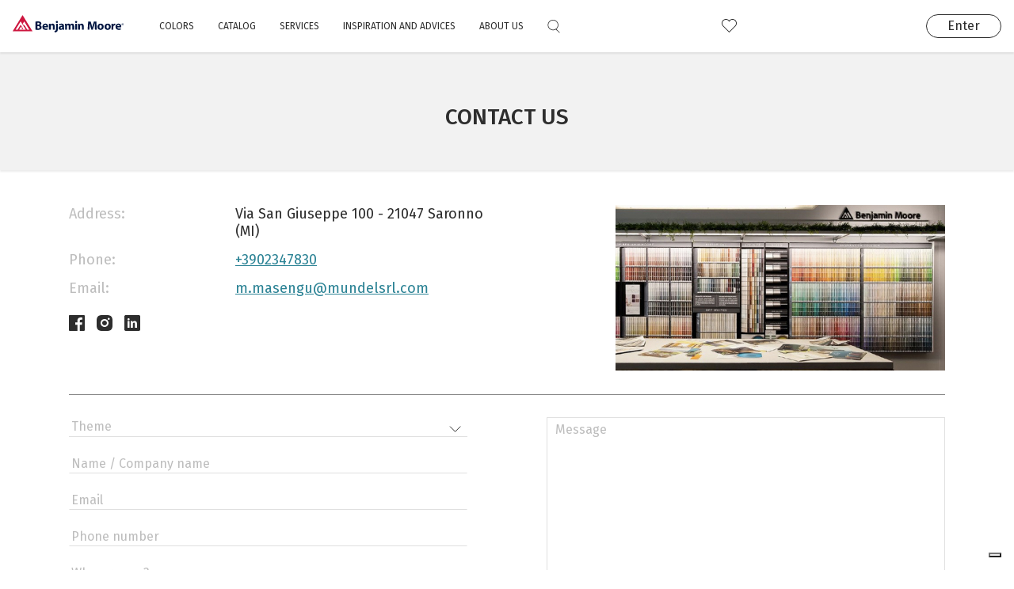

--- FILE ---
content_type: text/html; charset=utf-8
request_url: https://www.benjaminmooreitalia.com/en/contacts
body_size: 30586
content:
<!DOCTYPE html>
<html>
<head>
<meta content='text/html; charset=UTF-8' http-equiv='Content-Type'>
<meta content='width=device-width, initial-scale=1, minimum-scale=1.0, user-scalable=yes' name='viewport'>
<title>Benjamin Moore | Contact Us</title>
<link rel="alternate" href="https://www.benjaminmooreitalia.com/?locale=en" hreflang="en">
<meta name="csrf-param" content="authenticity_token" />
<meta name="csrf-token" content="a0lRFNBYFw9ORvoZp+Xio7XDO/EBAysw+WHdjr9z7fegVKkMaBlkqf5rQj54cspdbOlxRUGiqA3EDBB4mVudhA==" />

<link rel="stylesheet" media="screen" href="https://fonts.googleapis.com/css?family=Fira+Sans:400,500,700|Prata&amp;display=swap" />
<link rel="stylesheet" media="screen" href="https://api.mapbox.com/mapbox-gl-js/v1.0.0/mapbox-gl.css" />
<link rel="stylesheet" media="screen" href="https://api.mapbox.com/mapbox-gl-js/plugins/mapbox-gl-geocoder/v4.2.0/mapbox-gl-geocoder.css" />
<script src="https://api.mapbox.com/mapbox-gl-js/v1.0.0/mapbox-gl.js"></script>
<script src="https://api.mapbox.com/mapbox-gl-js/plugins/mapbox-gl-geocoder/v4.2.0/mapbox-gl-geocoder.min.js"></script>
<script src="https://js.stripe.com/v3/"></script>
<script src="https://npmcdn.com/@turf/turf/turf.min.js"></script>
<link rel="stylesheet" media="all" href="/assets/application-c390fe4cf45e60a246cc0b1c29c5f465da003c0f34d13f01764c575716b057cd.css" data-turbolinks-track="reload" />
<script src="/assets/application-745c8f5c224f1784966bc8d6acfcda0c4f7f6e4dbcf3d6f0f648d4bc596e3ec1.js" data-turbolinks-track="reload"></script>
<script src="https://cdn.iubenda.com/cs/iubenda_cs.js"></script>
<script>
  (g=>{var h,a,k,p="The Google Maps JavaScript API",c="google",l="importLibrary",q="__ib__",m=document,b=window;b=b[c]||(b[c]={});var d=b.maps||(b.maps={}),r=new Set,e=new URLSearchParams,u=()=>h||(h=new Promise(async(f,n)=>{await (a=m.createElement("script"));e.set("libraries",[...r]+"");for(k in g)e.set(k.replace(/[A-Z]/g,t=>"_"+t[0].toLowerCase()),g[k]);e.set("callback",c+".maps."+q);a.src=`https://maps.${c}apis.com/maps/api/js?`+e;d[q]=f;a.onerror=()=>h=n(Error(p+" could not load."));a.nonce=m.querySelector("script[nonce]")?.nonce||"";m.head.append(a)}));d[l]?console.warn(p+" only loads once. Ignoring:",g):d[l]=(f,...n)=>r.add(f)&&u().then(()=>d[l](f,...n))})({
    key: "AIzaSyDF7zlgl82rGjOp4HyjmINB-ph75OKHi1c",
    v: "weekly",
    // Use the 'v' parameter to indicate the version to use (weekly, beta, alpha, etc.).
    // Add other bootstrap parameters as needed, using camel case.
  });
</script>
<script src="https://unpkg.com/@googlemaps/markerclusterer/dist/index.min.js"></script>

<!-- Google tag (gtag.js) -->
<script async src="https://www.googletagmanager.com/gtag/js?id=AW-11414125111"></script>
<script>
  window.dataLayer = window.dataLayer || [];
  function gtag(){dataLayer.push(arguments);}
  gtag('js', new Date());

  gtag('config', 'AW-11414125111');
</script>

<script data-domain='benjaminmooreitalia.com' defer='' src='https://lytx.io/lytx.js?account=3311a967-c450-4e0d-8b4f-c6fd20ce3aff'></script>
</head>
<body class=''>

<div class='js-cart-alert alert' data-error-class='alert-danger' data-error-msg='Quantity can&#39;t be 0 or blank' role='alert'></div>

<header class='header'>
<div class='header__search'>
<div class='search-form search-form--transparent'>
<form action="/en/search" accept-charset="UTF-8" method="get"><div class='input'>
<span class='icon icon--search js-open-search'></span>
<span class='icon icon--search-input'></span>
<input type="text" name="search" id="search" placeholder="Search" />
</div>
<input type="hidden" name="category" id="category" value="colors" />
</form></div>

</div>
<div class='header__mobile'>
<div class='wrapper toast-container'>
<div aria-atomic='true' aria-live='assertive' class='toast--green toast--right js-favorites-toast toast' data-delay='10000' role='alert'>
<div class='toast-body'>
<p class='toast-text'><span class="translation_missing" title="translation missing: en.partials.header.toast_favorites_msg">Toast Favorites Msg</span></p>
<p class='primer-added'></p>
</div>
</div>

<div class='section-container'>
<a class="main-logo" href="/en"></a>
<a class="icon icon--cart hidden js-cart-link" href="/en/cart"></a>
</div>
</div>
</div>
<div class='header__desktop'>
<div class='wrapper toast-container'>
<div aria-atomic='true' aria-live='assertive' class='toast--green toast--right js-favorites-toast toast' data-delay='10000' role='alert'>
<div class='toast-body'>
<p class='toast-text'><span class="translation_missing" title="translation missing: en.partials.header.toast_favorites_msg">Toast Favorites Msg</span></p>
<p class='primer-added'></p>
</div>
</div>

<div class='section-container'>
<div class='left-side'>
<a class="main-logo" href="/en"></a>
<div class='main-menu-container'>
<nav>
<ul class='main-menu'><li class='main-menu__item'>
<a href="/en/colors">Colors</a>
<div class='menu-drawer'>
<div class='wrapper wrapper--sub-header'>
<ul class='sub-menu color-sub-menu-list'><li class='color-sub-menu-list__item'>
<ul class='column'>
<li class='column__item'>
<p class='bold'>Explore our colors</p>
</li>
<li class='column__item'>
<a href="/en/colors/families">Color family</a>
</li>
<li class='column__item'>
<a href="/en/colors/palettes">A collection of colors</a>
</li>
</ul>
</li><li class='color-sub-menu-list__item'>
<ul class='column'>
<li class='column__item'>
<p class='bold'>Choose your color</p>
</li>
<li class='column__item'>
<a href="/en/download_colors_and_tools">Download the color chart</a>
</li>
<li class='column__item'>
<a href="/en/mobile_application">Mobile application</a>
</li>
</ul>
</li></ul>
</div>
</div>
</li><li class='main-menu__item'>
<a href="/en/products?feature=Interior">Catalog</a>
<div class='menu-drawer'>
<div class='wrapper wrapper--sub-header'>
<ul class='sub-menu catalog-sub-menu-list'><li class='catalog-sub-menu-list__item'>
<a class="img-item" href="/en/products?feature=Interior"><img class="catalog-sub-menu-img" alt="Image" src="/assets/catalog-sub-menu-01-a5ed98aa243ca4e42f6e804793665a3cb00f63f7407e366b42b87cd74d010db8.png" />
<span>Interior paints</span>
</a></li><li class='catalog-sub-menu-list__item'>
<a class="img-item" href="/en/products?feature=Exterior"><img class="catalog-sub-menu-img" alt="Image" src="/assets/catalog-sub-menu-02-efd5a28c0b159fc7fcf98207b3ba09a20dadaf8a10492f6dc08ee2dc6e9272cb.png" />
<span>Exterior paints</span>
</a></li><li class='catalog-sub-menu-list__item'>
<a class="bold" href="/en/products?feature=use_stain">Exterior Stain</a>
</li><li class='catalog-sub-menu-list__item'>
<a class="bold" href="/en/products?feature=use_primer">Primers</a>
</li><li class='catalog-sub-menu-list__item'>
<a class="bold" href="/en/products/product_catalog?ptype=Interior">Full Catalog</a>
</li></ul>
</div>
</div>
</li><li class='main-menu__item'>
<a href="/en/services">Services</a>
<div class='menu-drawer'>
<div class='wrapper wrapper--sub-header'>
<ul class='sub-menu services-sub-menu-list'><li class='services-sub-menu-list__item'>
<a class="img-item" href="/en/services/designer"><img class="catalog-sub-menu-img" alt="Image" src="/assets/catalog-sub-menu-03-24590d0be286f039045f69a065fc80b924bdd3bd7c2e34ed7702bf9311c80099.png" />
<span>Designer services</span>
</a></li><li class='services-sub-menu-list__item'>
<a class="img-item" href="/en/services/painter"><img class="catalog-sub-menu-img" alt="Image" src="/assets/catalog-sub-menu-04-01d56f4e22d59c0618142befd6c6630b99ea614b377272455a62573e328c7c97.png" />
<span>Painting services</span>
</a></li></ul>
</div>
</div>
</li><li class='main-menu__item'>
<a href="/en/inspiration?category=Inspiration">Inspiration and advices</a>
<div class='menu-drawer'>
<div class='wrapper wrapper--sub-header'>
<ul class='sub-menu advices-sub-menu-list'><li class='advices-sub-menu-list__item'>
<a class="img-item" href="/en/inspiration?category=Inspiration"><img class="catalog-sub-menu-img" alt="Image" src="/assets/catalog-sub-menu-05-8596ebdf96de9ab890488fb08bc2def1a2415e70db4ed370c4fa6076b788061f.png" />
<span>Find inspiration</span>
</a></li><li class='advices-sub-menu-list__item'>
<a class="img-item" href="/en/inspiration?category=Advices"><img class="catalog-sub-menu-img" alt="Image" src="/assets/catalog-sub-menu-06-f6190cfa687327dc7658a291c4668f6678205282bbb87628d61402bf0952d3e1.png" />
<span>Advices and tricks</span>
</a></li></ul>
</div>
</div>
</li><li class='main-menu__item'>
<a href="/en/about_us">About Us</a>
<div class='menu-drawer'>
<div class='wrapper wrapper--sub-header'>
<ul class='sub-menu about-us-sub-menu-list'><li class='about-us-sub-menu-list__item'>
<a class="bold" href="/en/why_us">Why Us</a>
</li><li class='about-us-sub-menu-list__item'>
<a class="bold" href="/en/history">History</a>
</li><li class='about-us-sub-menu-list__item'>
<a class="bold" href="/en/environment">Environment Protection</a>
</li><li class='about-us-sub-menu-list__item'>
<a class="bold" href="/en/feedbacks">Feedbacks</a>
</li><li class='about-us-sub-menu-list__item'>
<a class="bold" href="/en/technology">Exclusive technology</a>
</li><li class='about-us-sub-menu-list__item'>
<a class="bold" href="/en/find_us">Where to find us</a>
</li></ul>
</div>
</div>
</li></ul>
</nav>
</div>
<a class='icon icon--search js-open-search' href='#'></a>
</div>
<div class='right-side'>
<div class='main-menu-icons'>
<a class="js-favorites-link" href="/en/account/favorites?filter=colors"><div class='icon icon--heart'></div>
</a><a class="icon icon--cart hidden js-cart-link" href="/en/cart"></a>
</div>
</div>
<a class="login-btn btn btn--white js-show-registration" data-type="login" href="/en/login">Enter</a>
</div>
</div>
</div>
</header>

<a class='mobile-menu-toggler js-mobile-menu-toggler' href='#'>
<div class='bar'></div>
<div class='bar'></div>
<div class='bar'></div>
</a>
<div class='mobile-menu-container js-mobile-menu'>
<nav class='mobile-menu'>
<div class='mobile-menu__main'>
<ul>
<li>
<a class='js-show-submenu' href='#sub-1'>Colors</a>
</li>
<li>
<a class='js-show-submenu' href='#sub-2'>Catalog</a>
</li>
<li>
<a class='js-show-submenu' href='#sub-3'>Services</a>
</li>
<li>
<a class='js-show-submenu' href='#sub-4'>Inspiration and advices</a>
</li>
<li>
<a class='js-show-submenu' href='#sub-5'>About Us</a>
</li>
</ul>
</div>
<div class='mobile-menu__user'>
<ul>
<li>
<a class="js-show-registration login" data-type="login" href="/en/login">Enter</a>
</li>
<li>
<a class='js-show-submenu' href='#sub-6'>
<span class='icon icon--search'></span>
Search
</a>
</li>
<li>
<a class="js-favorites-link" href="/en/account/favorites?filter=colors"><span class='icon icon--heart'></span>
Favorites
</a></li>
</ul>
</div>
<div class='mobile-menu__panel js-submenu' id='sub-1'>
<ul>
<li>
<a class='js-hide-submenu' href='#'>
<span class='icon icon--back'></span>
</a>
</li>
<li>
<a href="/en/colors">Colors</a>
</li>
<li>
<p>Explore our colors</p>
</li>
<li>
<a href="/en/colors/families">Color family</a>
</li>
<li>
<a href="/en/colors/palettes">A collection of colors</a>
</li>
<li>
<p>Choose your color</p>
</li>
<li>
<a href="/en/download_colors_and_tools">Download the color chart</a>
</li>
<li>
<a href="/en/mobile_application">Mobile application</a>
</li>
</ul>
</div>
<div class='mobile-menu__panel js-submenu' id='sub-2'>
<ul>
<li>
<a class='js-hide-submenu' href='#'>
<span class='icon icon--back'></span>
</a>
</li>
<li>
<a href="/en/products?feature=Interior">Catalog</a>
</li>
<li>
<a class="img-item" href="/en/products?feature=Interior"><img class="catalog-sub-menu-img" alt="Image" src="/assets/catalog-sub-menu-01-a5ed98aa243ca4e42f6e804793665a3cb00f63f7407e366b42b87cd74d010db8.png" />
<span>Interior paints</span>
</a></li>
<li>
<a class="img-item" href="/en/products?feature=Exterior"><img class="catalog-sub-menu-img" alt="Image" src="/assets/catalog-sub-menu-02-efd5a28c0b159fc7fcf98207b3ba09a20dadaf8a10492f6dc08ee2dc6e9272cb.png" />
<span>Exterior paints</span>
</a></li>
<li>
<a href="/en/products?feature=use_stain">Exterior Stain</a>
</li>
<li>
<a href="/en/products?feature=use_primer">Primers</a>
</li>
<li>
<a href="/en/products/product_catalog?ptype=Interior">Full Catalog</a>
</li>
</ul>
</div>
<div class='mobile-menu__panel js-submenu' id='sub-3'>
<ul>
<li>
<a class='js-hide-submenu' href='#'>
<span class='icon icon--back'></span>
</a>
</li>
<li>
<a href="/en/services">Services</a>
</li>
<li>
<a class="img-item" href="/en/services/designer"><img class="catalog-sub-menu-img" alt="Image" src="/assets/catalog-sub-menu-03-24590d0be286f039045f69a065fc80b924bdd3bd7c2e34ed7702bf9311c80099.png" />
<span>Designer services</span>
</a></li>
<li>
<a class="img-item" href="/en/services/painter"><img class="catalog-sub-menu-img" alt="Image" src="/assets/catalog-sub-menu-04-01d56f4e22d59c0618142befd6c6630b99ea614b377272455a62573e328c7c97.png" />
<span>Painting services</span>
</a></li>
</ul>
</div>
<div class='mobile-menu__panel js-submenu' id='sub-4'>
<ul>
<li>
<a class='js-hide-submenu' href='#'>
<span class='icon icon--back'></span>
</a>
</li>
<li>
<a href="/en/inspiration?category=Inspiration">Inspiration and advices</a>
</li>
<li>
<a class="img-item" href="/en/inspiration?category=Inspiration"><img class="catalog-sub-menu-img" alt="Image" src="/assets/catalog-sub-menu-05-8596ebdf96de9ab890488fb08bc2def1a2415e70db4ed370c4fa6076b788061f.png" />
<span>Find inspiration</span>
</a></li>
<li>
<a class="img-item" href="/en/inspiration?category=Advices"><img class="catalog-sub-menu-img" alt="Image" src="/assets/catalog-sub-menu-06-f6190cfa687327dc7658a291c4668f6678205282bbb87628d61402bf0952d3e1.png" />
<span>Advices and tricks</span>
</a></li>
</ul>
</div>
<div class='mobile-menu__panel js-submenu' id='sub-5'>
<ul>
<li>
<a class='js-hide-submenu' href='#'>
<span class='icon icon--back'></span>
</a>
</li>
<li>
<a href="/en/about_us">About Us</a>
</li>
<li>
<a href="/en/why_us">Why Us</a>
</li>
<li>
<a href="/en/history">History</a>
</li>
<li>
<a href="/en/environment">Environment Protection</a>
</li>
<li>
<a href="/en/feedbacks">Feedbacks</a>
</li>
<li>
<a href="/en/technology">Exclusive technology</a>
</li>
<li>
<a href="/en/find_us">Where to find us</a>
</li>
</ul>
</div>
<div class='mobile-menu__panel mobile-menu__panel--search js-submenu' id='sub-6'>
<ul>
<li>
<a class='js-hide-submenu' href='#'>
<span class='icon icon--back'></span>
</a>
</li>
<li>
<a href="/en/search">Search</a>
</li>
<li>
<div class='search-form'>
<form action="/en/search" accept-charset="UTF-8" method="get"><div class='input'>
<span class='icon icon--search js-open-search'></span>
<span class='icon icon--search-input'></span>
<input type="text" name="search" id="search" placeholder="Search" />
</div>
<input type="hidden" name="category" id="category" value="colors" />
</form></div>

</li>
</ul>
</div>
</nav>
</div>

<div class='js-registration'>
<div class='login-form js-login' data-msg='You need to be logged in to continue'>
<a class='icon icon--close js-hide-registration' href='#'></a>
<h4>Sign in</h4>
<div class='form-container'>
<form class="new_user" id="new_user" action="/en/login" accept-charset="UTF-8" method="post"><input name="utf8" type="hidden" value="&#x2713;" /><input type="hidden" name="authenticity_token" value="NYDa00+ES4mxgZoqCXWo52Z6/QwBBA/U+bKMs8TukeVuinNoUG1MyAv4lOE5jDXEZ0W/rp7ArPT8DkGeK6cq7g==" /><div class='form-group'>
<div class='line'>
<input autocomplete="email" class="input-field" placeholder="Email" required="required" type="email" value="" name="user[email]" id="user_email" />
</div>
<div class='line'>
<input autocomplete="current-password" class="input-field" placeholder="Password" required="required" type="password" name="user[password]" id="user_password" />
</div>
<div class='line mobile-align-right'>
<a class="forgot-password js-show-registration" data-type="password-recovery" href="/en/password/new">Forgot your password?</a>
</div>
<div class='line form-link mobile-align-right'>
Or
<a class="signup js-show-registration" data-type="signup" href="/en/registration">sign up</a>
</div>
</div>
<div class='line mobile-align-center'>
<input type="submit" name="commit" value="Login" class="btn btn--green btn--big" data-disable-with="Login" />
</div>
</form></div>
</div>

<div class='login-form signup js-signup'>
<div class='login-form__scroll'>
<a class='icon icon--close js-hide-registration' href='#'></a>
<h4>Sign up</h4>
<div class='form-container'>
<form class="new_user" id="new_user" action="/en" accept-charset="UTF-8" method="post"><input name="utf8" type="hidden" value="&#x2713;" /><input type="hidden" name="authenticity_token" value="Mt2P3h5ANyEF/vHURyL0F4iyfKBNXld2adwZJK49cVftk7EDPRdLcSKToSVyYKSJ0+kjgBnHaWPCoAbR1rxzKA==" /><div class='form-group'>
<div class='line'>
<input placeholder="First name" type="text" value="" name="user[first_name]" id="user_first_name" />
</div>
<div class='line'>
<input placeholder="Last name" type="text" value="" name="user[last_name]" id="user_last_name" />
</div>
</div>
<div class='form-group'>
<div class='line'>
<input autocomplete="email" placeholder="Email" required="required" type="email" value="" name="user[email]" id="user_email" />
</div>
<div class='line'>
<input autocomplete="new-password" placeholder="Password  (minimum 8)" required="required" type="password" name="user[password]" id="user_password" />
</div>
<div class='line'>
<input autocomplete="new-password" placeholder="Password confirmation" required="required" type="password" name="user[password_confirmation]" id="user_password_confirmation" />
</div>
</div>
<div class='form-group'>
<div class='line'>
<label class='checkbox-wrapper'>
<input class='js-reg-for-prof' type='checkbox'>
<i class='icon-checked'></i>
I m a professional
</label>
</div>
<div class='js-fields-for-prof'>
<div class='line'>
<select class="custom-select" name="user[profession]" id="user_profession"><option value="">Your profession</option>
<option value="Architector">Architect, designer, decorator</option>
<option value="Master">Building, painting, renovation company</option>
<option value="Distributor">Other company</option>
</select></div>
<div class='line'>
<input placeholder="Name of the company" type="text" name="user[company_name]" id="user_company_name" />
</div>
<div class='line'>
<input placeholder="NAF code" type="text" name="user[naf_code]" id="user_naf_code" />
</div>
<div class='line'>
<input placeholder="TVA number" type="text" name="user[tva_number]" id="user_tva_number" />
</div>
<div class='line'>
<input placeholder="SIRET" type="text" name="user[siret]" id="user_siret" />
</div>
</div>
</div>
<div class='form-group'>
<div class='line'>
<label class='checkbox-wrapper terms'>
<input name="user[terms_agree]" type="hidden" value="0" /><input required="required" class="js-terms-agree" type="checkbox" value="1" name="user[terms_agree]" id="user_terms_agree" />
<i class='icon-checked'></i>
I accept
<a target="_blank" href="/en/privacy_policy"> privacy policy </a>
and the processing of personal data
</label>
</div>
</div>
<div class='form-group'>
<script src="https://www.recaptcha.net/recaptcha/api.js" async defer ></script>
<div data-sitekey="6Lc6vtEZAAAAAB92-kinUx4HL4XJLdWzupHYiGHD" class="g-recaptcha "></div>
          <noscript>
            <div>
              <div style="width: 302px; height: 422px; position: relative;">
                <div style="width: 302px; height: 422px; position: absolute;">
                  <iframe
                    src="https://www.recaptcha.net/recaptcha/api/fallback?k=6Lc6vtEZAAAAAB92-kinUx4HL4XJLdWzupHYiGHD"
                    name="ReCAPTCHA"
                    style="width: 302px; height: 422px; border-style: none; border: 0; overflow: hidden;">
                  </iframe>
                </div>
              </div>
              <div style="width: 300px; height: 60px; border-style: none;
                bottom: 12px; left: 25px; margin: 0px; padding: 0px; right: 25px;
                background: #f9f9f9; border: 1px solid #c1c1c1; border-radius: 3px;">
                <textarea id="g-recaptcha-response" name="g-recaptcha-response"
                  class="g-recaptcha-response"
                  style="width: 250px; height: 40px; border: 1px solid #c1c1c1;
                  margin: 10px 25px; padding: 0px; resize: none;">
                </textarea>
              </div>
            </div>
          </noscript>

</div>
<div class='line mobile-align-center'>
<input type="submit" name="commit" value="Sign up" class="btn btn--big btn--green js-signup-btn" disabled="disabled" data-disable-with="Sign up" />
</div>
</form></div>
<div class='line form-link mobile-align-center'>
Already have an account?
<a class="js-show-registration" data-type="login" href="/en/login">Enter</a>
</div>
</div>
</div>

<div class='login-form js-password-recovery'>
<a class='icon icon--close js-hide-registration' href='#'></a>
<h4>Forgot your password?</h4>
<div class='form-container'>
<form class="new_user" id="new_user" action="/en/password" accept-charset="UTF-8" method="post"><input name="utf8" type="hidden" value="&#x2713;" /><input type="hidden" name="authenticity_token" value="svKO0xefgfVnWpFzoEEd5+eEFccBSKsrXpYdC4DLPVnE0VwHB8XyPtYGaNuVq2bGkYcac9OcAtW2UPeiVCV45w==" /><div class='line form-group'>
<input autocomplete="email" placeholder="Email" required="required" type="email" value="" name="user[email]" id="user_email" />
</div>
<div class='line mobile-align-center'>
<input type="submit" name="commit" value="Reset password" class="btn btn--green btn--big" data-disable-with="Reset password" />
</div>
</form></div>
<div class='line form-link mobile-align-center'>
<a class="js-show-registration" data-type="login" href="/en/login">Return to login</a>
</div>
</div>

</div>
<div class='cart-modal js-cart-modal hidden'>
<div class='spinner-loader js-spinner-loader hidden'>
<div class='spinner-loader__wrap'>
<div class='spinner-border'>
<span class='sr-only'>Loading...</span>
</div>
</div>
</div>

<div class='cart-modal__products js-cart-modal__products'>
<!-- /cart items here with js -->
</div><div class='cart-modal__btns'><button class='btn btn--dark-grey btn--big js-create-order-btn' data-step='1'>
Basket
</button><button class='btn btn--green btn--big js-create-order-btn' data-step='2'>
Delivery
</button><button class='btn btn--green btn--big js-create-order-btn' data-step='3' disabled='disabled'>
Payment
</button></div></div>

<div class='page-content'>
<div class='contacts-page'>
<div class='page-header page-header--gray'>
<h4>Contact Us</h4>
</div>
<div class='wrapper wrapper--page'>
<div class='contacts-info'>
<div class='half-width'>
<ul class='contacts-list'>
<li>
<label>Address:</label>
<span>Via San Giuseppe 100 - 21047 Saronno (MI)</span>
</li>
<li>
<label>Phone:</label>
<span><a href="tel:+3902347830">+3902347830</a></span>
</li>
<li>
<label>Email:</label>
<span><a href="mailto:m.masengu@mundelsrl.com">m.masengu@mundelsrl.com</a></span>
</li>
</ul>
<ul class='social-list'><li class='social-list__item'>
<a href="https://www.facebook.com/benjaminmooreitalia"><div class='social-ico social-ico--facebook'></div>
</a></li><li class='social-list__item'>
<a href="https://www.instagram.com/benjaminmooreitalia"><div class='social-ico social-ico--instagram'></div>
</a></li><li class='social-list__item'>
<a href="https://it.linkedin.com/company/benjaminmooreitalia"><div class='social-ico social-ico--linkedin'></div>
</a></li></ul>
</div>
<div class='half-width'>
<img alt="Benjamin Moore" src="/assets/contacts-img-b56ea26f635571a69cb637d5c20d48bcb04c74afa890c236f676c15e9b9bc86a.jpg" />
</div>
</div>
<div class='contacts-form'>
<form class="simple_form new_contact" id="new_contact" action="/en/contacts" accept-charset="UTF-8" method="post"><input name="utf8" type="hidden" value="&#x2713;" /><input type="hidden" name="authenticity_token" value="WgsfreUW52ro0iaLMnzrRLlKLxN1qLEhpLKL0lp8epmBiHjvddMOoUyprbM1E257BFqd0L2uhNkfeihZD3HzQg==" /><div class="vtrgzqko-wpuh_1769007216"><style media="screen">.vtrgzqko-wpuh_1769007216 {position:absolute!important;height:1px;width:1px;overflow:hidden;}</style><label for="vtrgzqko-wpuh">If you are a human, ignore this field</label><input type="text" name="vtrgzqko-wpuh" id="vtrgzqko-wpuh" autocomplete="off" tabindex="-1" /><input type="hidden" name="spinner" id="spinner" value="4fba4c275391c0309035077734f13802" /></div>
<div class='form-fields'>
<div class='half-width'>
<div class='line'>
<select require="true" class="custom-select" name="contact[theme]" id="contact_theme"><option value=""><span class="translation_missing" title="translation missing: en.contacts.new.theme">Theme</span></option>
<option value="Comment / Feedback">Comment / Feedback</option>
<option value="Color Formulation">Color Formulation</option>
<option value="Technical Information">Technical Information</option>
<option value="Information about my order">Information about my order</option>
<option value="Media">Media</option>
<option value="Customer support">Customer support</option>
<option value="Custom Consulting">Custom Consulting</option>
<option value="Other">Other</option></select>
</div>
<div class='line'>
<div class="input string required contact_name"><input class="string required" required="required" aria-required="true" placeholder="Name / Company name" type="text" name="contact[name]" id="contact_name" /></div>
</div>
<div class='line'>
<div class="input email required contact_email"><input class="string email required" required="required" aria-required="true" placeholder="Email" type="email" name="contact[email]" id="contact_email" /></div>
</div>
<div class='line'>
<div class="input tel optional contact_phone"><input class="string tel optional" placeholder="Phone number" type="tel" name="contact[phone]" id="contact_phone" /></div>
</div>
<div class='line'>
<select require="true" class="custom-select" name="contact[profession]" id="contact_profession"><option value="">Who are you?</option>
<option value="Paint Shop">Paint Shop</option>
<option value="Architect / Designer">Architect / Designer</option>
<option value="Painter ">Painter </option>
<option value="Contractor">Contractor</option>
<option value="Homeowner">Homeowner</option>
<option value="Other">Other</option></select>
</div>
<div class='line'>
<script src="https://www.recaptcha.net/recaptcha/api.js" async defer ></script>
<div data-sitekey="6Lc6vtEZAAAAAB92-kinUx4HL4XJLdWzupHYiGHD" class="g-recaptcha "></div>
          <noscript>
            <div>
              <div style="width: 302px; height: 422px; position: relative;">
                <div style="width: 302px; height: 422px; position: absolute;">
                  <iframe
                    src="https://www.recaptcha.net/recaptcha/api/fallback?k=6Lc6vtEZAAAAAB92-kinUx4HL4XJLdWzupHYiGHD"
                    name="ReCAPTCHA"
                    style="width: 302px; height: 422px; border-style: none; border: 0; overflow: hidden;">
                  </iframe>
                </div>
              </div>
              <div style="width: 300px; height: 60px; border-style: none;
                bottom: 12px; left: 25px; margin: 0px; padding: 0px; right: 25px;
                background: #f9f9f9; border: 1px solid #c1c1c1; border-radius: 3px;">
                <textarea id="g-recaptcha-response" name="g-recaptcha-response"
                  class="g-recaptcha-response"
                  style="width: 250px; height: 40px; border: 1px solid #c1c1c1;
                  margin: 10px 25px; padding: 0px; resize: none;">
                </textarea>
              </div>
            </div>
          </noscript>

</div>
</div>
<div class='half-width'>
<textarea placeholder="Message" require="true" name="contact[message]" id="contact_message">
</textarea>
</div>
</div>
<div class='form-submit'>
<input type="submit" name="commit" value="Send" class="btn btn--big btn--gray" data-disable-with="Send" />
</div>
</form>
</div>
</div>
</div>

</div>
<footer>
<div class='wrapper wrapper--1034'>
<div class='section-container'>
<div class='nav-container'><div class='footer-col'>
<span>BENJAMIN MOORE ITALIA</span>
<div class='boutique-language'>
<ul class='footer-menu boutique'><li class='footer-menu__item'>
<a href="/en">Paint like no others</a>
</li></ul>
<ul class='footer-menu language'><li class='footer-menu__item'>
<a href="/it/contacts">IT</a>

</li></ul>
</div>
</div><div class='footer-col'>
<span>Information</span>
<ul class='footer-menu'><li class='footer-menu__item'>
<a href="/en/faq?category=Shipping+and+Tracking+questions">FAQ</a>
</li><li class='footer-menu__item'>
<a href="/en/contacts">Contact Us</a>
</li><li class='footer-menu__item'>
<a href="/en/delivery_and_return">Delivery and Returns</a>
</li><li class='footer-menu__item'>
<a href="/en/safe_payment">Secure payment</a>
</li><li class='footer-menu__item'>
<a href="/en/news?category=News">News and Promotions</a>
</li><li class='footer-menu__item'>
<a href="/en/partners">Partners</a>
</li></ul>
</div><div class='footer-col'>
<span>Legal</span>
<ul class='footer-menu'><li class='footer-menu__item'>
<a href="/en/technical_characteristics">Technical characteristics and safety</a>
</li><li class='footer-menu__item'>
<a href="/en/terms_of_sales">Terms Of Sales</a>
</li><li class='footer-menu__item'>
<a href="/en/privacy_policy">Privacy Policy</a>
</li><li class='footer-menu__item'>
<a href="/en/legal_notice">Legal Notice</a>
</li><li class='footer-menu__item'>
<a href="/en/site_map">Sitemap</a>
</li></ul>
</div></div>
<div class='social'>
<ul class='social-list'><li class='social-list__item'>
<a href="https://www.facebook.com/benjaminmooreitalia"><div class='social-ico social-ico--facebook'></div>
</a></li><li class='social-list__item'>
<a href="https://www.instagram.com/benjaminmooreitalia"><div class='social-ico social-ico--instagram'></div>
</a></li><li class='social-list__item'>
<a href="https://it.linkedin.com/company/benjaminmooreitalia"><div class='social-ico social-ico--linkedin'></div>
</a></li></ul>
<p>© 2026 Mundel srl - Partita Iva 08396920962</p>
</div>
</div>
</div>
</footer>

<div class='c-notifier js-c-notifier hidden'>
<div class='wrapper'>
<p>
Cookies help us improve our content and offer a personalized experience. By using this site, you agree to our use of cookies.
<a class='js-c-notifier-btn btn btn--white' href='#'>Accept</a>
</p>
</div>
</div>

<div data-locale='en' data-stripe-pk='pk_live_51IVHTJJ9UjmTxyQ4IvuZ8w79mRvaL9Srkoupa6rzIDVXO5FqHXKIiHM2GNhxtlERRdI6Cj7gkRMXvoaMDJ8USUm900c3vYfEi0' id='user_details'></div>
</body>
</html>


--- FILE ---
content_type: text/css
request_url: https://www.benjaminmooreitalia.com/assets/application-c390fe4cf45e60a246cc0b1c29c5f465da003c0f34d13f01764c575716b057cd.css
body_size: 57690
content:
.social-share-button .ssb-icon{background-position:center center;background-repeat:no-repeat;background-size:18px 18px;display:inline-block;height:20px;width:20px;transition:all .3s}.social-share-button .ssb-twitter{background-image:url(/assets/twitter-ico-cb1c14ba7b1d2736f0c31549ba08cfc2fff04edf60ae90bac839a2efba6219b3.svg);background-size:100% 100%;margin-right:15px}.social-share-button .ssb-twitter:hover{background-image:url(/assets/twitter-ico-blue-2d11820ce3dcc40b3fed4cfee6abd4d52f1f7e2e0e7f892e13cd2ce67b338717.svg)}.social-share-button .ssb-facebook{background-image:url(/assets/facebook-ico-624250302c6e1e7c6ec4d69df3da274cd47d04fef4d88901e2a9dcd38263bb0f.svg);background-size:100% 100%;margin-right:15px}.social-share-button .ssb-facebook:hover{background-image:url(/assets/facebook-ico-blue-220ec5806a0be37c0e545d2687a85e939b8353eb8bd692ffbc750f138f686e0c.svg)}.social-share-button .ssb-google_bookmark{background-image:url(/assets/social-share-button/google_bookmark-bb4c960c0421cb7dce602d10e744692bcc1c54f323410f4965d508f96e2255ce.svg)}.social-share-button .ssb-google_plus{background-image:url(/social-share-button/google_plus.svg)}.social-share-button .ssb-weibo{background-image:url(/assets/social-share-button/weibo-a345a6ca554e6f388da9eb35746bb0425cb018c16408ba82852c66d375245d6f.svg)}.social-share-button .ssb-qq{background-image:url(/assets/social-share-button/qq-4dbae8223fc7823f6d73bc7fbe113eb894f4c174ec3ae93103ca382c78a2bf67.svg)}.social-share-button .ssb-delicious{background-image:url(/assets/social-share-button/delicious-0c55f72f821aae5352691f13eb64bf3435573e2169d0720477ed367b2f1ed28e.svg)}.social-share-button .ssb-linkedin{background-image:url(/assets/social-share-button/linkedin-b7fd42895b291003c444a9c2acf867ea813671e0b725a5d7c05dbb13f5c0fdd3.svg)}.social-share-button .ssb-tumblr{background-image:url(/assets/social-share-button/tumblr-330a37f93cce7c27a750188d0bfdbed3a22f566b807e64d21131dcdc94e08ec3.svg)}.social-share-button .ssb-pinterest{background-image:url(/assets/pinterest-ico-db06f303b8f7c6f54fe3f6023a574c4e88cddd44f506a24fe7e7082b51b38436.svg);background-size:100% 100%;margin-right:15px}.social-share-button .ssb-pinterest:hover{background-image:url(/assets/pinterest-ico-blue-d8d372c848fb77a1c31449e2ffd7a2339a326843b56c77361d5cdff0c9a31b02.svg)}.social-share-button .ssb-douban{background-image:url(/assets/social-share-button/douban-46298c27e3bc6d59951c0bbc464339a5ba1b44e3b25b571874f1baacd7af2495.svg)}.social-share-button .ssb-wechat{background-image:url(/assets/social-share-button/wechat-d8852cc3396a7a53eba39595d2e9f638c93a34ab1a0f41bae4ff391b63815f56.svg)}.social-share-button .ssb-vkontakte{background-image:url(/assets/social-share-button/vkontakte-0c2b68277fade991d74efcbdb6f7b359a35e65156cbada9625a3fe8f73151c14.svg)}.social-share-button .ssb-odnoklassniki{background-image:url(/assets/social-share-button/odnoklassniki-579bf782bd70fe94748254cac2c8c3dc150cceb0d2a143399e3062246b5ecb39.svg)}.social-share-button .ssb-xing{background-image:url(/assets/social-share-button/xing-0ebccb4042c8c7220e471c4f569df2bf27da227db425525819b6848c86a1603e.svg)}.social-share-button .ssb-email{background-image:url(/assets/social-share-button/email-7067143cbe69d9d8cf25e67fda1a315d133c2b79074a09088bd712cc5c81135d.svg)}.social-share-button .ssb-reddit{background-image:url(/assets/social-share-button/reddit-730429c239b6990b67d0d4aaaeb6e9fe48c62267f889a412e81f5f1066ec625f.svg)}.social-share-button .ssb-hacker_news{background-image:url(/assets/social-share-button/hacker_news-d89b13fec49355a787389a776f2e03a0a38314abf93777b8865f8c5f146eaf8d.svg)}.social-share-button .ssb-telegram{background-image:url(/assets/social-share-button/telegram-a6b5607917f3e3efbcf35c3ed43356b05622fcfc533d2fbf5066621b78c1dbe4.svg)}.social-share-button .ssb-whatsapp_app,.social-share-button .ssb-whatsapp_web{background-image:url(/assets/social-share-button/whatsapp-766099d1a3ea095e9c8a8628e0505159b7f336b8036a8f70ad5fe60c29233959.svg)}.ss-wechat-dialog{width:300px;position:fixed;background:#fff;padding:15px;border-radius:3px;box-shadow:0 2px 15px rgba(0,0,0,0.15);z-index:11001;font-size:14px;line-height:1.2em}.ss-wechat-dialog .wechat-popup-header{font-weight:bold}.ss-wechat-dialog .wechat-dialog-qr{text-align:center;margin:25px 0}.ss-wechat-dialog .wechat-popup-close{width:16px;height:16px;position:absolute;right:10px;top:10px;color:#999;text-decoration:none;font-size:16px}.ss-wechat-dialog .wechat-popup-footer{text-align:left;line-height:22px;color:#666}/*! normalize.css v5.0.0 | MIT License | github.com/necolas/normalize.css */html{font-family:sans-serif;line-height:1.15;-ms-text-size-adjust:100%;-webkit-text-size-adjust:100%}body{margin:0}article,aside,footer,header,nav,section{display:block}h1{font-size:2em;margin:0.67em 0}figcaption,figure,main{display:block}figure{margin:1em 40px}hr{box-sizing:content-box;height:0;overflow:visible}pre{font-family:monospace, monospace;font-size:1em}a{background-color:transparent;-webkit-text-decoration-skip:objects}a:active,a:hover{outline-width:0}abbr[title]{border-bottom:none;text-decoration:underline;-webkit-text-decoration:underline dotted;text-decoration:underline dotted}b,strong{font-weight:inherit}b,strong{font-weight:bolder}code,kbd,samp{font-family:monospace, monospace;font-size:1em}dfn{font-style:italic}mark{background-color:#ff0;color:#000}small{font-size:80%}sub,sup{font-size:75%;line-height:0;position:relative;vertical-align:baseline}sub{bottom:-0.25em}sup{top:-0.5em}audio,video{display:inline-block}audio:not([controls]){display:none;height:0}img{border-style:none}svg:not(:root){overflow:hidden}button,input,optgroup,select,textarea{font-family:sans-serif;font-size:100%;line-height:1.15;margin:0}button,input{overflow:visible}button,select{text-transform:none}button,html [type="button"],[type="reset"],[type="submit"]{-webkit-appearance:button}button::-moz-focus-inner,[type="button"]::-moz-focus-inner,[type="reset"]::-moz-focus-inner,[type="submit"]::-moz-focus-inner{border-style:none;padding:0}button:-moz-focusring,[type="button"]:-moz-focusring,[type="reset"]:-moz-focusring,[type="submit"]:-moz-focusring{outline:1px dotted ButtonText}fieldset{border:1px solid #c0c0c0;margin:0 2px;padding:0.35em 0.625em 0.75em}legend{box-sizing:border-box;color:inherit;display:table;max-width:100%;padding:0;white-space:normal}progress{display:inline-block;vertical-align:baseline}textarea{overflow:auto}[type="checkbox"],[type="radio"]{box-sizing:border-box;padding:0}[type="number"]::-webkit-inner-spin-button,[type="number"]::-webkit-outer-spin-button{height:auto}[type="search"]{-webkit-appearance:textfield;outline-offset:-2px}[type="search"]::-webkit-search-cancel-button,[type="search"]::-webkit-search-decoration{-webkit-appearance:none}::-webkit-file-upload-button{-webkit-appearance:button;font:inherit}details,menu{display:block}summary{display:list-item}canvas{display:inline-block}template{display:none}[hidden]{display:none}.swiper-container{margin:0 auto;position:relative;overflow:hidden;list-style:none;padding:0;z-index:1}.swiper-container-no-flexbox .swiper-slide{float:left}.swiper-container-vertical>.swiper-wrapper{flex-direction:column}.swiper-wrapper{position:relative;width:100%;height:100%;z-index:1;display:flex;transition-property:transform;box-sizing:content-box}.swiper-container-android .swiper-slide,.swiper-wrapper{transform:translate3d(0, 0, 0)}.swiper-container-multirow>.swiper-wrapper{flex-wrap:wrap}.swiper-container-free-mode>.swiper-wrapper{transition-timing-function:ease-out;margin:0 auto}.swiper-slide{flex-shrink:0;width:100%;height:100%;position:relative;transition-property:transform}.swiper-slide-invisible-blank{visibility:hidden}.swiper-container-autoheight,.swiper-container-autoheight .swiper-slide{height:auto}.swiper-container-autoheight .swiper-wrapper{align-items:flex-start;transition-property:transform,height}.swiper-container-3d{perspective:1200px}.swiper-container-3d .swiper-cube-shadow,.swiper-container-3d .swiper-slide,.swiper-container-3d .swiper-slide-shadow-bottom,.swiper-container-3d .swiper-slide-shadow-left,.swiper-container-3d .swiper-slide-shadow-right,.swiper-container-3d .swiper-slide-shadow-top,.swiper-container-3d .swiper-wrapper{transform-style:preserve-3d}.swiper-container-3d .swiper-slide-shadow-bottom,.swiper-container-3d .swiper-slide-shadow-left,.swiper-container-3d .swiper-slide-shadow-right,.swiper-container-3d .swiper-slide-shadow-top{position:absolute;left:0;top:0;width:100%;height:100%;pointer-events:none;z-index:10}.swiper-container-3d .swiper-slide-shadow-left{background-image:linear-gradient(to left, rgba(0,0,0,0.5), rgba(0,0,0,0))}.swiper-container-3d .swiper-slide-shadow-right{background-image:linear-gradient(to right, rgba(0,0,0,0.5), rgba(0,0,0,0))}.swiper-container-3d .swiper-slide-shadow-top{background-image:linear-gradient(to top, rgba(0,0,0,0.5), rgba(0,0,0,0))}.swiper-container-3d .swiper-slide-shadow-bottom{background-image:linear-gradient(to bottom, rgba(0,0,0,0.5), rgba(0,0,0,0))}.swiper-container-wp8-horizontal,.swiper-container-wp8-horizontal>.swiper-wrapper{touch-action:pan-y}.swiper-container-wp8-vertical,.swiper-container-wp8-vertical>.swiper-wrapper{touch-action:pan-x}.swiper-button-next,.swiper-button-prev{position:absolute;top:50%;width:27px;height:44px;margin-top:-22px;z-index:10;cursor:pointer;background-size:27px 44px;background-position:center;background-repeat:no-repeat}.swiper-button-next.swiper-button-disabled,.swiper-button-prev.swiper-button-disabled{opacity:.35;cursor:auto;pointer-events:none}.swiper-button-prev,.swiper-container-rtl .swiper-button-next{background-image:url("data:image/svg+xml;charset=utf-8,%3Csvg%20xmlns%3D'http%3A%2F%2Fwww.w3.org%2F2000%2Fsvg'%20viewBox%3D'0%200%2027%2044'%3E%3Cpath%20d%3D'M0%2C22L22%2C0l2.1%2C2.1L4.2%2C22l19.9%2C19.9L22%2C44L0%2C22L0%2C22L0%2C22z'%20fill%3D'%23007aff'%2F%3E%3C%2Fsvg%3E");left:10px;right:auto}.swiper-button-next,.swiper-container-rtl .swiper-button-prev{background-image:url("data:image/svg+xml;charset=utf-8,%3Csvg%20xmlns%3D'http%3A%2F%2Fwww.w3.org%2F2000%2Fsvg'%20viewBox%3D'0%200%2027%2044'%3E%3Cpath%20d%3D'M27%2C22L27%2C22L5%2C44l-2.1-2.1L22.8%2C22L2.9%2C2.1L5%2C0L27%2C22L27%2C22z'%20fill%3D'%23007aff'%2F%3E%3C%2Fsvg%3E");right:10px;left:auto}.swiper-button-prev.swiper-button-white,.swiper-container-rtl .swiper-button-next.swiper-button-white{background-image:url("data:image/svg+xml;charset=utf-8,%3Csvg%20xmlns%3D'http%3A%2F%2Fwww.w3.org%2F2000%2Fsvg'%20viewBox%3D'0%200%2027%2044'%3E%3Cpath%20d%3D'M0%2C22L22%2C0l2.1%2C2.1L4.2%2C22l19.9%2C19.9L22%2C44L0%2C22L0%2C22L0%2C22z'%20fill%3D'%23ffffff'%2F%3E%3C%2Fsvg%3E")}.swiper-button-next.swiper-button-white,.swiper-container-rtl .swiper-button-prev.swiper-button-white{background-image:url("data:image/svg+xml;charset=utf-8,%3Csvg%20xmlns%3D'http%3A%2F%2Fwww.w3.org%2F2000%2Fsvg'%20viewBox%3D'0%200%2027%2044'%3E%3Cpath%20d%3D'M27%2C22L27%2C22L5%2C44l-2.1-2.1L22.8%2C22L2.9%2C2.1L5%2C0L27%2C22L27%2C22z'%20fill%3D'%23ffffff'%2F%3E%3C%2Fsvg%3E")}.swiper-button-prev.swiper-button-black,.swiper-container-rtl .swiper-button-next.swiper-button-black{background-image:url("data:image/svg+xml;charset=utf-8,%3Csvg%20xmlns%3D'http%3A%2F%2Fwww.w3.org%2F2000%2Fsvg'%20viewBox%3D'0%200%2027%2044'%3E%3Cpath%20d%3D'M0%2C22L22%2C0l2.1%2C2.1L4.2%2C22l19.9%2C19.9L22%2C44L0%2C22L0%2C22L0%2C22z'%20fill%3D'%23000000'%2F%3E%3C%2Fsvg%3E")}.swiper-button-next.swiper-button-black,.swiper-container-rtl .swiper-button-prev.swiper-button-black{background-image:url("data:image/svg+xml;charset=utf-8,%3Csvg%20xmlns%3D'http%3A%2F%2Fwww.w3.org%2F2000%2Fsvg'%20viewBox%3D'0%200%2027%2044'%3E%3Cpath%20d%3D'M27%2C22L27%2C22L5%2C44l-2.1-2.1L22.8%2C22L2.9%2C2.1L5%2C0L27%2C22L27%2C22z'%20fill%3D'%23000000'%2F%3E%3C%2Fsvg%3E")}.swiper-button-lock{display:none}.swiper-pagination{position:absolute;text-align:center;transition:.3s opacity;transform:translate3d(0, 0, 0);z-index:10}.swiper-pagination.swiper-pagination-hidden{opacity:0}.swiper-container-horizontal>.swiper-pagination-bullets,.swiper-pagination-custom,.swiper-pagination-fraction{bottom:10px;left:0;width:100%}.swiper-pagination-bullets-dynamic{overflow:hidden;font-size:0}.swiper-pagination-bullets-dynamic .swiper-pagination-bullet{transform:scale(0.33);position:relative}.swiper-pagination-bullets-dynamic .swiper-pagination-bullet-active{transform:scale(1)}.swiper-pagination-bullets-dynamic .swiper-pagination-bullet-active-main{transform:scale(1)}.swiper-pagination-bullets-dynamic .swiper-pagination-bullet-active-prev{transform:scale(0.66)}.swiper-pagination-bullets-dynamic .swiper-pagination-bullet-active-prev-prev{transform:scale(0.33)}.swiper-pagination-bullets-dynamic .swiper-pagination-bullet-active-next{transform:scale(0.66)}.swiper-pagination-bullets-dynamic .swiper-pagination-bullet-active-next-next{transform:scale(0.33)}.swiper-pagination-bullet{width:8px;height:8px;display:inline-block;border-radius:100%;background:#000;opacity:.2}button.swiper-pagination-bullet{border:none;margin:0;padding:0;box-shadow:none;-webkit-appearance:none;-moz-appearance:none;appearance:none}.swiper-pagination-clickable .swiper-pagination-bullet{cursor:pointer}.swiper-pagination-bullet-active{opacity:1;background:#007aff}.swiper-container-vertical>.swiper-pagination-bullets{right:10px;top:50%;transform:translate3d(0, -50%, 0)}.swiper-container-vertical>.swiper-pagination-bullets .swiper-pagination-bullet{margin:6px 0;display:block}.swiper-container-vertical>.swiper-pagination-bullets.swiper-pagination-bullets-dynamic{top:50%;transform:translateY(-50%);width:8px}.swiper-container-vertical>.swiper-pagination-bullets.swiper-pagination-bullets-dynamic .swiper-pagination-bullet{display:inline-block;transition:.2s top,.2s -webkit-transform;transition:.2s transform,.2s top;transition:.2s transform,.2s top,.2s -webkit-transform}.swiper-container-horizontal>.swiper-pagination-bullets .swiper-pagination-bullet{margin:0 4px}.swiper-container-horizontal>.swiper-pagination-bullets.swiper-pagination-bullets-dynamic{left:50%;transform:translateX(-50%);white-space:nowrap}.swiper-container-horizontal>.swiper-pagination-bullets.swiper-pagination-bullets-dynamic .swiper-pagination-bullet{transition:.2s left,.2s -webkit-transform;transition:.2s transform,.2s left;transition:.2s transform,.2s left,.2s -webkit-transform}.swiper-container-horizontal.swiper-container-rtl>.swiper-pagination-bullets-dynamic .swiper-pagination-bullet{transition:.2s right,.2s -webkit-transform;transition:.2s transform,.2s right;transition:.2s transform,.2s right,.2s -webkit-transform}.swiper-pagination-progressbar{background:rgba(0,0,0,0.25);position:absolute}.swiper-pagination-progressbar .swiper-pagination-progressbar-fill{background:#007aff;position:absolute;left:0;top:0;width:100%;height:100%;transform:scale(0);transform-origin:left top}.swiper-container-rtl .swiper-pagination-progressbar .swiper-pagination-progressbar-fill{transform-origin:right top}.swiper-container-horizontal>.swiper-pagination-progressbar,.swiper-container-vertical>.swiper-pagination-progressbar.swiper-pagination-progressbar-opposite{width:100%;height:4px;left:0;top:0}.swiper-container-horizontal>.swiper-pagination-progressbar.swiper-pagination-progressbar-opposite,.swiper-container-vertical>.swiper-pagination-progressbar{width:4px;height:100%;left:0;top:0}.swiper-pagination-white .swiper-pagination-bullet-active{background:#fff}.swiper-pagination-progressbar.swiper-pagination-white{background:rgba(255,255,255,0.25)}.swiper-pagination-progressbar.swiper-pagination-white .swiper-pagination-progressbar-fill{background:#fff}.swiper-pagination-black .swiper-pagination-bullet-active{background:#000}.swiper-pagination-progressbar.swiper-pagination-black{background:rgba(0,0,0,0.25)}.swiper-pagination-progressbar.swiper-pagination-black .swiper-pagination-progressbar-fill{background:#000}.swiper-pagination-lock{display:none}.swiper-scrollbar{border-radius:10px;position:relative;-ms-touch-action:none;background:rgba(0,0,0,0.1)}.swiper-container-horizontal>.swiper-scrollbar{position:absolute;left:1%;bottom:3px;z-index:50;height:5px;width:98%}.swiper-container-vertical>.swiper-scrollbar{position:absolute;right:3px;top:1%;z-index:50;width:5px;height:98%}.swiper-scrollbar-drag{height:100%;width:100%;position:relative;background:rgba(0,0,0,0.5);border-radius:10px;left:0;top:0}.swiper-scrollbar-cursor-drag{cursor:move}.swiper-scrollbar-lock{display:none}.swiper-zoom-container{width:100%;height:100%;display:flex;justify-content:center;align-items:center;text-align:center}.swiper-zoom-container>canvas,.swiper-zoom-container>img,.swiper-zoom-container>svg{max-width:100%;max-height:100%;-o-object-fit:contain;object-fit:contain}.swiper-slide-zoomed{cursor:move}.swiper-lazy-preloader{width:42px;height:42px;position:absolute;left:50%;top:50%;margin-left:-21px;margin-top:-21px;z-index:10;transform-origin:50%;-webkit-animation:swiper-preloader-spin 1s steps(12, end) infinite;animation:swiper-preloader-spin 1s steps(12, end) infinite}.swiper-lazy-preloader:after{display:block;content:'';width:100%;height:100%;background-image:url("data:image/svg+xml;charset=utf-8,%3Csvg%20viewBox%3D'0%200%20120%20120'%20xmlns%3D'http%3A%2F%2Fwww.w3.org%2F2000%2Fsvg'%20xmlns%3Axlink%3D'http%3A%2F%2Fwww.w3.org%2F1999%2Fxlink'%3E%3Cdefs%3E%3Cline%20id%3D'l'%20x1%3D'60'%20x2%3D'60'%20y1%3D'7'%20y2%3D'27'%20stroke%3D'%236c6c6c'%20stroke-width%3D'11'%20stroke-linecap%3D'round'%2F%3E%3C%2Fdefs%3E%3Cg%3E%3Cuse%20xlink%3Ahref%3D'%23l'%20opacity%3D'.27'%2F%3E%3Cuse%20xlink%3Ahref%3D'%23l'%20opacity%3D'.27'%20transform%3D'rotate(30%2060%2C60)'%2F%3E%3Cuse%20xlink%3Ahref%3D'%23l'%20opacity%3D'.27'%20transform%3D'rotate(60%2060%2C60)'%2F%3E%3Cuse%20xlink%3Ahref%3D'%23l'%20opacity%3D'.27'%20transform%3D'rotate(90%2060%2C60)'%2F%3E%3Cuse%20xlink%3Ahref%3D'%23l'%20opacity%3D'.27'%20transform%3D'rotate(120%2060%2C60)'%2F%3E%3Cuse%20xlink%3Ahref%3D'%23l'%20opacity%3D'.27'%20transform%3D'rotate(150%2060%2C60)'%2F%3E%3Cuse%20xlink%3Ahref%3D'%23l'%20opacity%3D'.37'%20transform%3D'rotate(180%2060%2C60)'%2F%3E%3Cuse%20xlink%3Ahref%3D'%23l'%20opacity%3D'.46'%20transform%3D'rotate(210%2060%2C60)'%2F%3E%3Cuse%20xlink%3Ahref%3D'%23l'%20opacity%3D'.56'%20transform%3D'rotate(240%2060%2C60)'%2F%3E%3Cuse%20xlink%3Ahref%3D'%23l'%20opacity%3D'.66'%20transform%3D'rotate(270%2060%2C60)'%2F%3E%3Cuse%20xlink%3Ahref%3D'%23l'%20opacity%3D'.75'%20transform%3D'rotate(300%2060%2C60)'%2F%3E%3Cuse%20xlink%3Ahref%3D'%23l'%20opacity%3D'.85'%20transform%3D'rotate(330%2060%2C60)'%2F%3E%3C%2Fg%3E%3C%2Fsvg%3E");background-position:50%;background-size:100%;background-repeat:no-repeat}.swiper-lazy-preloader-white:after{background-image:url("data:image/svg+xml;charset=utf-8,%3Csvg%20viewBox%3D'0%200%20120%20120'%20xmlns%3D'http%3A%2F%2Fwww.w3.org%2F2000%2Fsvg'%20xmlns%3Axlink%3D'http%3A%2F%2Fwww.w3.org%2F1999%2Fxlink'%3E%3Cdefs%3E%3Cline%20id%3D'l'%20x1%3D'60'%20x2%3D'60'%20y1%3D'7'%20y2%3D'27'%20stroke%3D'%23fff'%20stroke-width%3D'11'%20stroke-linecap%3D'round'%2F%3E%3C%2Fdefs%3E%3Cg%3E%3Cuse%20xlink%3Ahref%3D'%23l'%20opacity%3D'.27'%2F%3E%3Cuse%20xlink%3Ahref%3D'%23l'%20opacity%3D'.27'%20transform%3D'rotate(30%2060%2C60)'%2F%3E%3Cuse%20xlink%3Ahref%3D'%23l'%20opacity%3D'.27'%20transform%3D'rotate(60%2060%2C60)'%2F%3E%3Cuse%20xlink%3Ahref%3D'%23l'%20opacity%3D'.27'%20transform%3D'rotate(90%2060%2C60)'%2F%3E%3Cuse%20xlink%3Ahref%3D'%23l'%20opacity%3D'.27'%20transform%3D'rotate(120%2060%2C60)'%2F%3E%3Cuse%20xlink%3Ahref%3D'%23l'%20opacity%3D'.27'%20transform%3D'rotate(150%2060%2C60)'%2F%3E%3Cuse%20xlink%3Ahref%3D'%23l'%20opacity%3D'.37'%20transform%3D'rotate(180%2060%2C60)'%2F%3E%3Cuse%20xlink%3Ahref%3D'%23l'%20opacity%3D'.46'%20transform%3D'rotate(210%2060%2C60)'%2F%3E%3Cuse%20xlink%3Ahref%3D'%23l'%20opacity%3D'.56'%20transform%3D'rotate(240%2060%2C60)'%2F%3E%3Cuse%20xlink%3Ahref%3D'%23l'%20opacity%3D'.66'%20transform%3D'rotate(270%2060%2C60)'%2F%3E%3Cuse%20xlink%3Ahref%3D'%23l'%20opacity%3D'.75'%20transform%3D'rotate(300%2060%2C60)'%2F%3E%3Cuse%20xlink%3Ahref%3D'%23l'%20opacity%3D'.85'%20transform%3D'rotate(330%2060%2C60)'%2F%3E%3C%2Fg%3E%3C%2Fsvg%3E")}@-webkit-keyframes swiper-preloader-spin{100%{transform:rotate(360deg)}}@keyframes swiper-preloader-spin{100%{transform:rotate(360deg)}}.swiper-container .swiper-notification{position:absolute;left:0;top:0;pointer-events:none;opacity:0;z-index:-1000}.swiper-container-fade.swiper-container-free-mode .swiper-slide{transition-timing-function:ease-out}.swiper-container-fade .swiper-slide{pointer-events:none;transition-property:opacity}.swiper-container-fade .swiper-slide .swiper-slide{pointer-events:none}.swiper-container-fade .swiper-slide-active,.swiper-container-fade .swiper-slide-active .swiper-slide-active{pointer-events:auto}.swiper-container-cube{overflow:visible}.swiper-container-cube .swiper-slide{pointer-events:none;-webkit-backface-visibility:hidden;backface-visibility:hidden;z-index:1;visibility:hidden;transform-origin:0 0;width:100%;height:100%}.swiper-container-cube .swiper-slide .swiper-slide{pointer-events:none}.swiper-container-cube.swiper-container-rtl .swiper-slide{transform-origin:100% 0}.swiper-container-cube .swiper-slide-active,.swiper-container-cube .swiper-slide-active .swiper-slide-active{pointer-events:auto}.swiper-container-cube .swiper-slide-active,.swiper-container-cube .swiper-slide-next,.swiper-container-cube .swiper-slide-next+.swiper-slide,.swiper-container-cube .swiper-slide-prev{pointer-events:auto;visibility:visible}.swiper-container-cube .swiper-slide-shadow-bottom,.swiper-container-cube .swiper-slide-shadow-left,.swiper-container-cube .swiper-slide-shadow-right,.swiper-container-cube .swiper-slide-shadow-top{z-index:0;-webkit-backface-visibility:hidden;backface-visibility:hidden}.swiper-container-cube .swiper-cube-shadow{position:absolute;left:0;bottom:0;width:100%;height:100%;background:#000;opacity:.6;filter:blur(50px);z-index:0}.swiper-container-flip{overflow:visible}.swiper-container-flip .swiper-slide{pointer-events:none;-webkit-backface-visibility:hidden;backface-visibility:hidden;z-index:1}.swiper-container-flip .swiper-slide .swiper-slide{pointer-events:none}.swiper-container-flip .swiper-slide-active,.swiper-container-flip .swiper-slide-active .swiper-slide-active{pointer-events:auto}.swiper-container-flip .swiper-slide-shadow-bottom,.swiper-container-flip .swiper-slide-shadow-left,.swiper-container-flip .swiper-slide-shadow-right,.swiper-container-flip .swiper-slide-shadow-top{z-index:0;-webkit-backface-visibility:hidden;backface-visibility:hidden}.swiper-container-coverflow .swiper-wrapper{-ms-perspective:1200px}/*!
 * jQuery UI CSS Framework 1.12.1
 * http://jqueryui.com
 *
 * Copyright jQuery Foundation and other contributors
 * Released under the MIT license.
 * http://jquery.org/license
 *
 * http://api.jqueryui.com/category/theming/
 *
 * To view and modify this theme, visit http://jqueryui.com/themeroller/
 */.ui-widget{font-family:Arial,Helvetica,sans-serif;font-size:1em}.ui-widget .ui-widget{font-size:1em}.ui-widget input,.ui-widget select,.ui-widget textarea,.ui-widget button{font-family:Arial,Helvetica,sans-serif;font-size:1em}.ui-widget.ui-widget-content{border:1px solid #c5c5c5}.ui-widget-content{border:1px solid #ddd;background:#fff;color:#333}.ui-widget-content a{color:#333}.ui-widget-header{border:1px solid #ddd;background:#e9e9e9;color:#333;font-weight:bold}.ui-widget-header a{color:#333}.ui-state-default,.ui-widget-content .ui-state-default,.ui-widget-header .ui-state-default,.ui-button,html .ui-button.ui-state-disabled:hover,html .ui-button.ui-state-disabled:active{border:1px solid #c5c5c5;background:#f6f6f6;font-weight:normal;color:#454545}.ui-state-default a,.ui-state-default a:link,.ui-state-default a:visited,a.ui-button,a.ui-button:link,a.ui-button:visited,.ui-button{color:#454545;text-decoration:none}.ui-state-hover,.ui-widget-content .ui-state-hover,.ui-widget-header .ui-state-hover,.ui-state-focus,.ui-widget-content .ui-state-focus,.ui-widget-header .ui-state-focus,.ui-button:hover,.ui-button:focus{border:1px solid #ccc;background:#ededed;font-weight:normal;color:#2b2b2b}.ui-state-hover a,.ui-state-hover a:hover,.ui-state-hover a:link,.ui-state-hover a:visited,.ui-state-focus a,.ui-state-focus a:hover,.ui-state-focus a:link,.ui-state-focus a:visited,a.ui-button:hover,a.ui-button:focus{color:#2b2b2b;text-decoration:none}.ui-visual-focus{box-shadow:0 0 3px 1px #5e9ed6}.ui-state-active,.ui-widget-content .ui-state-active,.ui-widget-header .ui-state-active,a.ui-button:active,.ui-button:active,.ui-button.ui-state-active:hover{border:1px solid #003eff;background:#007fff;font-weight:normal;color:#fff}.ui-icon-background,.ui-state-active .ui-icon-background{border:#003eff;background-color:#fff}.ui-state-active a,.ui-state-active a:link,.ui-state-active a:visited{color:#fff;text-decoration:none}.ui-state-highlight,.ui-widget-content .ui-state-highlight,.ui-widget-header .ui-state-highlight{border:1px solid #dad55e;background:#fffa90;color:#777620}.ui-state-checked{border:1px solid #dad55e;background:#fffa90}.ui-state-highlight a,.ui-widget-content .ui-state-highlight a,.ui-widget-header .ui-state-highlight a{color:#777620}.ui-state-error,.ui-widget-content .ui-state-error,.ui-widget-header .ui-state-error{border:1px solid #f1a899;background:#fddfdf;color:#5f3f3f}.ui-state-error a,.ui-widget-content .ui-state-error a,.ui-widget-header .ui-state-error a{color:#5f3f3f}.ui-state-error-text,.ui-widget-content .ui-state-error-text,.ui-widget-header .ui-state-error-text{color:#5f3f3f}.ui-priority-primary,.ui-widget-content .ui-priority-primary,.ui-widget-header .ui-priority-primary{font-weight:bold}.ui-priority-secondary,.ui-widget-content .ui-priority-secondary,.ui-widget-header .ui-priority-secondary{opacity:.7;filter:Alpha(Opacity=70);font-weight:normal}.ui-state-disabled,.ui-widget-content .ui-state-disabled,.ui-widget-header .ui-state-disabled{opacity:.35;filter:Alpha(Opacity=35);background-image:none}.ui-state-disabled .ui-icon{filter:Alpha(Opacity=35)}.ui-icon{width:16px;height:16px}.ui-icon,.ui-widget-content .ui-icon{background-image:url(/assets/jquery-ui/ui-icons_444444_256x240-31d988765b4e6f56553c29588c500381dc3e6f0aa2980c8212202e5644aefd5d.png)}.ui-widget-header .ui-icon{background-image:url(/assets/jquery-ui/ui-icons_444444_256x240-31d988765b4e6f56553c29588c500381dc3e6f0aa2980c8212202e5644aefd5d.png)}.ui-state-hover .ui-icon,.ui-state-focus .ui-icon,.ui-button:hover .ui-icon,.ui-button:focus .ui-icon{background-image:url(/assets/jquery-ui/ui-icons_555555_256x240-32175261daee76c82bb0edf0eea16a56421866fbc31e94f3c1d570aa114502f5.png)}.ui-state-active .ui-icon,.ui-button:active .ui-icon{background-image:url(/assets/jquery-ui/ui-icons_ffffff_256x240-350df1b7131037de20e83c5c0f3a41a770d2ac48b5762ea772b3f4a8a7b9d47a.png)}.ui-state-highlight .ui-icon,.ui-button .ui-state-highlight.ui-icon{background-image:url(/assets/jquery-ui/ui-icons_777620_256x240-0b020fc6e696d88d296e7bb1f61f1eb2ad827848e2c7382a4c3e0999e702dd9b.png)}.ui-state-error .ui-icon,.ui-state-error-text .ui-icon{background-image:url(/assets/jquery-ui/ui-icons_cc0000_256x240-40985a64b4d5dd213fba27fcd862a1bd1b337a97674f6ff0b9ec20abcee4bc69.png)}.ui-button .ui-icon{background-image:url(/assets/jquery-ui/ui-icons_777777_256x240-faf32007ae120c302213557626e660dd10e711c5dd4f1113d35f26dc05b78d2f.png)}.ui-icon-blank{background-position:16px 16px}.ui-icon-caret-1-n{background-position:0 0}.ui-icon-caret-1-ne{background-position:-16px 0}.ui-icon-caret-1-e{background-position:-32px 0}.ui-icon-caret-1-se{background-position:-48px 0}.ui-icon-caret-1-s{background-position:-65px 0}.ui-icon-caret-1-sw{background-position:-80px 0}.ui-icon-caret-1-w{background-position:-96px 0}.ui-icon-caret-1-nw{background-position:-112px 0}.ui-icon-caret-2-n-s{background-position:-128px 0}.ui-icon-caret-2-e-w{background-position:-144px 0}.ui-icon-triangle-1-n{background-position:0 -16px}.ui-icon-triangle-1-ne{background-position:-16px -16px}.ui-icon-triangle-1-e{background-position:-32px -16px}.ui-icon-triangle-1-se{background-position:-48px -16px}.ui-icon-triangle-1-s{background-position:-65px -16px}.ui-icon-triangle-1-sw{background-position:-80px -16px}.ui-icon-triangle-1-w{background-position:-96px -16px}.ui-icon-triangle-1-nw{background-position:-112px -16px}.ui-icon-triangle-2-n-s{background-position:-128px -16px}.ui-icon-triangle-2-e-w{background-position:-144px -16px}.ui-icon-arrow-1-n{background-position:0 -32px}.ui-icon-arrow-1-ne{background-position:-16px -32px}.ui-icon-arrow-1-e{background-position:-32px -32px}.ui-icon-arrow-1-se{background-position:-48px -32px}.ui-icon-arrow-1-s{background-position:-65px -32px}.ui-icon-arrow-1-sw{background-position:-80px -32px}.ui-icon-arrow-1-w{background-position:-96px -32px}.ui-icon-arrow-1-nw{background-position:-112px -32px}.ui-icon-arrow-2-n-s{background-position:-128px -32px}.ui-icon-arrow-2-ne-sw{background-position:-144px -32px}.ui-icon-arrow-2-e-w{background-position:-160px -32px}.ui-icon-arrow-2-se-nw{background-position:-176px -32px}.ui-icon-arrowstop-1-n{background-position:-192px -32px}.ui-icon-arrowstop-1-e{background-position:-208px -32px}.ui-icon-arrowstop-1-s{background-position:-224px -32px}.ui-icon-arrowstop-1-w{background-position:-240px -32px}.ui-icon-arrowthick-1-n{background-position:1px -48px}.ui-icon-arrowthick-1-ne{background-position:-16px -48px}.ui-icon-arrowthick-1-e{background-position:-32px -48px}.ui-icon-arrowthick-1-se{background-position:-48px -48px}.ui-icon-arrowthick-1-s{background-position:-64px -48px}.ui-icon-arrowthick-1-sw{background-position:-80px -48px}.ui-icon-arrowthick-1-w{background-position:-96px -48px}.ui-icon-arrowthick-1-nw{background-position:-112px -48px}.ui-icon-arrowthick-2-n-s{background-position:-128px -48px}.ui-icon-arrowthick-2-ne-sw{background-position:-144px -48px}.ui-icon-arrowthick-2-e-w{background-position:-160px -48px}.ui-icon-arrowthick-2-se-nw{background-position:-176px -48px}.ui-icon-arrowthickstop-1-n{background-position:-192px -48px}.ui-icon-arrowthickstop-1-e{background-position:-208px -48px}.ui-icon-arrowthickstop-1-s{background-position:-224px -48px}.ui-icon-arrowthickstop-1-w{background-position:-240px -48px}.ui-icon-arrowreturnthick-1-w{background-position:0 -64px}.ui-icon-arrowreturnthick-1-n{background-position:-16px -64px}.ui-icon-arrowreturnthick-1-e{background-position:-32px -64px}.ui-icon-arrowreturnthick-1-s{background-position:-48px -64px}.ui-icon-arrowreturn-1-w{background-position:-64px -64px}.ui-icon-arrowreturn-1-n{background-position:-80px -64px}.ui-icon-arrowreturn-1-e{background-position:-96px -64px}.ui-icon-arrowreturn-1-s{background-position:-112px -64px}.ui-icon-arrowrefresh-1-w{background-position:-128px -64px}.ui-icon-arrowrefresh-1-n{background-position:-144px -64px}.ui-icon-arrowrefresh-1-e{background-position:-160px -64px}.ui-icon-arrowrefresh-1-s{background-position:-176px -64px}.ui-icon-arrow-4{background-position:0 -80px}.ui-icon-arrow-4-diag{background-position:-16px -80px}.ui-icon-extlink{background-position:-32px -80px}.ui-icon-newwin{background-position:-48px -80px}.ui-icon-refresh{background-position:-64px -80px}.ui-icon-shuffle{background-position:-80px -80px}.ui-icon-transfer-e-w{background-position:-96px -80px}.ui-icon-transferthick-e-w{background-position:-112px -80px}.ui-icon-folder-collapsed{background-position:0 -96px}.ui-icon-folder-open{background-position:-16px -96px}.ui-icon-document{background-position:-32px -96px}.ui-icon-document-b{background-position:-48px -96px}.ui-icon-note{background-position:-64px -96px}.ui-icon-mail-closed{background-position:-80px -96px}.ui-icon-mail-open{background-position:-96px -96px}.ui-icon-suitcase{background-position:-112px -96px}.ui-icon-comment{background-position:-128px -96px}.ui-icon-person{background-position:-144px -96px}.ui-icon-print{background-position:-160px -96px}.ui-icon-trash{background-position:-176px -96px}.ui-icon-locked{background-position:-192px -96px}.ui-icon-unlocked{background-position:-208px -96px}.ui-icon-bookmark{background-position:-224px -96px}.ui-icon-tag{background-position:-240px -96px}.ui-icon-home{background-position:0 -112px}.ui-icon-flag{background-position:-16px -112px}.ui-icon-calendar{background-position:-32px -112px}.ui-icon-cart{background-position:-48px -112px}.ui-icon-pencil{background-position:-64px -112px}.ui-icon-clock{background-position:-80px -112px}.ui-icon-disk{background-position:-96px -112px}.ui-icon-calculator{background-position:-112px -112px}.ui-icon-zoomin{background-position:-128px -112px}.ui-icon-zoomout{background-position:-144px -112px}.ui-icon-search{background-position:-160px -112px}.ui-icon-wrench{background-position:-176px -112px}.ui-icon-gear{background-position:-192px -112px}.ui-icon-heart{background-position:-208px -112px}.ui-icon-star{background-position:-224px -112px}.ui-icon-link{background-position:-240px -112px}.ui-icon-cancel{background-position:0 -128px}.ui-icon-plus{background-position:-16px -128px}.ui-icon-plusthick{background-position:-32px -128px}.ui-icon-minus{background-position:-48px -128px}.ui-icon-minusthick{background-position:-64px -128px}.ui-icon-close{background-position:-80px -128px}.ui-icon-closethick{background-position:-96px -128px}.ui-icon-key{background-position:-112px -128px}.ui-icon-lightbulb{background-position:-128px -128px}.ui-icon-scissors{background-position:-144px -128px}.ui-icon-clipboard{background-position:-160px -128px}.ui-icon-copy{background-position:-176px -128px}.ui-icon-contact{background-position:-192px -128px}.ui-icon-image{background-position:-208px -128px}.ui-icon-video{background-position:-224px -128px}.ui-icon-script{background-position:-240px -128px}.ui-icon-alert{background-position:0 -144px}.ui-icon-info{background-position:-16px -144px}.ui-icon-notice{background-position:-32px -144px}.ui-icon-help{background-position:-48px -144px}.ui-icon-check{background-position:-64px -144px}.ui-icon-bullet{background-position:-80px -144px}.ui-icon-radio-on{background-position:-96px -144px}.ui-icon-radio-off{background-position:-112px -144px}.ui-icon-pin-w{background-position:-128px -144px}.ui-icon-pin-s{background-position:-144px -144px}.ui-icon-play{background-position:0 -160px}.ui-icon-pause{background-position:-16px -160px}.ui-icon-seek-next{background-position:-32px -160px}.ui-icon-seek-prev{background-position:-48px -160px}.ui-icon-seek-end{background-position:-64px -160px}.ui-icon-seek-start{background-position:-80px -160px}.ui-icon-seek-first{background-position:-80px -160px}.ui-icon-stop{background-position:-96px -160px}.ui-icon-eject{background-position:-112px -160px}.ui-icon-volume-off{background-position:-128px -160px}.ui-icon-volume-on{background-position:-144px -160px}.ui-icon-power{background-position:0 -176px}.ui-icon-signal-diag{background-position:-16px -176px}.ui-icon-signal{background-position:-32px -176px}.ui-icon-battery-0{background-position:-48px -176px}.ui-icon-battery-1{background-position:-64px -176px}.ui-icon-battery-2{background-position:-80px -176px}.ui-icon-battery-3{background-position:-96px -176px}.ui-icon-circle-plus{background-position:0 -192px}.ui-icon-circle-minus{background-position:-16px -192px}.ui-icon-circle-close{background-position:-32px -192px}.ui-icon-circle-triangle-e{background-position:-48px -192px}.ui-icon-circle-triangle-s{background-position:-64px -192px}.ui-icon-circle-triangle-w{background-position:-80px -192px}.ui-icon-circle-triangle-n{background-position:-96px -192px}.ui-icon-circle-arrow-e{background-position:-112px -192px}.ui-icon-circle-arrow-s{background-position:-128px -192px}.ui-icon-circle-arrow-w{background-position:-144px -192px}.ui-icon-circle-arrow-n{background-position:-160px -192px}.ui-icon-circle-zoomin{background-position:-176px -192px}.ui-icon-circle-zoomout{background-position:-192px -192px}.ui-icon-circle-check{background-position:-208px -192px}.ui-icon-circlesmall-plus{background-position:0 -208px}.ui-icon-circlesmall-minus{background-position:-16px -208px}.ui-icon-circlesmall-close{background-position:-32px -208px}.ui-icon-squaresmall-plus{background-position:-48px -208px}.ui-icon-squaresmall-minus{background-position:-64px -208px}.ui-icon-squaresmall-close{background-position:-80px -208px}.ui-icon-grip-dotted-vertical{background-position:0 -224px}.ui-icon-grip-dotted-horizontal{background-position:-16px -224px}.ui-icon-grip-solid-vertical{background-position:-32px -224px}.ui-icon-grip-solid-horizontal{background-position:-48px -224px}.ui-icon-gripsmall-diagonal-se{background-position:-64px -224px}.ui-icon-grip-diagonal-se{background-position:-80px -224px}.ui-corner-all,.ui-corner-top,.ui-corner-left,.ui-corner-tl{border-top-left-radius:3px}.ui-corner-all,.ui-corner-top,.ui-corner-right,.ui-corner-tr{border-top-right-radius:3px}.ui-corner-all,.ui-corner-bottom,.ui-corner-left,.ui-corner-bl{border-bottom-left-radius:3px}.ui-corner-all,.ui-corner-bottom,.ui-corner-right,.ui-corner-br{border-bottom-right-radius:3px}.ui-widget-overlay{background:#aaa;opacity:0.3;filter:Alpha(Opacity=30)}.ui-widget-shadow{box-shadow:0 0 5px #666}/*!
 * jQuery UI Autocomplete 1.12.1
 * http://jqueryui.com
 *
 * Copyright jQuery Foundation and other contributors
 * Released under the MIT license.
 * http://jquery.org/license
 *
 * http://api.jqueryui.com/autocomplete/#theming
 */.ui-autocomplete{position:absolute;top:0;left:0;cursor:default}.product_families{display:flex;flex-wrap:wrap}.product_family{border-radius:15px;min-height:200px;height:auto;max-width:200px;flex:1 0 21%;margin:10px;padding:20px}.product-family-image{max-width:197px;max-height:193px}.products{display:flex;flex-wrap:wrap}.product{border-radius:15px;min-height:200px;height:auto;max-width:200px;flex:1 0 21%;margin:10px;padding:20px}.colors{background:#FBFBFB}.colors .title{padding-top:87px;margin-bottom:53px;font-family:Prata;font-style:normal;font-weight:normal;font-size:32px;line-height:140%;text-align:center;text-transform:uppercase}.blocks{display:flex;justify-content:center;padding-bottom:80px}.colors .families{width:345px;height:300px;margin-right:14px;float:left;background:#FFFFFF}.colors .palettes{width:345px;height:300px;margin-right:14px;float:left;background:#FFFFFF}.colors .colors-search{width:345px;height:300px;left:906px;top:310px;background:#FFFFFF}.text{margin-top:70px;font-family:Fira Sans;font-style:normal;font-weight:500;font-size:20px;line-height:24px;text-align:center;color:#2D2D2D}.search-color-block{width:100%}.search-color-block .title{margin-top:52px;margin-bottom:20px;font-family:Prata;font-style:normal;font-weight:normal;font-size:32px;color:#2D2D2D;text-transform:uppercase}.search-color-block .result .title{margin-bottom:55px;font-family:Fira Sans;font-style:normal;font-weight:normal;font-size:18px;line-height:22px;color:#BDBDBD;text-transform:none}.result .colors{width:1000px;display:flex;flex-wrap:wrap;background:#FFFFFF}.result .colors a:link{color:#2D2D2D}.result .colors a:visited{color:#2D2D2D}.result .color{min-height:50px;height:auto;min-width:325px;flex:1 0 21%;margin-bottom:42px;font-family:Fira Sans;font-style:normal;font-weight:normal;font-size:18px;line-height:22px}.result .color .rectangle{float:left;width:65px;min-width:65px;height:38px;margin-right:30px}@media screen and (max-width: 1023px){.result .color .rectangle{margin-right:15px}}.navigation li{float:left;padding:5px;background:#FFFFFF}.navigation li:hover{background:#FFFFFF}.navigation a:visited{color:#2D2D2D}.navigation a:link{color:#2D2D2D}.nav-logo{margin-top:25px;margin-bottom:31px;margin-left:79px}.nav-color{width:105px;height:29px;margin-top:35px;margin-bottom:33px;font-family:Roboto;font-style:normal;font-weight:normal;font-size:14px;line-height:16px;text-transform:uppercase;text-align:center}.nav-catalog{width:105px;height:29px;margin-top:35px;margin-bottom:33px;font-family:Roboto;font-style:normal;font-weight:normal;font-size:14px;line-height:16px;text-transform:uppercase;text-align:center}.nav-inspirations{width:105px;height:29px;margin-top:35px;margin-bottom:33px;font-family:Roboto;font-style:normal;font-weight:normal;font-size:14px;line-height:16px;text-transform:uppercase;text-align:center}.nav-search{width:105px;height:29px;margin-top:35px;margin-bottom:33px;font-family:Roboto;font-style:normal;font-weight:normal;font-size:14px;line-height:16px;text-transform:uppercase;text-align:center}.nav-search{width:105px;height:29px;margin-top:35px;margin-bottom:33px;font-family:Roboto;font-style:normal;font-weight:normal;font-size:14px;line-height:16px;text-transform:uppercase;text-align:center}.nav-cart{width:105px;height:29px;margin-top:35px;margin-bottom:33px;font-family:Roboto;font-style:normal;font-weight:normal;font-size:14px;line-height:16px;text-transform:uppercase;text-align:center}.nav-account{width:105px;height:29px;margin-top:35px;margin-bottom:33px;font-family:Roboto;font-style:normal;font-weight:normal;font-size:14px;line-height:16px;text-transform:uppercase;text-align:center}.nav-admin{width:105px;height:29px;margin-top:35px;margin-bottom:33px;font-family:Roboto;font-style:normal;font-weight:normal;font-size:14px;line-height:16px;text-transform:uppercase;text-align:center}.nav-logout{width:105px;height:29px;margin-top:35px;margin-bottom:33px;font-family:Roboto;font-style:normal;font-weight:normal;font-size:14px;line-height:16px;text-transform:uppercase;text-align:center}.nav-login{width:105px;height:29px;margin-top:35px;margin-bottom:33px;font-family:Roboto;font-style:normal;font-weight:normal;font-size:14px;line-height:16px;text-transform:uppercase;text-align:center}.nav-signup{width:105px;height:29px;margin-top:35px;margin-bottom:33px;font-family:Roboto;font-style:normal;font-weight:normal;font-size:14px;line-height:16px;text-transform:uppercase;text-align:center}/*!
 * Bootstrap v4.3.1 (https://getbootstrap.com/)
 * Copyright 2011-2019 The Bootstrap Authors
 * Copyright 2011-2019 Twitter, Inc.
 * Licensed under MIT (https://github.com/twbs/bootstrap/blob/master/LICENSE)
 */:root{--blue: #007bff;--indigo: #6610f2;--purple: #6f42c1;--pink: #e83e8c;--red: #dc3545;--orange: #fd7e14;--yellow: #ffc107;--green: #28a745;--teal: #20c997;--cyan: #17a2b8;--white: #fff;--gray: #6c757d;--gray-dark: #343a40;--primary: #007bff;--secondary: #6c757d;--success: #28a745;--info: #17a2b8;--warning: #ffc107;--danger: #dc3545;--light: #f8f9fa;--dark: #343a40;--breakpoint-xs: 0;--breakpoint-sm: 576px;--breakpoint-md: 768px;--breakpoint-lg: 992px;--breakpoint-xl: 1200px;--font-family-sans-serif: -apple-system, BlinkMacSystemFont, "Segoe UI", Roboto, "Helvetica Neue", Arial, "Noto Sans", sans-serif, "Apple Color Emoji", "Segoe UI Emoji", "Segoe UI Symbol", "Noto Color Emoji";--font-family-monospace: SFMono-Regular, Menlo, Monaco, Consolas, "Liberation Mono", "Courier New", monospace}*,*::before,*::after{box-sizing:border-box}html{font-family:sans-serif;line-height:1.15;-webkit-text-size-adjust:100%;-webkit-tap-highlight-color:rgba(0,0,0,0)}article,aside,figcaption,figure,footer,header,hgroup,main,nav,section{display:block}body{margin:0;font-family:-apple-system, BlinkMacSystemFont, "Segoe UI", Roboto, "Helvetica Neue", Arial, "Noto Sans", sans-serif, "Apple Color Emoji", "Segoe UI Emoji", "Segoe UI Symbol", "Noto Color Emoji";font-size:1rem;font-weight:400;line-height:1.5;color:#212529;text-align:left;background-color:#fff}[tabindex="-1"]:focus{outline:0 !important}hr{box-sizing:content-box;height:0;overflow:visible}h1,h2,h3,h4,h5,h6{margin-top:0;margin-bottom:0.5rem}p{margin-top:0;margin-bottom:1rem}abbr[title],abbr[data-original-title]{text-decoration:underline;-webkit-text-decoration:underline dotted;text-decoration:underline dotted;cursor:help;border-bottom:0;-webkit-text-decoration-skip-ink:none;text-decoration-skip-ink:none}address{margin-bottom:1rem;font-style:normal;line-height:inherit}ol,ul,dl{margin-top:0;margin-bottom:1rem}ol ol,ul ul,ol ul,ul ol{margin-bottom:0}dt{font-weight:700}dd{margin-bottom:.5rem;margin-left:0}blockquote{margin:0 0 1rem}b,strong{font-weight:bolder}small{font-size:80%}sub,sup{position:relative;font-size:75%;line-height:0;vertical-align:baseline}sub{bottom:-.25em}sup{top:-.5em}a{color:#007bff;text-decoration:none;background-color:transparent}a:hover{color:#0056b3;text-decoration:underline}a:not([href]):not([tabindex]){color:inherit;text-decoration:none}a:not([href]):not([tabindex]):hover,a:not([href]):not([tabindex]):focus{color:inherit;text-decoration:none}a:not([href]):not([tabindex]):focus{outline:0}pre,code,kbd,samp{font-family:SFMono-Regular, Menlo, Monaco, Consolas, "Liberation Mono", "Courier New", monospace;font-size:1em}pre{margin-top:0;margin-bottom:1rem;overflow:auto}figure{margin:0 0 1rem}img{vertical-align:middle;border-style:none}svg{overflow:hidden;vertical-align:middle}table{border-collapse:collapse}caption{padding-top:0.75rem;padding-bottom:0.75rem;color:#6c757d;text-align:left;caption-side:bottom}th{text-align:inherit}label{display:inline-block;margin-bottom:0.5rem}button{border-radius:0}button:focus{outline:1px dotted;outline:5px auto -webkit-focus-ring-color}input,button,select,optgroup,textarea{margin:0;font-family:inherit;font-size:inherit;line-height:inherit}button,input{overflow:visible}button,select{text-transform:none}select{word-wrap:normal}button,[type="button"],[type="reset"],[type="submit"]{-webkit-appearance:button}button:not(:disabled),[type="button"]:not(:disabled),[type="reset"]:not(:disabled),[type="submit"]:not(:disabled){cursor:pointer}button::-moz-focus-inner,[type="button"]::-moz-focus-inner,[type="reset"]::-moz-focus-inner,[type="submit"]::-moz-focus-inner{padding:0;border-style:none}input[type="radio"],input[type="checkbox"]{box-sizing:border-box;padding:0}input[type="date"],input[type="time"],input[type="datetime-local"],input[type="month"]{-webkit-appearance:listbox}textarea{overflow:auto;resize:vertical}fieldset{min-width:0;padding:0;margin:0;border:0}legend{display:block;width:100%;max-width:100%;padding:0;margin-bottom:.5rem;font-size:1.5rem;line-height:inherit;color:inherit;white-space:normal}progress{vertical-align:baseline}[type="number"]::-webkit-inner-spin-button,[type="number"]::-webkit-outer-spin-button{height:auto}[type="search"]{outline-offset:-2px;-webkit-appearance:none}[type="search"]::-webkit-search-decoration{-webkit-appearance:none}::-webkit-file-upload-button{font:inherit;-webkit-appearance:button}output{display:inline-block}summary{display:list-item;cursor:pointer}template{display:none}[hidden]{display:none !important}h1,h2,h3,h4,h5,h6,.h1,.h2,.h3,.h4,.h5,.h6{margin-bottom:0.5rem;font-weight:500;line-height:1.2}h1,.h1{font-size:2.5rem}h2,.h2{font-size:2rem}h3,.h3{font-size:1.75rem}h4,.h4{font-size:1.5rem}h5,.h5{font-size:1.25rem}h6,.h6{font-size:1rem}.lead{font-size:1.25rem;font-weight:300}.display-1{font-size:6rem;font-weight:300;line-height:1.2}.display-2{font-size:5.5rem;font-weight:300;line-height:1.2}.display-3{font-size:4.5rem;font-weight:300;line-height:1.2}.display-4{font-size:3.5rem;font-weight:300;line-height:1.2}hr{margin-top:1rem;margin-bottom:1rem;border:0;border-top:1px solid rgba(0,0,0,0.1)}small,.small{font-size:80%;font-weight:400}mark,.mark{padding:0.2em;background-color:#fcf8e3}.list-unstyled{padding-left:0;list-style:none}.list-inline{padding-left:0;list-style:none}.list-inline-item{display:inline-block}.list-inline-item:not(:last-child){margin-right:0.5rem}.initialism{font-size:90%;text-transform:uppercase}.blockquote{margin-bottom:1rem;font-size:1.25rem}.blockquote-footer{display:block;font-size:80%;color:#6c757d}.blockquote-footer::before{content:"\2014\00A0"}.img-fluid{max-width:100%;height:auto}.img-thumbnail{padding:0.25rem;background-color:#fff;border:1px solid #dee2e6;border-radius:0.25rem;max-width:100%;height:auto}.figure{display:inline-block}.figure-img{margin-bottom:0.5rem;line-height:1}.figure-caption{font-size:90%;color:#6c757d}code{font-size:87.5%;color:#e83e8c;word-break:break-word}a>code{color:inherit}kbd{padding:0.2rem 0.4rem;font-size:87.5%;color:#fff;background-color:#212529;border-radius:0.2rem}kbd kbd{padding:0;font-size:100%;font-weight:700}pre{display:block;font-size:87.5%;color:#212529}pre code{font-size:inherit;color:inherit;word-break:normal}.pre-scrollable{max-height:340px;overflow-y:scroll}.container{width:100%;padding-right:15px;padding-left:15px;margin-right:auto;margin-left:auto}@media (min-width: 576px){.container{max-width:540px}}@media (min-width: 768px){.container{max-width:720px}}@media (min-width: 992px){.container{max-width:960px}}@media (min-width: 1200px){.container{max-width:1140px}}.container-fluid{width:100%;padding-right:15px;padding-left:15px;margin-right:auto;margin-left:auto}.row{display:flex;flex-wrap:wrap;margin-right:-15px;margin-left:-15px}.no-gutters{margin-right:0;margin-left:0}.no-gutters>.col,.no-gutters>[class*="col-"]{padding-right:0;padding-left:0}.col-xl,.col-xl-auto,.col-xl-12,.col-xl-11,.col-xl-10,.col-xl-9,.col-xl-8,.col-xl-7,.col-xl-6,.col-xl-5,.col-xl-4,.col-xl-3,.col-xl-2,.col-xl-1,.col-lg,.col-lg-auto,.col-lg-12,.col-lg-11,.col-lg-10,.col-lg-9,.col-lg-8,.col-lg-7,.col-lg-6,.col-lg-5,.col-lg-4,.col-lg-3,.col-lg-2,.col-lg-1,.col-md,.col-md-auto,.col-md-12,.col-md-11,.col-md-10,.col-md-9,.col-md-8,.col-md-7,.col-md-6,.col-md-5,.col-md-4,.col-md-3,.col-md-2,.col-md-1,.col-sm,.col-sm-auto,.col-sm-12,.col-sm-11,.col-sm-10,.col-sm-9,.col-sm-8,.col-sm-7,.col-sm-6,.col-sm-5,.col-sm-4,.col-sm-3,.col-sm-2,.col-sm-1,.col,.col-auto,.col-12,.col-11,.col-10,.col-9,.col-8,.col-7,.col-6,.col-5,.col-4,.col-3,.col-2,.col-1{position:relative;width:100%;padding-right:15px;padding-left:15px}.col{flex-basis:0;flex-grow:1;max-width:100%}.col-auto{flex:0 0 auto;width:auto;max-width:100%}.col-1{flex:0 0 8.3333333333%;max-width:8.3333333333%}.col-2{flex:0 0 16.6666666667%;max-width:16.6666666667%}.col-3{flex:0 0 25%;max-width:25%}.col-4{flex:0 0 33.3333333333%;max-width:33.3333333333%}.col-5{flex:0 0 41.6666666667%;max-width:41.6666666667%}.col-6{flex:0 0 50%;max-width:50%}.col-7{flex:0 0 58.3333333333%;max-width:58.3333333333%}.col-8{flex:0 0 66.6666666667%;max-width:66.6666666667%}.col-9{flex:0 0 75%;max-width:75%}.col-10{flex:0 0 83.3333333333%;max-width:83.3333333333%}.col-11{flex:0 0 91.6666666667%;max-width:91.6666666667%}.col-12{flex:0 0 100%;max-width:100%}.order-first{order:-1}.order-last{order:13}.order-0{order:0}.order-1{order:1}.order-2{order:2}.order-3{order:3}.order-4{order:4}.order-5{order:5}.order-6{order:6}.order-7{order:7}.order-8{order:8}.order-9{order:9}.order-10{order:10}.order-11{order:11}.order-12{order:12}.offset-1{margin-left:8.3333333333%}.offset-2{margin-left:16.6666666667%}.offset-3{margin-left:25%}.offset-4{margin-left:33.3333333333%}.offset-5{margin-left:41.6666666667%}.offset-6{margin-left:50%}.offset-7{margin-left:58.3333333333%}.offset-8{margin-left:66.6666666667%}.offset-9{margin-left:75%}.offset-10{margin-left:83.3333333333%}.offset-11{margin-left:91.6666666667%}@media (min-width: 576px){.col-sm{flex-basis:0;flex-grow:1;max-width:100%}.col-sm-auto{flex:0 0 auto;width:auto;max-width:100%}.col-sm-1{flex:0 0 8.3333333333%;max-width:8.3333333333%}.col-sm-2{flex:0 0 16.6666666667%;max-width:16.6666666667%}.col-sm-3{flex:0 0 25%;max-width:25%}.col-sm-4{flex:0 0 33.3333333333%;max-width:33.3333333333%}.col-sm-5{flex:0 0 41.6666666667%;max-width:41.6666666667%}.col-sm-6{flex:0 0 50%;max-width:50%}.col-sm-7{flex:0 0 58.3333333333%;max-width:58.3333333333%}.col-sm-8{flex:0 0 66.6666666667%;max-width:66.6666666667%}.col-sm-9{flex:0 0 75%;max-width:75%}.col-sm-10{flex:0 0 83.3333333333%;max-width:83.3333333333%}.col-sm-11{flex:0 0 91.6666666667%;max-width:91.6666666667%}.col-sm-12{flex:0 0 100%;max-width:100%}.order-sm-first{order:-1}.order-sm-last{order:13}.order-sm-0{order:0}.order-sm-1{order:1}.order-sm-2{order:2}.order-sm-3{order:3}.order-sm-4{order:4}.order-sm-5{order:5}.order-sm-6{order:6}.order-sm-7{order:7}.order-sm-8{order:8}.order-sm-9{order:9}.order-sm-10{order:10}.order-sm-11{order:11}.order-sm-12{order:12}.offset-sm-0{margin-left:0}.offset-sm-1{margin-left:8.3333333333%}.offset-sm-2{margin-left:16.6666666667%}.offset-sm-3{margin-left:25%}.offset-sm-4{margin-left:33.3333333333%}.offset-sm-5{margin-left:41.6666666667%}.offset-sm-6{margin-left:50%}.offset-sm-7{margin-left:58.3333333333%}.offset-sm-8{margin-left:66.6666666667%}.offset-sm-9{margin-left:75%}.offset-sm-10{margin-left:83.3333333333%}.offset-sm-11{margin-left:91.6666666667%}}@media (min-width: 768px){.col-md{flex-basis:0;flex-grow:1;max-width:100%}.col-md-auto{flex:0 0 auto;width:auto;max-width:100%}.col-md-1{flex:0 0 8.3333333333%;max-width:8.3333333333%}.col-md-2{flex:0 0 16.6666666667%;max-width:16.6666666667%}.col-md-3{flex:0 0 25%;max-width:25%}.col-md-4{flex:0 0 33.3333333333%;max-width:33.3333333333%}.col-md-5{flex:0 0 41.6666666667%;max-width:41.6666666667%}.col-md-6{flex:0 0 50%;max-width:50%}.col-md-7{flex:0 0 58.3333333333%;max-width:58.3333333333%}.col-md-8{flex:0 0 66.6666666667%;max-width:66.6666666667%}.col-md-9{flex:0 0 75%;max-width:75%}.col-md-10{flex:0 0 83.3333333333%;max-width:83.3333333333%}.col-md-11{flex:0 0 91.6666666667%;max-width:91.6666666667%}.col-md-12{flex:0 0 100%;max-width:100%}.order-md-first{order:-1}.order-md-last{order:13}.order-md-0{order:0}.order-md-1{order:1}.order-md-2{order:2}.order-md-3{order:3}.order-md-4{order:4}.order-md-5{order:5}.order-md-6{order:6}.order-md-7{order:7}.order-md-8{order:8}.order-md-9{order:9}.order-md-10{order:10}.order-md-11{order:11}.order-md-12{order:12}.offset-md-0{margin-left:0}.offset-md-1{margin-left:8.3333333333%}.offset-md-2{margin-left:16.6666666667%}.offset-md-3{margin-left:25%}.offset-md-4{margin-left:33.3333333333%}.offset-md-5{margin-left:41.6666666667%}.offset-md-6{margin-left:50%}.offset-md-7{margin-left:58.3333333333%}.offset-md-8{margin-left:66.6666666667%}.offset-md-9{margin-left:75%}.offset-md-10{margin-left:83.3333333333%}.offset-md-11{margin-left:91.6666666667%}}@media (min-width: 992px){.col-lg{flex-basis:0;flex-grow:1;max-width:100%}.col-lg-auto{flex:0 0 auto;width:auto;max-width:100%}.col-lg-1{flex:0 0 8.3333333333%;max-width:8.3333333333%}.col-lg-2{flex:0 0 16.6666666667%;max-width:16.6666666667%}.col-lg-3{flex:0 0 25%;max-width:25%}.col-lg-4{flex:0 0 33.3333333333%;max-width:33.3333333333%}.col-lg-5{flex:0 0 41.6666666667%;max-width:41.6666666667%}.col-lg-6{flex:0 0 50%;max-width:50%}.col-lg-7{flex:0 0 58.3333333333%;max-width:58.3333333333%}.col-lg-8{flex:0 0 66.6666666667%;max-width:66.6666666667%}.col-lg-9{flex:0 0 75%;max-width:75%}.col-lg-10{flex:0 0 83.3333333333%;max-width:83.3333333333%}.col-lg-11{flex:0 0 91.6666666667%;max-width:91.6666666667%}.col-lg-12{flex:0 0 100%;max-width:100%}.order-lg-first{order:-1}.order-lg-last{order:13}.order-lg-0{order:0}.order-lg-1{order:1}.order-lg-2{order:2}.order-lg-3{order:3}.order-lg-4{order:4}.order-lg-5{order:5}.order-lg-6{order:6}.order-lg-7{order:7}.order-lg-8{order:8}.order-lg-9{order:9}.order-lg-10{order:10}.order-lg-11{order:11}.order-lg-12{order:12}.offset-lg-0{margin-left:0}.offset-lg-1{margin-left:8.3333333333%}.offset-lg-2{margin-left:16.6666666667%}.offset-lg-3{margin-left:25%}.offset-lg-4{margin-left:33.3333333333%}.offset-lg-5{margin-left:41.6666666667%}.offset-lg-6{margin-left:50%}.offset-lg-7{margin-left:58.3333333333%}.offset-lg-8{margin-left:66.6666666667%}.offset-lg-9{margin-left:75%}.offset-lg-10{margin-left:83.3333333333%}.offset-lg-11{margin-left:91.6666666667%}}@media (min-width: 1200px){.col-xl{flex-basis:0;flex-grow:1;max-width:100%}.col-xl-auto{flex:0 0 auto;width:auto;max-width:100%}.col-xl-1{flex:0 0 8.3333333333%;max-width:8.3333333333%}.col-xl-2{flex:0 0 16.6666666667%;max-width:16.6666666667%}.col-xl-3{flex:0 0 25%;max-width:25%}.col-xl-4{flex:0 0 33.3333333333%;max-width:33.3333333333%}.col-xl-5{flex:0 0 41.6666666667%;max-width:41.6666666667%}.col-xl-6{flex:0 0 50%;max-width:50%}.col-xl-7{flex:0 0 58.3333333333%;max-width:58.3333333333%}.col-xl-8{flex:0 0 66.6666666667%;max-width:66.6666666667%}.col-xl-9{flex:0 0 75%;max-width:75%}.col-xl-10{flex:0 0 83.3333333333%;max-width:83.3333333333%}.col-xl-11{flex:0 0 91.6666666667%;max-width:91.6666666667%}.col-xl-12{flex:0 0 100%;max-width:100%}.order-xl-first{order:-1}.order-xl-last{order:13}.order-xl-0{order:0}.order-xl-1{order:1}.order-xl-2{order:2}.order-xl-3{order:3}.order-xl-4{order:4}.order-xl-5{order:5}.order-xl-6{order:6}.order-xl-7{order:7}.order-xl-8{order:8}.order-xl-9{order:9}.order-xl-10{order:10}.order-xl-11{order:11}.order-xl-12{order:12}.offset-xl-0{margin-left:0}.offset-xl-1{margin-left:8.3333333333%}.offset-xl-2{margin-left:16.6666666667%}.offset-xl-3{margin-left:25%}.offset-xl-4{margin-left:33.3333333333%}.offset-xl-5{margin-left:41.6666666667%}.offset-xl-6{margin-left:50%}.offset-xl-7{margin-left:58.3333333333%}.offset-xl-8{margin-left:66.6666666667%}.offset-xl-9{margin-left:75%}.offset-xl-10{margin-left:83.3333333333%}.offset-xl-11{margin-left:91.6666666667%}}.table{width:100%;margin-bottom:1rem;color:#212529}.table th,.table td{padding:0.75rem;vertical-align:top;border-top:1px solid #dee2e6}.table thead th{vertical-align:bottom;border-bottom:2px solid #dee2e6}.table tbody+tbody{border-top:2px solid #dee2e6}.table-sm th,.table-sm td{padding:0.3rem}.table-bordered{border:1px solid #dee2e6}.table-bordered th,.table-bordered td{border:1px solid #dee2e6}.table-bordered thead th,.table-bordered thead td{border-bottom-width:2px}.table-borderless th,.table-borderless td,.table-borderless thead th,.table-borderless tbody+tbody{border:0}.table-striped tbody tr:nth-of-type(odd){background-color:rgba(0,0,0,0.05)}.table-hover tbody tr:hover{color:#212529;background-color:rgba(0,0,0,0.075)}.table-primary,.table-primary>th,.table-primary>td{background-color:#b8daff}.table-primary th,.table-primary td,.table-primary thead th,.table-primary tbody+tbody{border-color:#7abaff}.table-hover .table-primary:hover{background-color:#9fcdff}.table-hover .table-primary:hover>td,.table-hover .table-primary:hover>th{background-color:#9fcdff}.table-secondary,.table-secondary>th,.table-secondary>td{background-color:#d6d8db}.table-secondary th,.table-secondary td,.table-secondary thead th,.table-secondary tbody+tbody{border-color:#b3b7bb}.table-hover .table-secondary:hover{background-color:#c8cbcf}.table-hover .table-secondary:hover>td,.table-hover .table-secondary:hover>th{background-color:#c8cbcf}.table-success,.table-success>th,.table-success>td{background-color:#c3e6cb}.table-success th,.table-success td,.table-success thead th,.table-success tbody+tbody{border-color:#8fd19e}.table-hover .table-success:hover{background-color:#b1dfbb}.table-hover .table-success:hover>td,.table-hover .table-success:hover>th{background-color:#b1dfbb}.table-info,.table-info>th,.table-info>td{background-color:#bee5eb}.table-info th,.table-info td,.table-info thead th,.table-info tbody+tbody{border-color:#86cfda}.table-hover .table-info:hover{background-color:#abdde5}.table-hover .table-info:hover>td,.table-hover .table-info:hover>th{background-color:#abdde5}.table-warning,.table-warning>th,.table-warning>td{background-color:#ffeeba}.table-warning th,.table-warning td,.table-warning thead th,.table-warning tbody+tbody{border-color:#ffdf7e}.table-hover .table-warning:hover{background-color:#ffe8a1}.table-hover .table-warning:hover>td,.table-hover .table-warning:hover>th{background-color:#ffe8a1}.table-danger,.table-danger>th,.table-danger>td{background-color:#f5c6cb}.table-danger th,.table-danger td,.table-danger thead th,.table-danger tbody+tbody{border-color:#ed969e}.table-hover .table-danger:hover{background-color:#f1b0b7}.table-hover .table-danger:hover>td,.table-hover .table-danger:hover>th{background-color:#f1b0b7}.table-light,.table-light>th,.table-light>td{background-color:#fdfdfe}.table-light th,.table-light td,.table-light thead th,.table-light tbody+tbody{border-color:#fbfcfc}.table-hover .table-light:hover{background-color:#ececf6}.table-hover .table-light:hover>td,.table-hover .table-light:hover>th{background-color:#ececf6}.table-dark,.table-dark>th,.table-dark>td{background-color:#c6c8ca}.table-dark th,.table-dark td,.table-dark thead th,.table-dark tbody+tbody{border-color:#95999c}.table-hover .table-dark:hover{background-color:#b9bbbe}.table-hover .table-dark:hover>td,.table-hover .table-dark:hover>th{background-color:#b9bbbe}.table-active,.table-active>th,.table-active>td{background-color:rgba(0,0,0,0.075)}.table-hover .table-active:hover{background-color:rgba(0,0,0,0.075)}.table-hover .table-active:hover>td,.table-hover .table-active:hover>th{background-color:rgba(0,0,0,0.075)}.table .thead-dark th{color:#fff;background-color:#343a40;border-color:#454d55}.table .thead-light th{color:#495057;background-color:#e9ecef;border-color:#dee2e6}.table-dark{color:#fff;background-color:#343a40}.table-dark th,.table-dark td,.table-dark thead th{border-color:#454d55}.table-dark.table-bordered{border:0}.table-dark.table-striped tbody tr:nth-of-type(odd){background-color:rgba(255,255,255,0.05)}.table-dark.table-hover tbody tr:hover{color:#fff;background-color:rgba(255,255,255,0.075)}@media (max-width: 575.98px){.table-responsive-sm{display:block;width:100%;overflow-x:auto;-webkit-overflow-scrolling:touch}.table-responsive-sm>.table-bordered{border:0}}@media (max-width: 767.98px){.table-responsive-md{display:block;width:100%;overflow-x:auto;-webkit-overflow-scrolling:touch}.table-responsive-md>.table-bordered{border:0}}@media (max-width: 991.98px){.table-responsive-lg{display:block;width:100%;overflow-x:auto;-webkit-overflow-scrolling:touch}.table-responsive-lg>.table-bordered{border:0}}@media (max-width: 1199.98px){.table-responsive-xl{display:block;width:100%;overflow-x:auto;-webkit-overflow-scrolling:touch}.table-responsive-xl>.table-bordered{border:0}}.table-responsive{display:block;width:100%;overflow-x:auto;-webkit-overflow-scrolling:touch}.table-responsive>.table-bordered{border:0}.form-control{display:block;width:100%;height:calc(1.5em + 0.75rem + 2px);padding:0.375rem 0.75rem;font-size:1rem;font-weight:400;line-height:1.5;color:#495057;background-color:#fff;background-clip:padding-box;border:1px solid #ced4da;border-radius:0.25rem;transition:border-color 0.15s ease-in-out, box-shadow 0.15s ease-in-out}@media (prefers-reduced-motion: reduce){.form-control{transition:none}}.form-control::-ms-expand{background-color:transparent;border:0}.form-control:focus{color:#495057;background-color:#fff;border-color:#80bdff;outline:0;box-shadow:0 0 0 0.2rem rgba(0,123,255,0.25)}.form-control::-moz-placeholder{color:#6c757d;opacity:1}.form-control:-ms-input-placeholder{color:#6c757d;opacity:1}.form-control::placeholder{color:#6c757d;opacity:1}.form-control:disabled,.form-control[readonly]{background-color:#e9ecef;opacity:1}select.form-control:focus::-ms-value{color:#495057;background-color:#fff}.form-control-file,.form-control-range{display:block;width:100%}.col-form-label{padding-top:calc(0.375rem + 1px);padding-bottom:calc(0.375rem + 1px);margin-bottom:0;font-size:inherit;line-height:1.5}.col-form-label-lg{padding-top:calc(0.5rem + 1px);padding-bottom:calc(0.5rem + 1px);font-size:1.25rem;line-height:1.5}.col-form-label-sm{padding-top:calc(0.25rem + 1px);padding-bottom:calc(0.25rem + 1px);font-size:0.875rem;line-height:1.5}.form-control-plaintext{display:block;width:100%;padding-top:0.375rem;padding-bottom:0.375rem;margin-bottom:0;line-height:1.5;color:#212529;background-color:transparent;border:solid transparent;border-width:1px 0}.form-control-plaintext.form-control-sm,.form-control-plaintext.form-control-lg{padding-right:0;padding-left:0}.form-control-sm{height:calc(1.5em + 0.5rem + 2px);padding:0.25rem 0.5rem;font-size:0.875rem;line-height:1.5;border-radius:0.2rem}.form-control-lg{height:calc(1.5em + 1rem + 2px);padding:0.5rem 1rem;font-size:1.25rem;line-height:1.5;border-radius:0.3rem}select.form-control[size],select.form-control[multiple]{height:auto}textarea.form-control{height:auto}.form-group{margin-bottom:1rem}.form-text{display:block;margin-top:0.25rem}.form-row{display:flex;flex-wrap:wrap;margin-right:-5px;margin-left:-5px}.form-row>.col,.form-row>[class*="col-"]{padding-right:5px;padding-left:5px}.form-check{position:relative;display:block;padding-left:1.25rem}.form-check-input{position:absolute;margin-top:0.3rem;margin-left:-1.25rem}.form-check-input:disabled~.form-check-label{color:#6c757d}.form-check-label{margin-bottom:0}.form-check-inline{display:inline-flex;align-items:center;padding-left:0;margin-right:0.75rem}.form-check-inline .form-check-input{position:static;margin-top:0;margin-right:0.3125rem;margin-left:0}.valid-feedback{display:none;width:100%;margin-top:0.25rem;font-size:80%;color:#28a745}.valid-tooltip{position:absolute;top:100%;z-index:5;display:none;max-width:100%;padding:0.25rem 0.5rem;margin-top:.1rem;font-size:0.875rem;line-height:1.5;color:#fff;background-color:rgba(40,167,69,0.9);border-radius:0.25rem}.was-validated .form-control:valid,.form-control.is-valid{border-color:#28a745;padding-right:calc(1.5em + 0.75rem);background-image:url("data:image/svg+xml,%3csvg xmlns='http://www.w3.org/2000/svg' viewBox='0 0 8 8'%3e%3cpath fill='%2328a745' d='M2.3 6.73L.6 4.53c-.4-1.04.46-1.4 1.1-.8l1.1 1.4 3.4-3.8c.6-.63 1.6-.27 1.2.7l-4 4.6c-.43.5-.8.4-1.1.1z'/%3e%3c/svg%3e");background-repeat:no-repeat;background-position:center right calc(0.375em + 0.1875rem);background-size:calc(0.75em + 0.375rem) calc(0.75em + 0.375rem)}.was-validated .form-control:valid:focus,.form-control.is-valid:focus{border-color:#28a745;box-shadow:0 0 0 0.2rem rgba(40,167,69,0.25)}.was-validated .form-control:valid~.valid-feedback,.was-validated .form-control:valid~.valid-tooltip,.form-control.is-valid~.valid-feedback,.form-control.is-valid~.valid-tooltip{display:block}.was-validated textarea.form-control:valid,textarea.form-control.is-valid{padding-right:calc(1.5em + 0.75rem);background-position:top calc(0.375em + 0.1875rem) right calc(0.375em + 0.1875rem)}.was-validated .custom-select:valid,.custom-select.is-valid{border-color:#28a745;padding-right:calc((1em + 0.75rem) * 3 / 4 + 1.75rem);background:url("data:image/svg+xml,%3csvg xmlns='http://www.w3.org/2000/svg' viewBox='0 0 4 5'%3e%3cpath fill='%23343a40' d='M2 0L0 2h4zm0 5L0 3h4z'/%3e%3c/svg%3e") no-repeat right 0.75rem center/8px 10px,url("data:image/svg+xml,%3csvg xmlns='http://www.w3.org/2000/svg' viewBox='0 0 8 8'%3e%3cpath fill='%2328a745' d='M2.3 6.73L.6 4.53c-.4-1.04.46-1.4 1.1-.8l1.1 1.4 3.4-3.8c.6-.63 1.6-.27 1.2.7l-4 4.6c-.43.5-.8.4-1.1.1z'/%3e%3c/svg%3e") #fff no-repeat center right 1.75rem/calc(0.75em + 0.375rem) calc(0.75em + 0.375rem)}.was-validated .custom-select:valid:focus,.custom-select.is-valid:focus{border-color:#28a745;box-shadow:0 0 0 0.2rem rgba(40,167,69,0.25)}.was-validated .custom-select:valid~.valid-feedback,.was-validated .custom-select:valid~.valid-tooltip,.custom-select.is-valid~.valid-feedback,.custom-select.is-valid~.valid-tooltip{display:block}.was-validated .form-control-file:valid~.valid-feedback,.was-validated .form-control-file:valid~.valid-tooltip,.form-control-file.is-valid~.valid-feedback,.form-control-file.is-valid~.valid-tooltip{display:block}.was-validated .form-check-input:valid~.form-check-label,.form-check-input.is-valid~.form-check-label{color:#28a745}.was-validated .form-check-input:valid~.valid-feedback,.was-validated .form-check-input:valid~.valid-tooltip,.form-check-input.is-valid~.valid-feedback,.form-check-input.is-valid~.valid-tooltip{display:block}.was-validated .custom-control-input:valid~.custom-control-label,.custom-control-input.is-valid~.custom-control-label{color:#28a745}.was-validated .custom-control-input:valid~.custom-control-label::before,.custom-control-input.is-valid~.custom-control-label::before{border-color:#28a745}.was-validated .custom-control-input:valid~.valid-feedback,.was-validated .custom-control-input:valid~.valid-tooltip,.custom-control-input.is-valid~.valid-feedback,.custom-control-input.is-valid~.valid-tooltip{display:block}.was-validated .custom-control-input:valid:checked~.custom-control-label::before,.custom-control-input.is-valid:checked~.custom-control-label::before{border-color:#34ce57;background-color:#34ce57}.was-validated .custom-control-input:valid:focus~.custom-control-label::before,.custom-control-input.is-valid:focus~.custom-control-label::before{box-shadow:0 0 0 0.2rem rgba(40,167,69,0.25)}.was-validated .custom-control-input:valid:focus:not(:checked)~.custom-control-label::before,.custom-control-input.is-valid:focus:not(:checked)~.custom-control-label::before{border-color:#28a745}.was-validated .custom-file-input:valid~.custom-file-label,.custom-file-input.is-valid~.custom-file-label{border-color:#28a745}.was-validated .custom-file-input:valid~.valid-feedback,.was-validated .custom-file-input:valid~.valid-tooltip,.custom-file-input.is-valid~.valid-feedback,.custom-file-input.is-valid~.valid-tooltip{display:block}.was-validated .custom-file-input:valid:focus~.custom-file-label,.custom-file-input.is-valid:focus~.custom-file-label{border-color:#28a745;box-shadow:0 0 0 0.2rem rgba(40,167,69,0.25)}.invalid-feedback{display:none;width:100%;margin-top:0.25rem;font-size:80%;color:#dc3545}.invalid-tooltip{position:absolute;top:100%;z-index:5;display:none;max-width:100%;padding:0.25rem 0.5rem;margin-top:.1rem;font-size:0.875rem;line-height:1.5;color:#fff;background-color:rgba(220,53,69,0.9);border-radius:0.25rem}.was-validated .form-control:invalid,.form-control.is-invalid{border-color:#dc3545;padding-right:calc(1.5em + 0.75rem);background-image:url("data:image/svg+xml,%3csvg xmlns='http://www.w3.org/2000/svg' fill='%23dc3545' viewBox='-2 -2 7 7'%3e%3cpath stroke='%23dc3545' d='M0 0l3 3m0-3L0 3'/%3e%3ccircle r='.5'/%3e%3ccircle cx='3' r='.5'/%3e%3ccircle cy='3' r='.5'/%3e%3ccircle cx='3' cy='3' r='.5'/%3e%3c/svg%3E");background-repeat:no-repeat;background-position:center right calc(0.375em + 0.1875rem);background-size:calc(0.75em + 0.375rem) calc(0.75em + 0.375rem)}.was-validated .form-control:invalid:focus,.form-control.is-invalid:focus{border-color:#dc3545;box-shadow:0 0 0 0.2rem rgba(220,53,69,0.25)}.was-validated .form-control:invalid~.invalid-feedback,.was-validated .form-control:invalid~.invalid-tooltip,.form-control.is-invalid~.invalid-feedback,.form-control.is-invalid~.invalid-tooltip{display:block}.was-validated textarea.form-control:invalid,textarea.form-control.is-invalid{padding-right:calc(1.5em + 0.75rem);background-position:top calc(0.375em + 0.1875rem) right calc(0.375em + 0.1875rem)}.was-validated .custom-select:invalid,.custom-select.is-invalid{border-color:#dc3545;padding-right:calc((1em + 0.75rem) * 3 / 4 + 1.75rem);background:url("data:image/svg+xml,%3csvg xmlns='http://www.w3.org/2000/svg' viewBox='0 0 4 5'%3e%3cpath fill='%23343a40' d='M2 0L0 2h4zm0 5L0 3h4z'/%3e%3c/svg%3e") no-repeat right 0.75rem center/8px 10px,url("data:image/svg+xml,%3csvg xmlns='http://www.w3.org/2000/svg' fill='%23dc3545' viewBox='-2 -2 7 7'%3e%3cpath stroke='%23dc3545' d='M0 0l3 3m0-3L0 3'/%3e%3ccircle r='.5'/%3e%3ccircle cx='3' r='.5'/%3e%3ccircle cy='3' r='.5'/%3e%3ccircle cx='3' cy='3' r='.5'/%3e%3c/svg%3E") #fff no-repeat center right 1.75rem/calc(0.75em + 0.375rem) calc(0.75em + 0.375rem)}.was-validated .custom-select:invalid:focus,.custom-select.is-invalid:focus{border-color:#dc3545;box-shadow:0 0 0 0.2rem rgba(220,53,69,0.25)}.was-validated .custom-select:invalid~.invalid-feedback,.was-validated .custom-select:invalid~.invalid-tooltip,.custom-select.is-invalid~.invalid-feedback,.custom-select.is-invalid~.invalid-tooltip{display:block}.was-validated .form-control-file:invalid~.invalid-feedback,.was-validated .form-control-file:invalid~.invalid-tooltip,.form-control-file.is-invalid~.invalid-feedback,.form-control-file.is-invalid~.invalid-tooltip{display:block}.was-validated .form-check-input:invalid~.form-check-label,.form-check-input.is-invalid~.form-check-label{color:#dc3545}.was-validated .form-check-input:invalid~.invalid-feedback,.was-validated .form-check-input:invalid~.invalid-tooltip,.form-check-input.is-invalid~.invalid-feedback,.form-check-input.is-invalid~.invalid-tooltip{display:block}.was-validated .custom-control-input:invalid~.custom-control-label,.custom-control-input.is-invalid~.custom-control-label{color:#dc3545}.was-validated .custom-control-input:invalid~.custom-control-label::before,.custom-control-input.is-invalid~.custom-control-label::before{border-color:#dc3545}.was-validated .custom-control-input:invalid~.invalid-feedback,.was-validated .custom-control-input:invalid~.invalid-tooltip,.custom-control-input.is-invalid~.invalid-feedback,.custom-control-input.is-invalid~.invalid-tooltip{display:block}.was-validated .custom-control-input:invalid:checked~.custom-control-label::before,.custom-control-input.is-invalid:checked~.custom-control-label::before{border-color:#e4606d;background-color:#e4606d}.was-validated .custom-control-input:invalid:focus~.custom-control-label::before,.custom-control-input.is-invalid:focus~.custom-control-label::before{box-shadow:0 0 0 0.2rem rgba(220,53,69,0.25)}.was-validated .custom-control-input:invalid:focus:not(:checked)~.custom-control-label::before,.custom-control-input.is-invalid:focus:not(:checked)~.custom-control-label::before{border-color:#dc3545}.was-validated .custom-file-input:invalid~.custom-file-label,.custom-file-input.is-invalid~.custom-file-label{border-color:#dc3545}.was-validated .custom-file-input:invalid~.invalid-feedback,.was-validated .custom-file-input:invalid~.invalid-tooltip,.custom-file-input.is-invalid~.invalid-feedback,.custom-file-input.is-invalid~.invalid-tooltip{display:block}.was-validated .custom-file-input:invalid:focus~.custom-file-label,.custom-file-input.is-invalid:focus~.custom-file-label{border-color:#dc3545;box-shadow:0 0 0 0.2rem rgba(220,53,69,0.25)}.form-inline{display:flex;flex-flow:row wrap;align-items:center}.form-inline .form-check{width:100%}@media (min-width: 576px){.form-inline label{display:flex;align-items:center;justify-content:center;margin-bottom:0}.form-inline .form-group{display:flex;flex:0 0 auto;flex-flow:row wrap;align-items:center;margin-bottom:0}.form-inline .form-control{display:inline-block;width:auto;vertical-align:middle}.form-inline .form-control-plaintext{display:inline-block}.form-inline .input-group,.form-inline .custom-select{width:auto}.form-inline .form-check{display:flex;align-items:center;justify-content:center;width:auto;padding-left:0}.form-inline .form-check-input{position:relative;flex-shrink:0;margin-top:0;margin-right:0.25rem;margin-left:0}.form-inline .custom-control{align-items:center;justify-content:center}.form-inline .custom-control-label{margin-bottom:0}}.btn{display:inline-block;font-weight:400;color:#212529;text-align:center;vertical-align:middle;-webkit-user-select:none;-moz-user-select:none;-ms-user-select:none;user-select:none;background-color:transparent;border:1px solid transparent;padding:0.375rem 0.75rem;font-size:1rem;line-height:1.5;border-radius:0.25rem;transition:color 0.15s ease-in-out, background-color 0.15s ease-in-out, border-color 0.15s ease-in-out, box-shadow 0.15s ease-in-out}@media (prefers-reduced-motion: reduce){.btn{transition:none}}.btn:hover{color:#212529;text-decoration:none}.btn:focus,.btn.focus{outline:0;box-shadow:0 0 0 0.2rem rgba(0,123,255,0.25)}.btn.disabled,.btn:disabled{opacity:0.65}a.btn.disabled,fieldset:disabled a.btn{pointer-events:none}.btn-primary{color:#fff;background-color:#007bff;border-color:#007bff}.btn-primary:hover{color:#fff;background-color:#0069d9;border-color:#0062cc}.btn-primary:focus,.btn-primary.focus{box-shadow:0 0 0 0.2rem rgba(38,143,255,0.5)}.btn-primary.disabled,.btn-primary:disabled{color:#fff;background-color:#007bff;border-color:#007bff}.btn-primary:not(:disabled):not(.disabled):active,.btn-primary.active:not(:disabled):not(.disabled),.show>.btn-primary.dropdown-toggle{color:#fff;background-color:#0062cc;border-color:#005cbf}.btn-primary:not(:disabled):not(.disabled):active:focus,.btn-primary.active:not(:disabled):not(.disabled):focus,.show>.btn-primary.dropdown-toggle:focus{box-shadow:0 0 0 0.2rem rgba(38,143,255,0.5)}.btn-secondary{color:#fff;background-color:#6c757d;border-color:#6c757d}.btn-secondary:hover{color:#fff;background-color:#5a6268;border-color:#545b62}.btn-secondary:focus,.btn-secondary.focus{box-shadow:0 0 0 0.2rem rgba(130,138,145,0.5)}.btn-secondary.disabled,.btn-secondary:disabled{color:#fff;background-color:#6c757d;border-color:#6c757d}.btn-secondary:not(:disabled):not(.disabled):active,.btn-secondary.active:not(:disabled):not(.disabled),.show>.btn-secondary.dropdown-toggle{color:#fff;background-color:#545b62;border-color:#4e555b}.btn-secondary:not(:disabled):not(.disabled):active:focus,.btn-secondary.active:not(:disabled):not(.disabled):focus,.show>.btn-secondary.dropdown-toggle:focus{box-shadow:0 0 0 0.2rem rgba(130,138,145,0.5)}.btn-success{color:#fff;background-color:#28a745;border-color:#28a745}.btn-success:hover{color:#fff;background-color:#218838;border-color:#1e7e34}.btn-success:focus,.btn-success.focus{box-shadow:0 0 0 0.2rem rgba(72,180,97,0.5)}.btn-success.disabled,.btn-success:disabled{color:#fff;background-color:#28a745;border-color:#28a745}.btn-success:not(:disabled):not(.disabled):active,.btn-success.active:not(:disabled):not(.disabled),.show>.btn-success.dropdown-toggle{color:#fff;background-color:#1e7e34;border-color:#1c7430}.btn-success:not(:disabled):not(.disabled):active:focus,.btn-success.active:not(:disabled):not(.disabled):focus,.show>.btn-success.dropdown-toggle:focus{box-shadow:0 0 0 0.2rem rgba(72,180,97,0.5)}.btn-info{color:#fff;background-color:#17a2b8;border-color:#17a2b8}.btn-info:hover{color:#fff;background-color:#138496;border-color:#117a8b}.btn-info:focus,.btn-info.focus{box-shadow:0 0 0 0.2rem rgba(58,176,195,0.5)}.btn-info.disabled,.btn-info:disabled{color:#fff;background-color:#17a2b8;border-color:#17a2b8}.btn-info:not(:disabled):not(.disabled):active,.btn-info.active:not(:disabled):not(.disabled),.show>.btn-info.dropdown-toggle{color:#fff;background-color:#117a8b;border-color:#10707f}.btn-info:not(:disabled):not(.disabled):active:focus,.btn-info.active:not(:disabled):not(.disabled):focus,.show>.btn-info.dropdown-toggle:focus{box-shadow:0 0 0 0.2rem rgba(58,176,195,0.5)}.btn-warning{color:#212529;background-color:#ffc107;border-color:#ffc107}.btn-warning:hover{color:#212529;background-color:#e0a800;border-color:#d39e00}.btn-warning:focus,.btn-warning.focus{box-shadow:0 0 0 0.2rem rgba(222,170,12,0.5)}.btn-warning.disabled,.btn-warning:disabled{color:#212529;background-color:#ffc107;border-color:#ffc107}.btn-warning:not(:disabled):not(.disabled):active,.btn-warning.active:not(:disabled):not(.disabled),.show>.btn-warning.dropdown-toggle{color:#212529;background-color:#d39e00;border-color:#c69500}.btn-warning:not(:disabled):not(.disabled):active:focus,.btn-warning.active:not(:disabled):not(.disabled):focus,.show>.btn-warning.dropdown-toggle:focus{box-shadow:0 0 0 0.2rem rgba(222,170,12,0.5)}.btn-danger{color:#fff;background-color:#dc3545;border-color:#dc3545}.btn-danger:hover{color:#fff;background-color:#c82333;border-color:#bd2130}.btn-danger:focus,.btn-danger.focus{box-shadow:0 0 0 0.2rem rgba(225,83,97,0.5)}.btn-danger.disabled,.btn-danger:disabled{color:#fff;background-color:#dc3545;border-color:#dc3545}.btn-danger:not(:disabled):not(.disabled):active,.btn-danger.active:not(:disabled):not(.disabled),.show>.btn-danger.dropdown-toggle{color:#fff;background-color:#bd2130;border-color:#b21f2d}.btn-danger:not(:disabled):not(.disabled):active:focus,.btn-danger.active:not(:disabled):not(.disabled):focus,.show>.btn-danger.dropdown-toggle:focus{box-shadow:0 0 0 0.2rem rgba(225,83,97,0.5)}.btn-light{color:#212529;background-color:#f8f9fa;border-color:#f8f9fa}.btn-light:hover{color:#212529;background-color:#e2e6ea;border-color:#dae0e5}.btn-light:focus,.btn-light.focus{box-shadow:0 0 0 0.2rem rgba(216,217,219,0.5)}.btn-light.disabled,.btn-light:disabled{color:#212529;background-color:#f8f9fa;border-color:#f8f9fa}.btn-light:not(:disabled):not(.disabled):active,.btn-light.active:not(:disabled):not(.disabled),.show>.btn-light.dropdown-toggle{color:#212529;background-color:#dae0e5;border-color:#d3d9df}.btn-light:not(:disabled):not(.disabled):active:focus,.btn-light.active:not(:disabled):not(.disabled):focus,.show>.btn-light.dropdown-toggle:focus{box-shadow:0 0 0 0.2rem rgba(216,217,219,0.5)}.btn-dark{color:#fff;background-color:#343a40;border-color:#343a40}.btn-dark:hover{color:#fff;background-color:#23272b;border-color:#1d2124}.btn-dark:focus,.btn-dark.focus{box-shadow:0 0 0 0.2rem rgba(82,88,93,0.5)}.btn-dark.disabled,.btn-dark:disabled{color:#fff;background-color:#343a40;border-color:#343a40}.btn-dark:not(:disabled):not(.disabled):active,.btn-dark.active:not(:disabled):not(.disabled),.show>.btn-dark.dropdown-toggle{color:#fff;background-color:#1d2124;border-color:#171a1d}.btn-dark:not(:disabled):not(.disabled):active:focus,.btn-dark.active:not(:disabled):not(.disabled):focus,.show>.btn-dark.dropdown-toggle:focus{box-shadow:0 0 0 0.2rem rgba(82,88,93,0.5)}.btn-outline-primary{color:#007bff;border-color:#007bff}.btn-outline-primary:hover{color:#fff;background-color:#007bff;border-color:#007bff}.btn-outline-primary:focus,.btn-outline-primary.focus{box-shadow:0 0 0 0.2rem rgba(0,123,255,0.5)}.btn-outline-primary.disabled,.btn-outline-primary:disabled{color:#007bff;background-color:transparent}.btn-outline-primary:not(:disabled):not(.disabled):active,.btn-outline-primary.active:not(:disabled):not(.disabled),.show>.btn-outline-primary.dropdown-toggle{color:#fff;background-color:#007bff;border-color:#007bff}.btn-outline-primary:not(:disabled):not(.disabled):active:focus,.btn-outline-primary.active:not(:disabled):not(.disabled):focus,.show>.btn-outline-primary.dropdown-toggle:focus{box-shadow:0 0 0 0.2rem rgba(0,123,255,0.5)}.btn-outline-secondary{color:#6c757d;border-color:#6c757d}.btn-outline-secondary:hover{color:#fff;background-color:#6c757d;border-color:#6c757d}.btn-outline-secondary:focus,.btn-outline-secondary.focus{box-shadow:0 0 0 0.2rem rgba(108,117,125,0.5)}.btn-outline-secondary.disabled,.btn-outline-secondary:disabled{color:#6c757d;background-color:transparent}.btn-outline-secondary:not(:disabled):not(.disabled):active,.btn-outline-secondary.active:not(:disabled):not(.disabled),.show>.btn-outline-secondary.dropdown-toggle{color:#fff;background-color:#6c757d;border-color:#6c757d}.btn-outline-secondary:not(:disabled):not(.disabled):active:focus,.btn-outline-secondary.active:not(:disabled):not(.disabled):focus,.show>.btn-outline-secondary.dropdown-toggle:focus{box-shadow:0 0 0 0.2rem rgba(108,117,125,0.5)}.btn-outline-success{color:#28a745;border-color:#28a745}.btn-outline-success:hover{color:#fff;background-color:#28a745;border-color:#28a745}.btn-outline-success:focus,.btn-outline-success.focus{box-shadow:0 0 0 0.2rem rgba(40,167,69,0.5)}.btn-outline-success.disabled,.btn-outline-success:disabled{color:#28a745;background-color:transparent}.btn-outline-success:not(:disabled):not(.disabled):active,.btn-outline-success.active:not(:disabled):not(.disabled),.show>.btn-outline-success.dropdown-toggle{color:#fff;background-color:#28a745;border-color:#28a745}.btn-outline-success:not(:disabled):not(.disabled):active:focus,.btn-outline-success.active:not(:disabled):not(.disabled):focus,.show>.btn-outline-success.dropdown-toggle:focus{box-shadow:0 0 0 0.2rem rgba(40,167,69,0.5)}.btn-outline-info{color:#17a2b8;border-color:#17a2b8}.btn-outline-info:hover{color:#fff;background-color:#17a2b8;border-color:#17a2b8}.btn-outline-info:focus,.btn-outline-info.focus{box-shadow:0 0 0 0.2rem rgba(23,162,184,0.5)}.btn-outline-info.disabled,.btn-outline-info:disabled{color:#17a2b8;background-color:transparent}.btn-outline-info:not(:disabled):not(.disabled):active,.btn-outline-info.active:not(:disabled):not(.disabled),.show>.btn-outline-info.dropdown-toggle{color:#fff;background-color:#17a2b8;border-color:#17a2b8}.btn-outline-info:not(:disabled):not(.disabled):active:focus,.btn-outline-info.active:not(:disabled):not(.disabled):focus,.show>.btn-outline-info.dropdown-toggle:focus{box-shadow:0 0 0 0.2rem rgba(23,162,184,0.5)}.btn-outline-warning{color:#ffc107;border-color:#ffc107}.btn-outline-warning:hover{color:#212529;background-color:#ffc107;border-color:#ffc107}.btn-outline-warning:focus,.btn-outline-warning.focus{box-shadow:0 0 0 0.2rem rgba(255,193,7,0.5)}.btn-outline-warning.disabled,.btn-outline-warning:disabled{color:#ffc107;background-color:transparent}.btn-outline-warning:not(:disabled):not(.disabled):active,.btn-outline-warning.active:not(:disabled):not(.disabled),.show>.btn-outline-warning.dropdown-toggle{color:#212529;background-color:#ffc107;border-color:#ffc107}.btn-outline-warning:not(:disabled):not(.disabled):active:focus,.btn-outline-warning.active:not(:disabled):not(.disabled):focus,.show>.btn-outline-warning.dropdown-toggle:focus{box-shadow:0 0 0 0.2rem rgba(255,193,7,0.5)}.btn-outline-danger{color:#dc3545;border-color:#dc3545}.btn-outline-danger:hover{color:#fff;background-color:#dc3545;border-color:#dc3545}.btn-outline-danger:focus,.btn-outline-danger.focus{box-shadow:0 0 0 0.2rem rgba(220,53,69,0.5)}.btn-outline-danger.disabled,.btn-outline-danger:disabled{color:#dc3545;background-color:transparent}.btn-outline-danger:not(:disabled):not(.disabled):active,.btn-outline-danger.active:not(:disabled):not(.disabled),.show>.btn-outline-danger.dropdown-toggle{color:#fff;background-color:#dc3545;border-color:#dc3545}.btn-outline-danger:not(:disabled):not(.disabled):active:focus,.btn-outline-danger.active:not(:disabled):not(.disabled):focus,.show>.btn-outline-danger.dropdown-toggle:focus{box-shadow:0 0 0 0.2rem rgba(220,53,69,0.5)}.btn-outline-light{color:#f8f9fa;border-color:#f8f9fa}.btn-outline-light:hover{color:#212529;background-color:#f8f9fa;border-color:#f8f9fa}.btn-outline-light:focus,.btn-outline-light.focus{box-shadow:0 0 0 0.2rem rgba(248,249,250,0.5)}.btn-outline-light.disabled,.btn-outline-light:disabled{color:#f8f9fa;background-color:transparent}.btn-outline-light:not(:disabled):not(.disabled):active,.btn-outline-light.active:not(:disabled):not(.disabled),.show>.btn-outline-light.dropdown-toggle{color:#212529;background-color:#f8f9fa;border-color:#f8f9fa}.btn-outline-light:not(:disabled):not(.disabled):active:focus,.btn-outline-light.active:not(:disabled):not(.disabled):focus,.show>.btn-outline-light.dropdown-toggle:focus{box-shadow:0 0 0 0.2rem rgba(248,249,250,0.5)}.btn-outline-dark{color:#343a40;border-color:#343a40}.btn-outline-dark:hover{color:#fff;background-color:#343a40;border-color:#343a40}.btn-outline-dark:focus,.btn-outline-dark.focus{box-shadow:0 0 0 0.2rem rgba(52,58,64,0.5)}.btn-outline-dark.disabled,.btn-outline-dark:disabled{color:#343a40;background-color:transparent}.btn-outline-dark:not(:disabled):not(.disabled):active,.btn-outline-dark.active:not(:disabled):not(.disabled),.show>.btn-outline-dark.dropdown-toggle{color:#fff;background-color:#343a40;border-color:#343a40}.btn-outline-dark:not(:disabled):not(.disabled):active:focus,.btn-outline-dark.active:not(:disabled):not(.disabled):focus,.show>.btn-outline-dark.dropdown-toggle:focus{box-shadow:0 0 0 0.2rem rgba(52,58,64,0.5)}.btn-link{font-weight:400;color:#007bff;text-decoration:none}.btn-link:hover{color:#0056b3;text-decoration:underline}.btn-link:focus,.btn-link.focus{text-decoration:underline;box-shadow:none}.btn-link:disabled,.btn-link.disabled{color:#6c757d;pointer-events:none}.btn-lg,.btn-group-lg>.btn{padding:0.5rem 1rem;font-size:1.25rem;line-height:1.5;border-radius:0.3rem}.btn-sm,.btn-group-sm>.btn{padding:0.25rem 0.5rem;font-size:0.875rem;line-height:1.5;border-radius:0.2rem}.btn-block{display:block;width:100%}.btn-block+.btn-block{margin-top:0.5rem}input.btn-block[type="submit"],input.btn-block[type="reset"],input.btn-block[type="button"]{width:100%}.fade{transition:opacity 0.15s linear}@media (prefers-reduced-motion: reduce){.fade{transition:none}}.fade:not(.show){opacity:0}.collapse:not(.show){display:none}.collapsing{position:relative;height:0;overflow:hidden;transition:height 0.35s ease}@media (prefers-reduced-motion: reduce){.collapsing{transition:none}}.dropup,.dropright,.dropdown,.dropleft{position:relative}.dropdown-toggle{white-space:nowrap}.dropdown-toggle::after{display:inline-block;margin-left:0.255em;vertical-align:0.255em;content:"";border-top:0.3em solid;border-right:0.3em solid transparent;border-bottom:0;border-left:0.3em solid transparent}.dropdown-toggle:empty::after{margin-left:0}.dropdown-menu{position:absolute;top:100%;left:0;z-index:1000;display:none;float:left;min-width:10rem;padding:0.5rem 0;margin:0.125rem 0 0;font-size:1rem;color:#212529;text-align:left;list-style:none;background-color:#fff;background-clip:padding-box;border:1px solid rgba(0,0,0,0.15);border-radius:0.25rem}.dropdown-menu-left{right:auto;left:0}.dropdown-menu-right{right:0;left:auto}@media (min-width: 576px){.dropdown-menu-sm-left{right:auto;left:0}.dropdown-menu-sm-right{right:0;left:auto}}@media (min-width: 768px){.dropdown-menu-md-left{right:auto;left:0}.dropdown-menu-md-right{right:0;left:auto}}@media (min-width: 992px){.dropdown-menu-lg-left{right:auto;left:0}.dropdown-menu-lg-right{right:0;left:auto}}@media (min-width: 1200px){.dropdown-menu-xl-left{right:auto;left:0}.dropdown-menu-xl-right{right:0;left:auto}}.dropup .dropdown-menu{top:auto;bottom:100%;margin-top:0;margin-bottom:0.125rem}.dropup .dropdown-toggle::after{display:inline-block;margin-left:0.255em;vertical-align:0.255em;content:"";border-top:0;border-right:0.3em solid transparent;border-bottom:0.3em solid;border-left:0.3em solid transparent}.dropup .dropdown-toggle:empty::after{margin-left:0}.dropright .dropdown-menu{top:0;right:auto;left:100%;margin-top:0;margin-left:0.125rem}.dropright .dropdown-toggle::after{display:inline-block;margin-left:0.255em;vertical-align:0.255em;content:"";border-top:0.3em solid transparent;border-right:0;border-bottom:0.3em solid transparent;border-left:0.3em solid}.dropright .dropdown-toggle:empty::after{margin-left:0}.dropright .dropdown-toggle::after{vertical-align:0}.dropleft .dropdown-menu{top:0;right:100%;left:auto;margin-top:0;margin-right:0.125rem}.dropleft .dropdown-toggle::after{display:inline-block;margin-left:0.255em;vertical-align:0.255em;content:""}.dropleft .dropdown-toggle::after{display:none}.dropleft .dropdown-toggle::before{display:inline-block;margin-right:0.255em;vertical-align:0.255em;content:"";border-top:0.3em solid transparent;border-right:0.3em solid;border-bottom:0.3em solid transparent}.dropleft .dropdown-toggle:empty::after{margin-left:0}.dropleft .dropdown-toggle::before{vertical-align:0}.dropdown-menu[x-placement^="top"],.dropdown-menu[x-placement^="right"],.dropdown-menu[x-placement^="bottom"],.dropdown-menu[x-placement^="left"]{right:auto;bottom:auto}.dropdown-divider{height:0;margin:0.5rem 0;overflow:hidden;border-top:1px solid #e9ecef}.dropdown-item{display:block;width:100%;padding:0.25rem 1.5rem;clear:both;font-weight:400;color:#212529;text-align:inherit;white-space:nowrap;background-color:transparent;border:0}.dropdown-item:hover,.dropdown-item:focus{color:#16181b;text-decoration:none;background-color:#f8f9fa}.dropdown-item.active,.dropdown-item:active{color:#fff;text-decoration:none;background-color:#007bff}.dropdown-item.disabled,.dropdown-item:disabled{color:#6c757d;pointer-events:none;background-color:transparent}.dropdown-menu.show{display:block}.dropdown-header{display:block;padding:0.5rem 1.5rem;margin-bottom:0;font-size:0.875rem;color:#6c757d;white-space:nowrap}.dropdown-item-text{display:block;padding:0.25rem 1.5rem;color:#212529}.btn-group,.btn-group-vertical{position:relative;display:inline-flex;vertical-align:middle}.btn-group>.btn,.btn-group-vertical>.btn{position:relative;flex:1 1 auto}.btn-group>.btn:hover,.btn-group-vertical>.btn:hover{z-index:1}.btn-group>.btn:focus,.btn-group>.btn:active,.btn-group>.btn.active,.btn-group-vertical>.btn:focus,.btn-group-vertical>.btn:active,.btn-group-vertical>.btn.active{z-index:1}.btn-toolbar{display:flex;flex-wrap:wrap;justify-content:flex-start}.btn-toolbar .input-group{width:auto}.btn-group>.btn:not(:first-child),.btn-group>.btn-group:not(:first-child){margin-left:-1px}.btn-group>.btn:not(:last-child):not(.dropdown-toggle),.btn-group>.btn-group:not(:last-child)>.btn{border-top-right-radius:0;border-bottom-right-radius:0}.btn-group>.btn:not(:first-child),.btn-group>.btn-group:not(:first-child)>.btn{border-top-left-radius:0;border-bottom-left-radius:0}.dropdown-toggle-split{padding-right:0.5625rem;padding-left:0.5625rem}.dropdown-toggle-split::after,.dropup .dropdown-toggle-split::after,.dropright .dropdown-toggle-split::after{margin-left:0}.dropleft .dropdown-toggle-split::before{margin-right:0}.btn-sm+.dropdown-toggle-split,.btn-group-sm>.btn+.dropdown-toggle-split{padding-right:0.375rem;padding-left:0.375rem}.btn-lg+.dropdown-toggle-split,.btn-group-lg>.btn+.dropdown-toggle-split{padding-right:0.75rem;padding-left:0.75rem}.btn-group-vertical{flex-direction:column;align-items:flex-start;justify-content:center}.btn-group-vertical>.btn,.btn-group-vertical>.btn-group{width:100%}.btn-group-vertical>.btn:not(:first-child),.btn-group-vertical>.btn-group:not(:first-child){margin-top:-1px}.btn-group-vertical>.btn:not(:last-child):not(.dropdown-toggle),.btn-group-vertical>.btn-group:not(:last-child)>.btn{border-bottom-right-radius:0;border-bottom-left-radius:0}.btn-group-vertical>.btn:not(:first-child),.btn-group-vertical>.btn-group:not(:first-child)>.btn{border-top-left-radius:0;border-top-right-radius:0}.btn-group-toggle>.btn,.btn-group-toggle>.btn-group>.btn{margin-bottom:0}.btn-group-toggle>.btn input[type="radio"],.btn-group-toggle>.btn input[type="checkbox"],.btn-group-toggle>.btn-group>.btn input[type="radio"],.btn-group-toggle>.btn-group>.btn input[type="checkbox"]{position:absolute;clip:rect(0, 0, 0, 0);pointer-events:none}.input-group{position:relative;display:flex;flex-wrap:wrap;align-items:stretch;width:100%}.input-group>.form-control,.input-group>.form-control-plaintext,.input-group>.custom-select,.input-group>.custom-file{position:relative;flex:1 1 auto;width:1%;margin-bottom:0}.input-group>.form-control+.form-control,.input-group>.form-control+.custom-select,.input-group>.form-control+.custom-file,.input-group>.form-control-plaintext+.form-control,.input-group>.form-control-plaintext+.custom-select,.input-group>.form-control-plaintext+.custom-file,.input-group>.custom-select+.form-control,.input-group>.custom-select+.custom-select,.input-group>.custom-select+.custom-file,.input-group>.custom-file+.form-control,.input-group>.custom-file+.custom-select,.input-group>.custom-file+.custom-file{margin-left:-1px}.input-group>.form-control:focus,.input-group>.custom-select:focus,.input-group>.custom-file .custom-file-input:focus~.custom-file-label{z-index:3}.input-group>.custom-file .custom-file-input:focus{z-index:4}.input-group>.form-control:not(:last-child),.input-group>.custom-select:not(:last-child){border-top-right-radius:0;border-bottom-right-radius:0}.input-group>.form-control:not(:first-child),.input-group>.custom-select:not(:first-child){border-top-left-radius:0;border-bottom-left-radius:0}.input-group>.custom-file{display:flex;align-items:center}.input-group>.custom-file:not(:last-child) .custom-file-label,.input-group>.custom-file:not(:last-child) .custom-file-label::after{border-top-right-radius:0;border-bottom-right-radius:0}.input-group>.custom-file:not(:first-child) .custom-file-label{border-top-left-radius:0;border-bottom-left-radius:0}.input-group-prepend,.input-group-append{display:flex}.input-group-prepend .btn,.input-group-append .btn{position:relative;z-index:2}.input-group-prepend .btn:focus,.input-group-append .btn:focus{z-index:3}.input-group-prepend .btn+.btn,.input-group-prepend .btn+.input-group-text,.input-group-prepend .input-group-text+.input-group-text,.input-group-prepend .input-group-text+.btn,.input-group-append .btn+.btn,.input-group-append .btn+.input-group-text,.input-group-append .input-group-text+.input-group-text,.input-group-append .input-group-text+.btn{margin-left:-1px}.input-group-prepend{margin-right:-1px}.input-group-append{margin-left:-1px}.input-group-text{display:flex;align-items:center;padding:0.375rem 0.75rem;margin-bottom:0;font-size:1rem;font-weight:400;line-height:1.5;color:#495057;text-align:center;white-space:nowrap;background-color:#e9ecef;border:1px solid #ced4da;border-radius:0.25rem}.input-group-text input[type="radio"],.input-group-text input[type="checkbox"]{margin-top:0}.input-group-lg>.form-control:not(textarea),.input-group-lg>.custom-select{height:calc(1.5em + 1rem + 2px)}.input-group-lg>.form-control,.input-group-lg>.custom-select,.input-group-lg>.input-group-prepend>.input-group-text,.input-group-lg>.input-group-append>.input-group-text,.input-group-lg>.input-group-prepend>.btn,.input-group-lg>.input-group-append>.btn{padding:0.5rem 1rem;font-size:1.25rem;line-height:1.5;border-radius:0.3rem}.input-group-sm>.form-control:not(textarea),.input-group-sm>.custom-select{height:calc(1.5em + 0.5rem + 2px)}.input-group-sm>.form-control,.input-group-sm>.custom-select,.input-group-sm>.input-group-prepend>.input-group-text,.input-group-sm>.input-group-append>.input-group-text,.input-group-sm>.input-group-prepend>.btn,.input-group-sm>.input-group-append>.btn{padding:0.25rem 0.5rem;font-size:0.875rem;line-height:1.5;border-radius:0.2rem}.input-group-lg>.custom-select,.input-group-sm>.custom-select{padding-right:1.75rem}.input-group>.input-group-prepend>.btn,.input-group>.input-group-prepend>.input-group-text,.input-group>.input-group-append:not(:last-child)>.btn,.input-group>.input-group-append:not(:last-child)>.input-group-text,.input-group>.input-group-append:last-child>.btn:not(:last-child):not(.dropdown-toggle),.input-group>.input-group-append:last-child>.input-group-text:not(:last-child){border-top-right-radius:0;border-bottom-right-radius:0}.input-group>.input-group-append>.btn,.input-group>.input-group-append>.input-group-text,.input-group>.input-group-prepend:not(:first-child)>.btn,.input-group>.input-group-prepend:not(:first-child)>.input-group-text,.input-group>.input-group-prepend:first-child>.btn:not(:first-child),.input-group>.input-group-prepend:first-child>.input-group-text:not(:first-child){border-top-left-radius:0;border-bottom-left-radius:0}.custom-control{position:relative;display:block;min-height:1.5rem;padding-left:1.5rem}.custom-control-inline{display:inline-flex;margin-right:1rem}.custom-control-input{position:absolute;z-index:-1;opacity:0}.custom-control-input:checked~.custom-control-label::before{color:#fff;border-color:#007bff;background-color:#007bff}.custom-control-input:focus~.custom-control-label::before{box-shadow:0 0 0 0.2rem rgba(0,123,255,0.25)}.custom-control-input:focus:not(:checked)~.custom-control-label::before{border-color:#80bdff}.custom-control-input:not(:disabled):active~.custom-control-label::before{color:#fff;background-color:#b3d7ff;border-color:#b3d7ff}.custom-control-input:disabled~.custom-control-label{color:#6c757d}.custom-control-input:disabled~.custom-control-label::before{background-color:#e9ecef}.custom-control-label{position:relative;margin-bottom:0;vertical-align:top}.custom-control-label::before{position:absolute;top:0.25rem;left:-1.5rem;display:block;width:1rem;height:1rem;pointer-events:none;content:"";background-color:#fff;border:#adb5bd solid 1px}.custom-control-label::after{position:absolute;top:0.25rem;left:-1.5rem;display:block;width:1rem;height:1rem;content:"";background:no-repeat 50% / 50% 50%}.custom-checkbox .custom-control-label::before{border-radius:0.25rem}.custom-checkbox .custom-control-input:checked~.custom-control-label::after{background-image:url("data:image/svg+xml,%3csvg xmlns='http://www.w3.org/2000/svg' viewBox='0 0 8 8'%3e%3cpath fill='%23fff' d='M6.564.75l-3.59 3.612-1.538-1.55L0 4.26 2.974 7.25 8 2.193z'/%3e%3c/svg%3e")}.custom-checkbox .custom-control-input:indeterminate~.custom-control-label::before{border-color:#007bff;background-color:#007bff}.custom-checkbox .custom-control-input:indeterminate~.custom-control-label::after{background-image:url("data:image/svg+xml,%3csvg xmlns='http://www.w3.org/2000/svg' viewBox='0 0 4 4'%3e%3cpath stroke='%23fff' d='M0 2h4'/%3e%3c/svg%3e")}.custom-checkbox .custom-control-input:disabled:checked~.custom-control-label::before{background-color:rgba(0,123,255,0.5)}.custom-checkbox .custom-control-input:disabled:indeterminate~.custom-control-label::before{background-color:rgba(0,123,255,0.5)}.custom-radio .custom-control-label::before{border-radius:50%}.custom-radio .custom-control-input:checked~.custom-control-label::after{background-image:url("data:image/svg+xml,%3csvg xmlns='http://www.w3.org/2000/svg' viewBox='-4 -4 8 8'%3e%3ccircle r='3' fill='%23fff'/%3e%3c/svg%3e")}.custom-radio .custom-control-input:disabled:checked~.custom-control-label::before{background-color:rgba(0,123,255,0.5)}.custom-switch{padding-left:2.25rem}.custom-switch .custom-control-label::before{left:-2.25rem;width:1.75rem;pointer-events:all;border-radius:0.5rem}.custom-switch .custom-control-label::after{top:calc(0.25rem + 2px);left:calc(-2.25rem + 2px);width:calc(1rem - 4px);height:calc(1rem - 4px);background-color:#adb5bd;border-radius:0.5rem;transition:transform 0.15s ease-in-out, background-color 0.15s ease-in-out, border-color 0.15s ease-in-out, box-shadow 0.15s ease-in-out}@media (prefers-reduced-motion: reduce){.custom-switch .custom-control-label::after{transition:none}}.custom-switch .custom-control-input:checked~.custom-control-label::after{background-color:#fff;transform:translateX(0.75rem)}.custom-switch .custom-control-input:disabled:checked~.custom-control-label::before{background-color:rgba(0,123,255,0.5)}.custom-select{display:inline-block;width:100%;height:calc(1.5em + 0.75rem + 2px);padding:0.375rem 1.75rem 0.375rem 0.75rem;font-size:1rem;font-weight:400;line-height:1.5;color:#495057;vertical-align:middle;background:url("data:image/svg+xml,%3csvg xmlns='http://www.w3.org/2000/svg' viewBox='0 0 4 5'%3e%3cpath fill='%23343a40' d='M2 0L0 2h4zm0 5L0 3h4z'/%3e%3c/svg%3e") no-repeat right 0.75rem center/8px 10px;background-color:#fff;border:1px solid #ced4da;border-radius:0.25rem;-webkit-appearance:none;-moz-appearance:none;appearance:none}.custom-select:focus{border-color:#80bdff;outline:0;box-shadow:0 0 0 0.2rem rgba(0,123,255,0.25)}.custom-select:focus::-ms-value{color:#495057;background-color:#fff}.custom-select[multiple],.custom-select[size]:not([size="1"]){height:auto;padding-right:0.75rem;background-image:none}.custom-select:disabled{color:#6c757d;background-color:#e9ecef}.custom-select::-ms-expand{display:none}.custom-select-sm{height:calc(1.5em + 0.5rem + 2px);padding-top:0.25rem;padding-bottom:0.25rem;padding-left:0.5rem;font-size:0.875rem}.custom-select-lg{height:calc(1.5em + 1rem + 2px);padding-top:0.5rem;padding-bottom:0.5rem;padding-left:1rem;font-size:1.25rem}.custom-file{position:relative;display:inline-block;width:100%;height:calc(1.5em + 0.75rem + 2px);margin-bottom:0}.custom-file-input{position:relative;z-index:2;width:100%;height:calc(1.5em + 0.75rem + 2px);margin:0;opacity:0}.custom-file-input:focus~.custom-file-label{border-color:#80bdff;box-shadow:0 0 0 0.2rem rgba(0,123,255,0.25)}.custom-file-input:disabled~.custom-file-label{background-color:#e9ecef}.custom-file-input:lang(en)~.custom-file-label::after{content:"Browse"}.custom-file-input~.custom-file-label[data-browse]::after{content:attr(data-browse)}.custom-file-label{position:absolute;top:0;right:0;left:0;z-index:1;height:calc(1.5em + 0.75rem + 2px);padding:0.375rem 0.75rem;font-weight:400;line-height:1.5;color:#495057;background-color:#fff;border:1px solid #ced4da;border-radius:0.25rem}.custom-file-label::after{position:absolute;top:0;right:0;bottom:0;z-index:3;display:block;height:calc(1.5em + 0.75rem);padding:0.375rem 0.75rem;line-height:1.5;color:#495057;content:"Browse";background-color:#e9ecef;border-left:inherit;border-radius:0 0.25rem 0.25rem 0}.custom-range{width:100%;height:calc(1rem + 0.4rem);padding:0;background-color:transparent;-webkit-appearance:none;-moz-appearance:none;appearance:none}.custom-range:focus{outline:none}.custom-range:focus::-webkit-slider-thumb{box-shadow:0 0 0 1px #fff,0 0 0 0.2rem rgba(0,123,255,0.25)}.custom-range:focus::-moz-range-thumb{box-shadow:0 0 0 1px #fff,0 0 0 0.2rem rgba(0,123,255,0.25)}.custom-range:focus::-ms-thumb{box-shadow:0 0 0 1px #fff,0 0 0 0.2rem rgba(0,123,255,0.25)}.custom-range::-moz-focus-outer{border:0}.custom-range::-webkit-slider-thumb{width:1rem;height:1rem;margin-top:-0.25rem;background-color:#007bff;border:0;border-radius:1rem;-webkit-transition:background-color 0.15s ease-in-out, border-color 0.15s ease-in-out, box-shadow 0.15s ease-in-out;transition:background-color 0.15s ease-in-out, border-color 0.15s ease-in-out, box-shadow 0.15s ease-in-out;-webkit-appearance:none;appearance:none}@media (prefers-reduced-motion: reduce){.custom-range::-webkit-slider-thumb{-webkit-transition:none;transition:none}}.custom-range::-webkit-slider-thumb:active{background-color:#b3d7ff}.custom-range::-webkit-slider-runnable-track{width:100%;height:0.5rem;color:transparent;cursor:pointer;background-color:#dee2e6;border-color:transparent;border-radius:1rem}.custom-range::-moz-range-thumb{width:1rem;height:1rem;background-color:#007bff;border:0;border-radius:1rem;-moz-transition:background-color 0.15s ease-in-out, border-color 0.15s ease-in-out, box-shadow 0.15s ease-in-out;transition:background-color 0.15s ease-in-out, border-color 0.15s ease-in-out, box-shadow 0.15s ease-in-out;-moz-appearance:none;appearance:none}@media (prefers-reduced-motion: reduce){.custom-range::-moz-range-thumb{-moz-transition:none;transition:none}}.custom-range::-moz-range-thumb:active{background-color:#b3d7ff}.custom-range::-moz-range-track{width:100%;height:0.5rem;color:transparent;cursor:pointer;background-color:#dee2e6;border-color:transparent;border-radius:1rem}.custom-range::-ms-thumb{width:1rem;height:1rem;margin-top:0;margin-right:0.2rem;margin-left:0.2rem;background-color:#007bff;border:0;border-radius:1rem;-ms-transition:background-color 0.15s ease-in-out, border-color 0.15s ease-in-out, box-shadow 0.15s ease-in-out;transition:background-color 0.15s ease-in-out, border-color 0.15s ease-in-out, box-shadow 0.15s ease-in-out;appearance:none}@media (prefers-reduced-motion: reduce){.custom-range::-ms-thumb{-ms-transition:none;transition:none}}.custom-range::-ms-thumb:active{background-color:#b3d7ff}.custom-range::-ms-track{width:100%;height:0.5rem;color:transparent;cursor:pointer;background-color:transparent;border-color:transparent;border-width:0.5rem}.custom-range::-ms-fill-lower{background-color:#dee2e6;border-radius:1rem}.custom-range::-ms-fill-upper{margin-right:15px;background-color:#dee2e6;border-radius:1rem}.custom-range:disabled::-webkit-slider-thumb{background-color:#adb5bd}.custom-range:disabled::-webkit-slider-runnable-track{cursor:default}.custom-range:disabled::-moz-range-thumb{background-color:#adb5bd}.custom-range:disabled::-moz-range-track{cursor:default}.custom-range:disabled::-ms-thumb{background-color:#adb5bd}.custom-control-label::before,.custom-file-label,.custom-select{transition:background-color 0.15s ease-in-out, border-color 0.15s ease-in-out, box-shadow 0.15s ease-in-out}@media (prefers-reduced-motion: reduce){.custom-control-label::before,.custom-file-label,.custom-select{transition:none}}.nav{display:flex;flex-wrap:wrap;padding-left:0;margin-bottom:0;list-style:none}.nav-link{display:block;padding:0.5rem 1rem}.nav-link:hover,.nav-link:focus{text-decoration:none}.nav-link.disabled{color:#6c757d;pointer-events:none;cursor:default}.nav-tabs{border-bottom:1px solid #dee2e6}.nav-tabs .nav-item{margin-bottom:-1px}.nav-tabs .nav-link{border:1px solid transparent;border-top-left-radius:0.25rem;border-top-right-radius:0.25rem}.nav-tabs .nav-link:hover,.nav-tabs .nav-link:focus{border-color:#e9ecef #e9ecef #dee2e6}.nav-tabs .nav-link.disabled{color:#6c757d;background-color:transparent;border-color:transparent}.nav-tabs .nav-link.active,.nav-tabs .nav-item.show .nav-link{color:#495057;background-color:#fff;border-color:#dee2e6 #dee2e6 #fff}.nav-tabs .dropdown-menu{margin-top:-1px;border-top-left-radius:0;border-top-right-radius:0}.nav-pills .nav-link{border-radius:0.25rem}.nav-pills .nav-link.active,.nav-pills .show>.nav-link{color:#fff;background-color:#007bff}.nav-fill .nav-item{flex:1 1 auto;text-align:center}.nav-justified .nav-item{flex-basis:0;flex-grow:1;text-align:center}.tab-content>.tab-pane{display:none}.tab-content>.active{display:block}.navbar{position:relative;display:flex;flex-wrap:wrap;align-items:center;justify-content:space-between;padding:0.5rem 1rem}.navbar>.container,.navbar>.container-fluid{display:flex;flex-wrap:wrap;align-items:center;justify-content:space-between}.navbar-brand{display:inline-block;padding-top:0.3125rem;padding-bottom:0.3125rem;margin-right:1rem;font-size:1.25rem;line-height:inherit;white-space:nowrap}.navbar-brand:hover,.navbar-brand:focus{text-decoration:none}.navbar-nav{display:flex;flex-direction:column;padding-left:0;margin-bottom:0;list-style:none}.navbar-nav .nav-link{padding-right:0;padding-left:0}.navbar-nav .dropdown-menu{position:static;float:none}.navbar-text{display:inline-block;padding-top:0.5rem;padding-bottom:0.5rem}.navbar-collapse{flex-basis:100%;flex-grow:1;align-items:center}.navbar-toggler{padding:0.25rem 0.75rem;font-size:1.25rem;line-height:1;background-color:transparent;border:1px solid transparent;border-radius:0.25rem}.navbar-toggler:hover,.navbar-toggler:focus{text-decoration:none}.navbar-toggler-icon{display:inline-block;width:1.5em;height:1.5em;vertical-align:middle;content:"";background:no-repeat center center;background-size:100% 100%}@media (max-width: 575.98px){.navbar-expand-sm>.container,.navbar-expand-sm>.container-fluid{padding-right:0;padding-left:0}}@media (min-width: 576px){.navbar-expand-sm{flex-flow:row nowrap;justify-content:flex-start}.navbar-expand-sm .navbar-nav{flex-direction:row}.navbar-expand-sm .navbar-nav .dropdown-menu{position:absolute}.navbar-expand-sm .navbar-nav .nav-link{padding-right:0.5rem;padding-left:0.5rem}.navbar-expand-sm>.container,.navbar-expand-sm>.container-fluid{flex-wrap:nowrap}.navbar-expand-sm .navbar-collapse{display:flex !important;flex-basis:auto}.navbar-expand-sm .navbar-toggler{display:none}}@media (max-width: 767.98px){.navbar-expand-md>.container,.navbar-expand-md>.container-fluid{padding-right:0;padding-left:0}}@media (min-width: 768px){.navbar-expand-md{flex-flow:row nowrap;justify-content:flex-start}.navbar-expand-md .navbar-nav{flex-direction:row}.navbar-expand-md .navbar-nav .dropdown-menu{position:absolute}.navbar-expand-md .navbar-nav .nav-link{padding-right:0.5rem;padding-left:0.5rem}.navbar-expand-md>.container,.navbar-expand-md>.container-fluid{flex-wrap:nowrap}.navbar-expand-md .navbar-collapse{display:flex !important;flex-basis:auto}.navbar-expand-md .navbar-toggler{display:none}}@media (max-width: 991.98px){.navbar-expand-lg>.container,.navbar-expand-lg>.container-fluid{padding-right:0;padding-left:0}}@media (min-width: 992px){.navbar-expand-lg{flex-flow:row nowrap;justify-content:flex-start}.navbar-expand-lg .navbar-nav{flex-direction:row}.navbar-expand-lg .navbar-nav .dropdown-menu{position:absolute}.navbar-expand-lg .navbar-nav .nav-link{padding-right:0.5rem;padding-left:0.5rem}.navbar-expand-lg>.container,.navbar-expand-lg>.container-fluid{flex-wrap:nowrap}.navbar-expand-lg .navbar-collapse{display:flex !important;flex-basis:auto}.navbar-expand-lg .navbar-toggler{display:none}}@media (max-width: 1199.98px){.navbar-expand-xl>.container,.navbar-expand-xl>.container-fluid{padding-right:0;padding-left:0}}@media (min-width: 1200px){.navbar-expand-xl{flex-flow:row nowrap;justify-content:flex-start}.navbar-expand-xl .navbar-nav{flex-direction:row}.navbar-expand-xl .navbar-nav .dropdown-menu{position:absolute}.navbar-expand-xl .navbar-nav .nav-link{padding-right:0.5rem;padding-left:0.5rem}.navbar-expand-xl>.container,.navbar-expand-xl>.container-fluid{flex-wrap:nowrap}.navbar-expand-xl .navbar-collapse{display:flex !important;flex-basis:auto}.navbar-expand-xl .navbar-toggler{display:none}}.navbar-expand{flex-flow:row nowrap;justify-content:flex-start}.navbar-expand>.container,.navbar-expand>.container-fluid{padding-right:0;padding-left:0}.navbar-expand .navbar-nav{flex-direction:row}.navbar-expand .navbar-nav .dropdown-menu{position:absolute}.navbar-expand .navbar-nav .nav-link{padding-right:0.5rem;padding-left:0.5rem}.navbar-expand>.container,.navbar-expand>.container-fluid{flex-wrap:nowrap}.navbar-expand .navbar-collapse{display:flex !important;flex-basis:auto}.navbar-expand .navbar-toggler{display:none}.navbar-light .navbar-brand{color:rgba(0,0,0,0.9)}.navbar-light .navbar-brand:hover,.navbar-light .navbar-brand:focus{color:rgba(0,0,0,0.9)}.navbar-light .navbar-nav .nav-link{color:rgba(0,0,0,0.5)}.navbar-light .navbar-nav .nav-link:hover,.navbar-light .navbar-nav .nav-link:focus{color:rgba(0,0,0,0.7)}.navbar-light .navbar-nav .nav-link.disabled{color:rgba(0,0,0,0.3)}.navbar-light .navbar-nav .show>.nav-link,.navbar-light .navbar-nav .active>.nav-link,.navbar-light .navbar-nav .nav-link.show,.navbar-light .navbar-nav .nav-link.active{color:rgba(0,0,0,0.9)}.navbar-light .navbar-toggler{color:rgba(0,0,0,0.5);border-color:rgba(0,0,0,0.1)}.navbar-light .navbar-toggler-icon{background-image:url("data:image/svg+xml,%3csvg viewBox='0 0 30 30' xmlns='http://www.w3.org/2000/svg'%3e%3cpath stroke='rgba(0, 0, 0, 0.5)' stroke-width='2' stroke-linecap='round' stroke-miterlimit='10' d='M4 7h22M4 15h22M4 23h22'/%3e%3c/svg%3e")}.navbar-light .navbar-text{color:rgba(0,0,0,0.5)}.navbar-light .navbar-text a{color:rgba(0,0,0,0.9)}.navbar-light .navbar-text a:hover,.navbar-light .navbar-text a:focus{color:rgba(0,0,0,0.9)}.navbar-dark .navbar-brand{color:#fff}.navbar-dark .navbar-brand:hover,.navbar-dark .navbar-brand:focus{color:#fff}.navbar-dark .navbar-nav .nav-link{color:rgba(255,255,255,0.5)}.navbar-dark .navbar-nav .nav-link:hover,.navbar-dark .navbar-nav .nav-link:focus{color:rgba(255,255,255,0.75)}.navbar-dark .navbar-nav .nav-link.disabled{color:rgba(255,255,255,0.25)}.navbar-dark .navbar-nav .show>.nav-link,.navbar-dark .navbar-nav .active>.nav-link,.navbar-dark .navbar-nav .nav-link.show,.navbar-dark .navbar-nav .nav-link.active{color:#fff}.navbar-dark .navbar-toggler{color:rgba(255,255,255,0.5);border-color:rgba(255,255,255,0.1)}.navbar-dark .navbar-toggler-icon{background-image:url("data:image/svg+xml,%3csvg viewBox='0 0 30 30' xmlns='http://www.w3.org/2000/svg'%3e%3cpath stroke='rgba(255, 255, 255, 0.5)' stroke-width='2' stroke-linecap='round' stroke-miterlimit='10' d='M4 7h22M4 15h22M4 23h22'/%3e%3c/svg%3e")}.navbar-dark .navbar-text{color:rgba(255,255,255,0.5)}.navbar-dark .navbar-text a{color:#fff}.navbar-dark .navbar-text a:hover,.navbar-dark .navbar-text a:focus{color:#fff}.card{position:relative;display:flex;flex-direction:column;min-width:0;word-wrap:break-word;background-color:#fff;background-clip:border-box;border:1px solid rgba(0,0,0,0.125);border-radius:0.25rem}.card>hr{margin-right:0;margin-left:0}.card>.list-group:first-child .list-group-item:first-child{border-top-left-radius:0.25rem;border-top-right-radius:0.25rem}.card>.list-group:last-child .list-group-item:last-child{border-bottom-right-radius:0.25rem;border-bottom-left-radius:0.25rem}.card-body{flex:1 1 auto;padding:1.25rem}.card-title{margin-bottom:0.75rem}.card-subtitle{margin-top:-0.375rem;margin-bottom:0}.card-text:last-child{margin-bottom:0}.card-link:hover{text-decoration:none}.card-link+.card-link{margin-left:1.25rem}.card-header{padding:0.75rem 1.25rem;margin-bottom:0;background-color:rgba(0,0,0,0.03);border-bottom:1px solid rgba(0,0,0,0.125)}.card-header:first-child{border-radius:calc(0.25rem - 1px) calc(0.25rem - 1px) 0 0}.card-header+.list-group .list-group-item:first-child{border-top:0}.card-footer{padding:0.75rem 1.25rem;background-color:rgba(0,0,0,0.03);border-top:1px solid rgba(0,0,0,0.125)}.card-footer:last-child{border-radius:0 0 calc(0.25rem - 1px) calc(0.25rem - 1px)}.card-header-tabs{margin-right:-0.625rem;margin-bottom:-0.75rem;margin-left:-0.625rem;border-bottom:0}.card-header-pills{margin-right:-0.625rem;margin-left:-0.625rem}.card-img-overlay{position:absolute;top:0;right:0;bottom:0;left:0;padding:1.25rem}.card-img{width:100%;border-radius:calc(0.25rem - 1px)}.card-img-top{width:100%;border-top-left-radius:calc(0.25rem - 1px);border-top-right-radius:calc(0.25rem - 1px)}.card-img-bottom{width:100%;border-bottom-right-radius:calc(0.25rem - 1px);border-bottom-left-radius:calc(0.25rem - 1px)}.card-deck{display:flex;flex-direction:column}.card-deck .card{margin-bottom:15px}@media (min-width: 576px){.card-deck{flex-flow:row wrap;margin-right:-15px;margin-left:-15px}.card-deck .card{display:flex;flex:1 0 0%;flex-direction:column;margin-right:15px;margin-bottom:0;margin-left:15px}}.card-group{display:flex;flex-direction:column}.card-group>.card{margin-bottom:15px}@media (min-width: 576px){.card-group{flex-flow:row wrap}.card-group>.card{flex:1 0 0%;margin-bottom:0}.card-group>.card+.card{margin-left:0;border-left:0}.card-group>.card:not(:last-child){border-top-right-radius:0;border-bottom-right-radius:0}.card-group>.card:not(:last-child) .card-img-top,.card-group>.card:not(:last-child) .card-header{border-top-right-radius:0}.card-group>.card:not(:last-child) .card-img-bottom,.card-group>.card:not(:last-child) .card-footer{border-bottom-right-radius:0}.card-group>.card:not(:first-child){border-top-left-radius:0;border-bottom-left-radius:0}.card-group>.card:not(:first-child) .card-img-top,.card-group>.card:not(:first-child) .card-header{border-top-left-radius:0}.card-group>.card:not(:first-child) .card-img-bottom,.card-group>.card:not(:first-child) .card-footer{border-bottom-left-radius:0}}.card-columns .card{margin-bottom:0.75rem}@media (min-width: 576px){.card-columns{-moz-column-count:3;column-count:3;-moz-column-gap:1.25rem;column-gap:1.25rem;orphans:1;widows:1}.card-columns .card{display:inline-block;width:100%}}.accordion>.card{overflow:hidden}.accordion>.card:not(:first-of-type) .card-header:first-child{border-radius:0}.accordion>.card:not(:first-of-type):not(:last-of-type){border-bottom:0;border-radius:0}.accordion>.card:first-of-type{border-bottom:0;border-bottom-right-radius:0;border-bottom-left-radius:0}.accordion>.card:last-of-type{border-top-left-radius:0;border-top-right-radius:0}.accordion>.card .card-header{margin-bottom:-1px}.breadcrumb{display:flex;flex-wrap:wrap;padding:0.75rem 1rem;margin-bottom:1rem;list-style:none;background-color:#e9ecef;border-radius:0.25rem}.breadcrumb-item+.breadcrumb-item{padding-left:0.5rem}.breadcrumb-item+.breadcrumb-item::before{display:inline-block;padding-right:0.5rem;color:#6c757d;content:"/"}.breadcrumb-item+.breadcrumb-item:hover::before{text-decoration:underline}.breadcrumb-item+.breadcrumb-item:hover::before{text-decoration:none}.breadcrumb-item.active{color:#6c757d}.pagination{display:flex;padding-left:0;list-style:none;border-radius:0.25rem}.page-link{position:relative;display:block;padding:0.5rem 0.75rem;margin-left:-1px;line-height:1.25;color:#007bff;background-color:#fff;border:1px solid #dee2e6}.page-link:hover{z-index:2;color:#0056b3;text-decoration:none;background-color:#e9ecef;border-color:#dee2e6}.page-link:focus{z-index:2;outline:0;box-shadow:0 0 0 0.2rem rgba(0,123,255,0.25)}.page-item:first-child .page-link{margin-left:0;border-top-left-radius:0.25rem;border-bottom-left-radius:0.25rem}.page-item:last-child .page-link{border-top-right-radius:0.25rem;border-bottom-right-radius:0.25rem}.page-item.active .page-link{z-index:1;color:#fff;background-color:#007bff;border-color:#007bff}.page-item.disabled .page-link{color:#6c757d;pointer-events:none;cursor:auto;background-color:#fff;border-color:#dee2e6}.pagination-lg .page-link{padding:0.75rem 1.5rem;font-size:1.25rem;line-height:1.5}.pagination-lg .page-item:first-child .page-link{border-top-left-radius:0.3rem;border-bottom-left-radius:0.3rem}.pagination-lg .page-item:last-child .page-link{border-top-right-radius:0.3rem;border-bottom-right-radius:0.3rem}.pagination-sm .page-link{padding:0.25rem 0.5rem;font-size:0.875rem;line-height:1.5}.pagination-sm .page-item:first-child .page-link{border-top-left-radius:0.2rem;border-bottom-left-radius:0.2rem}.pagination-sm .page-item:last-child .page-link{border-top-right-radius:0.2rem;border-bottom-right-radius:0.2rem}.badge{display:inline-block;padding:0.25em 0.4em;font-size:75%;font-weight:700;line-height:1;text-align:center;white-space:nowrap;vertical-align:baseline;border-radius:0.25rem;transition:color 0.15s ease-in-out, background-color 0.15s ease-in-out, border-color 0.15s ease-in-out, box-shadow 0.15s ease-in-out}@media (prefers-reduced-motion: reduce){.badge{transition:none}}a.badge:hover,a.badge:focus{text-decoration:none}.badge:empty{display:none}.btn .badge{position:relative;top:-1px}.badge-pill{padding-right:0.6em;padding-left:0.6em;border-radius:10rem}.badge-primary{color:#fff;background-color:#007bff}a.badge-primary:hover,a.badge-primary:focus{color:#fff;background-color:#0062cc}a.badge-primary:focus,a.badge-primary.focus{outline:0;box-shadow:0 0 0 0.2rem rgba(0,123,255,0.5)}.badge-secondary{color:#fff;background-color:#6c757d}a.badge-secondary:hover,a.badge-secondary:focus{color:#fff;background-color:#545b62}a.badge-secondary:focus,a.badge-secondary.focus{outline:0;box-shadow:0 0 0 0.2rem rgba(108,117,125,0.5)}.badge-success{color:#fff;background-color:#28a745}a.badge-success:hover,a.badge-success:focus{color:#fff;background-color:#1e7e34}a.badge-success:focus,a.badge-success.focus{outline:0;box-shadow:0 0 0 0.2rem rgba(40,167,69,0.5)}.badge-info{color:#fff;background-color:#17a2b8}a.badge-info:hover,a.badge-info:focus{color:#fff;background-color:#117a8b}a.badge-info:focus,a.badge-info.focus{outline:0;box-shadow:0 0 0 0.2rem rgba(23,162,184,0.5)}.badge-warning{color:#212529;background-color:#ffc107}a.badge-warning:hover,a.badge-warning:focus{color:#212529;background-color:#d39e00}a.badge-warning:focus,a.badge-warning.focus{outline:0;box-shadow:0 0 0 0.2rem rgba(255,193,7,0.5)}.badge-danger{color:#fff;background-color:#dc3545}a.badge-danger:hover,a.badge-danger:focus{color:#fff;background-color:#bd2130}a.badge-danger:focus,a.badge-danger.focus{outline:0;box-shadow:0 0 0 0.2rem rgba(220,53,69,0.5)}.badge-light{color:#212529;background-color:#f8f9fa}a.badge-light:hover,a.badge-light:focus{color:#212529;background-color:#dae0e5}a.badge-light:focus,a.badge-light.focus{outline:0;box-shadow:0 0 0 0.2rem rgba(248,249,250,0.5)}.badge-dark{color:#fff;background-color:#343a40}a.badge-dark:hover,a.badge-dark:focus{color:#fff;background-color:#1d2124}a.badge-dark:focus,a.badge-dark.focus{outline:0;box-shadow:0 0 0 0.2rem rgba(52,58,64,0.5)}.jumbotron{padding:2rem 1rem;margin-bottom:2rem;background-color:#e9ecef;border-radius:0.3rem}@media (min-width: 576px){.jumbotron{padding:4rem 2rem}}.jumbotron-fluid{padding-right:0;padding-left:0;border-radius:0}.alert{position:relative;padding:0.75rem 1.25rem;margin-bottom:1rem;border:1px solid transparent;border-radius:0.25rem}.alert-heading{color:inherit}.alert-link{font-weight:700}.alert-dismissible{padding-right:4rem}.alert-dismissible .close{position:absolute;top:0;right:0;padding:0.75rem 1.25rem;color:inherit}.alert-primary{color:#004085;background-color:#cce5ff;border-color:#b8daff}.alert-primary hr{border-top-color:#9fcdff}.alert-primary .alert-link{color:#002752}.alert-secondary{color:#383d41;background-color:#e2e3e5;border-color:#d6d8db}.alert-secondary hr{border-top-color:#c8cbcf}.alert-secondary .alert-link{color:#202326}.alert-success{color:#155724;background-color:#d4edda;border-color:#c3e6cb}.alert-success hr{border-top-color:#b1dfbb}.alert-success .alert-link{color:#0b2e13}.alert-info{color:#0c5460;background-color:#d1ecf1;border-color:#bee5eb}.alert-info hr{border-top-color:#abdde5}.alert-info .alert-link{color:#062c33}.alert-warning{color:#856404;background-color:#fff3cd;border-color:#ffeeba}.alert-warning hr{border-top-color:#ffe8a1}.alert-warning .alert-link{color:#533f03}.alert-danger{color:#721c24;background-color:#f8d7da;border-color:#f5c6cb}.alert-danger hr{border-top-color:#f1b0b7}.alert-danger .alert-link{color:#491217}.alert-light{color:#818182;background-color:#fefefe;border-color:#fdfdfe}.alert-light hr{border-top-color:#ececf6}.alert-light .alert-link{color:#686868}.alert-dark{color:#1b1e21;background-color:#d6d8d9;border-color:#c6c8ca}.alert-dark hr{border-top-color:#b9bbbe}.alert-dark .alert-link{color:#040505}@-webkit-keyframes progress-bar-stripes{from{background-position:1rem 0}to{background-position:0 0}}@keyframes progress-bar-stripes{from{background-position:1rem 0}to{background-position:0 0}}.progress{display:flex;height:1rem;overflow:hidden;font-size:0.75rem;background-color:#e9ecef;border-radius:0.25rem}.progress-bar{display:flex;flex-direction:column;justify-content:center;color:#fff;text-align:center;white-space:nowrap;background-color:#007bff;transition:width 0.6s ease}@media (prefers-reduced-motion: reduce){.progress-bar{transition:none}}.progress-bar-striped{background-image:linear-gradient(45deg, rgba(255,255,255,0.15) 25%, transparent 25%, transparent 50%, rgba(255,255,255,0.15) 50%, rgba(255,255,255,0.15) 75%, transparent 75%, transparent);background-size:1rem 1rem}.progress-bar-animated{-webkit-animation:progress-bar-stripes 1s linear infinite;animation:progress-bar-stripes 1s linear infinite}@media (prefers-reduced-motion: reduce){.progress-bar-animated{-webkit-animation:none;animation:none}}.media{display:flex;align-items:flex-start}.media-body{flex:1}.list-group{display:flex;flex-direction:column;padding-left:0;margin-bottom:0}.list-group-item-action{width:100%;color:#495057;text-align:inherit}.list-group-item-action:hover,.list-group-item-action:focus{z-index:1;color:#495057;text-decoration:none;background-color:#f8f9fa}.list-group-item-action:active{color:#212529;background-color:#e9ecef}.list-group-item{position:relative;display:block;padding:0.75rem 1.25rem;margin-bottom:-1px;background-color:#fff;border:1px solid rgba(0,0,0,0.125)}.list-group-item:first-child{border-top-left-radius:0.25rem;border-top-right-radius:0.25rem}.list-group-item:last-child{margin-bottom:0;border-bottom-right-radius:0.25rem;border-bottom-left-radius:0.25rem}.list-group-item.disabled,.list-group-item:disabled{color:#6c757d;pointer-events:none;background-color:#fff}.list-group-item.active{z-index:2;color:#fff;background-color:#007bff;border-color:#007bff}.list-group-horizontal{flex-direction:row}.list-group-horizontal .list-group-item{margin-right:-1px;margin-bottom:0}.list-group-horizontal .list-group-item:first-child{border-top-left-radius:0.25rem;border-bottom-left-radius:0.25rem;border-top-right-radius:0}.list-group-horizontal .list-group-item:last-child{margin-right:0;border-top-right-radius:0.25rem;border-bottom-right-radius:0.25rem;border-bottom-left-radius:0}@media (min-width: 576px){.list-group-horizontal-sm{flex-direction:row}.list-group-horizontal-sm .list-group-item{margin-right:-1px;margin-bottom:0}.list-group-horizontal-sm .list-group-item:first-child{border-top-left-radius:0.25rem;border-bottom-left-radius:0.25rem;border-top-right-radius:0}.list-group-horizontal-sm .list-group-item:last-child{margin-right:0;border-top-right-radius:0.25rem;border-bottom-right-radius:0.25rem;border-bottom-left-radius:0}}@media (min-width: 768px){.list-group-horizontal-md{flex-direction:row}.list-group-horizontal-md .list-group-item{margin-right:-1px;margin-bottom:0}.list-group-horizontal-md .list-group-item:first-child{border-top-left-radius:0.25rem;border-bottom-left-radius:0.25rem;border-top-right-radius:0}.list-group-horizontal-md .list-group-item:last-child{margin-right:0;border-top-right-radius:0.25rem;border-bottom-right-radius:0.25rem;border-bottom-left-radius:0}}@media (min-width: 992px){.list-group-horizontal-lg{flex-direction:row}.list-group-horizontal-lg .list-group-item{margin-right:-1px;margin-bottom:0}.list-group-horizontal-lg .list-group-item:first-child{border-top-left-radius:0.25rem;border-bottom-left-radius:0.25rem;border-top-right-radius:0}.list-group-horizontal-lg .list-group-item:last-child{margin-right:0;border-top-right-radius:0.25rem;border-bottom-right-radius:0.25rem;border-bottom-left-radius:0}}@media (min-width: 1200px){.list-group-horizontal-xl{flex-direction:row}.list-group-horizontal-xl .list-group-item{margin-right:-1px;margin-bottom:0}.list-group-horizontal-xl .list-group-item:first-child{border-top-left-radius:0.25rem;border-bottom-left-radius:0.25rem;border-top-right-radius:0}.list-group-horizontal-xl .list-group-item:last-child{margin-right:0;border-top-right-radius:0.25rem;border-bottom-right-radius:0.25rem;border-bottom-left-radius:0}}.list-group-flush .list-group-item{border-right:0;border-left:0;border-radius:0}.list-group-flush .list-group-item:last-child{margin-bottom:-1px}.list-group-flush:first-child .list-group-item:first-child{border-top:0}.list-group-flush:last-child .list-group-item:last-child{margin-bottom:0;border-bottom:0}.list-group-item-primary{color:#004085;background-color:#b8daff}.list-group-item-primary.list-group-item-action:hover,.list-group-item-primary.list-group-item-action:focus{color:#004085;background-color:#9fcdff}.list-group-item-primary.list-group-item-action.active{color:#fff;background-color:#004085;border-color:#004085}.list-group-item-secondary{color:#383d41;background-color:#d6d8db}.list-group-item-secondary.list-group-item-action:hover,.list-group-item-secondary.list-group-item-action:focus{color:#383d41;background-color:#c8cbcf}.list-group-item-secondary.list-group-item-action.active{color:#fff;background-color:#383d41;border-color:#383d41}.list-group-item-success{color:#155724;background-color:#c3e6cb}.list-group-item-success.list-group-item-action:hover,.list-group-item-success.list-group-item-action:focus{color:#155724;background-color:#b1dfbb}.list-group-item-success.list-group-item-action.active{color:#fff;background-color:#155724;border-color:#155724}.list-group-item-info{color:#0c5460;background-color:#bee5eb}.list-group-item-info.list-group-item-action:hover,.list-group-item-info.list-group-item-action:focus{color:#0c5460;background-color:#abdde5}.list-group-item-info.list-group-item-action.active{color:#fff;background-color:#0c5460;border-color:#0c5460}.list-group-item-warning{color:#856404;background-color:#ffeeba}.list-group-item-warning.list-group-item-action:hover,.list-group-item-warning.list-group-item-action:focus{color:#856404;background-color:#ffe8a1}.list-group-item-warning.list-group-item-action.active{color:#fff;background-color:#856404;border-color:#856404}.list-group-item-danger{color:#721c24;background-color:#f5c6cb}.list-group-item-danger.list-group-item-action:hover,.list-group-item-danger.list-group-item-action:focus{color:#721c24;background-color:#f1b0b7}.list-group-item-danger.list-group-item-action.active{color:#fff;background-color:#721c24;border-color:#721c24}.list-group-item-light{color:#818182;background-color:#fdfdfe}.list-group-item-light.list-group-item-action:hover,.list-group-item-light.list-group-item-action:focus{color:#818182;background-color:#ececf6}.list-group-item-light.list-group-item-action.active{color:#fff;background-color:#818182;border-color:#818182}.list-group-item-dark{color:#1b1e21;background-color:#c6c8ca}.list-group-item-dark.list-group-item-action:hover,.list-group-item-dark.list-group-item-action:focus{color:#1b1e21;background-color:#b9bbbe}.list-group-item-dark.list-group-item-action.active{color:#fff;background-color:#1b1e21;border-color:#1b1e21}.close{float:right;font-size:1.5rem;font-weight:700;line-height:1;color:#000;text-shadow:0 1px 0 #fff;opacity:.5}.close:hover{color:#000;text-decoration:none}.close:not(:disabled):not(.disabled):hover,.close:not(:disabled):not(.disabled):focus{opacity:.75}button.close{padding:0;background-color:transparent;border:0;-webkit-appearance:none;-moz-appearance:none;appearance:none}a.close.disabled{pointer-events:none}.toast{max-width:350px;overflow:hidden;font-size:0.875rem;background-color:rgba(255,255,255,0.85);background-clip:padding-box;border:1px solid rgba(0,0,0,0.1);box-shadow:0 0.25rem 0.75rem rgba(0,0,0,0.1);-webkit-backdrop-filter:blur(10px);backdrop-filter:blur(10px);opacity:0;border-radius:0.25rem}.toast:not(:last-child){margin-bottom:0.75rem}.toast.showing{opacity:1}.toast.show{display:block;opacity:1}.toast.hide{display:none}.toast-header{display:flex;align-items:center;padding:0.25rem 0.75rem;color:#6c757d;background-color:rgba(255,255,255,0.85);background-clip:padding-box;border-bottom:1px solid rgba(0,0,0,0.05)}.toast-body{padding:0.75rem}.modal-open{overflow:hidden}.modal-open .modal{overflow-x:hidden;overflow-y:auto}.modal{position:fixed;top:0;left:0;z-index:1050;display:none;width:100%;height:100%;overflow:hidden;outline:0}.modal-dialog{position:relative;width:auto;margin:0.5rem;pointer-events:none}.modal.fade .modal-dialog{transition:transform 0.3s ease-out;transform:translate(0, -50px)}@media (prefers-reduced-motion: reduce){.modal.fade .modal-dialog{transition:none}}.modal.show .modal-dialog{transform:none}.modal-dialog-scrollable{display:flex;max-height:calc(100% - 1rem)}.modal-dialog-scrollable .modal-content{max-height:calc(100vh - 1rem);overflow:hidden}.modal-dialog-scrollable .modal-header,.modal-dialog-scrollable .modal-footer{flex-shrink:0}.modal-dialog-scrollable .modal-body{overflow-y:auto}.modal-dialog-centered{display:flex;align-items:center;min-height:calc(100% - 1rem)}.modal-dialog-centered::before{display:block;height:calc(100vh - 1rem);content:""}.modal-dialog-centered.modal-dialog-scrollable{flex-direction:column;justify-content:center;height:100%}.modal-dialog-centered.modal-dialog-scrollable .modal-content{max-height:none}.modal-dialog-centered.modal-dialog-scrollable::before{content:none}.modal-content{position:relative;display:flex;flex-direction:column;width:100%;pointer-events:auto;background-color:#fff;background-clip:padding-box;border:1px solid rgba(0,0,0,0.2);border-radius:0.3rem;outline:0}.modal-backdrop{position:fixed;top:0;left:0;z-index:1040;width:100vw;height:100vh;background-color:#000}.modal-backdrop.fade{opacity:0}.modal-backdrop.show{opacity:0.5}.modal-header{display:flex;align-items:flex-start;justify-content:space-between;padding:1rem 1rem;border-bottom:1px solid #dee2e6;border-top-left-radius:0.3rem;border-top-right-radius:0.3rem}.modal-header .close{padding:1rem 1rem;margin:-1rem -1rem -1rem auto}.modal-title{margin-bottom:0;line-height:1.5}.modal-body{position:relative;flex:1 1 auto;padding:1rem}.modal-footer{display:flex;align-items:center;justify-content:flex-end;padding:1rem;border-top:1px solid #dee2e6;border-bottom-right-radius:0.3rem;border-bottom-left-radius:0.3rem}.modal-footer>:not(:first-child){margin-left:.25rem}.modal-footer>:not(:last-child){margin-right:.25rem}.modal-scrollbar-measure{position:absolute;top:-9999px;width:50px;height:50px;overflow:scroll}@media (min-width: 576px){.modal-dialog{max-width:500px;margin:1.75rem auto}.modal-dialog-scrollable{max-height:calc(100% - 3.5rem)}.modal-dialog-scrollable .modal-content{max-height:calc(100vh - 3.5rem)}.modal-dialog-centered{min-height:calc(100% - 3.5rem)}.modal-dialog-centered::before{height:calc(100vh - 3.5rem)}.modal-sm{max-width:300px}}@media (min-width: 992px){.modal-lg,.modal-xl{max-width:800px}}@media (min-width: 1200px){.modal-xl{max-width:1140px}}.tooltip{position:absolute;z-index:1070;display:block;margin:0;font-family:-apple-system, BlinkMacSystemFont, "Segoe UI", Roboto, "Helvetica Neue", Arial, "Noto Sans", sans-serif, "Apple Color Emoji", "Segoe UI Emoji", "Segoe UI Symbol", "Noto Color Emoji";font-style:normal;font-weight:400;line-height:1.5;text-align:left;text-align:start;text-decoration:none;text-shadow:none;text-transform:none;letter-spacing:normal;word-break:normal;word-spacing:normal;white-space:normal;line-break:auto;font-size:0.875rem;word-wrap:break-word;opacity:0}.tooltip.show{opacity:0.9}.tooltip .arrow{position:absolute;display:block;width:0.8rem;height:0.4rem}.tooltip .arrow::before{position:absolute;content:"";border-color:transparent;border-style:solid}.bs-tooltip-top,.bs-tooltip-auto[x-placement^="top"]{padding:0.4rem 0}.bs-tooltip-top .arrow,.bs-tooltip-auto[x-placement^="top"] .arrow{bottom:0}.bs-tooltip-top .arrow::before,.bs-tooltip-auto[x-placement^="top"] .arrow::before{top:0;border-width:0.4rem 0.4rem 0;border-top-color:#000}.bs-tooltip-right,.bs-tooltip-auto[x-placement^="right"]{padding:0 0.4rem}.bs-tooltip-right .arrow,.bs-tooltip-auto[x-placement^="right"] .arrow{left:0;width:0.4rem;height:0.8rem}.bs-tooltip-right .arrow::before,.bs-tooltip-auto[x-placement^="right"] .arrow::before{right:0;border-width:0.4rem 0.4rem 0.4rem 0;border-right-color:#000}.bs-tooltip-bottom,.bs-tooltip-auto[x-placement^="bottom"]{padding:0.4rem 0}.bs-tooltip-bottom .arrow,.bs-tooltip-auto[x-placement^="bottom"] .arrow{top:0}.bs-tooltip-bottom .arrow::before,.bs-tooltip-auto[x-placement^="bottom"] .arrow::before{bottom:0;border-width:0 0.4rem 0.4rem;border-bottom-color:#000}.bs-tooltip-left,.bs-tooltip-auto[x-placement^="left"]{padding:0 0.4rem}.bs-tooltip-left .arrow,.bs-tooltip-auto[x-placement^="left"] .arrow{right:0;width:0.4rem;height:0.8rem}.bs-tooltip-left .arrow::before,.bs-tooltip-auto[x-placement^="left"] .arrow::before{left:0;border-width:0.4rem 0 0.4rem 0.4rem;border-left-color:#000}.tooltip-inner{max-width:200px;padding:0.25rem 0.5rem;color:#fff;text-align:center;background-color:#000;border-radius:0.25rem}.popover{position:absolute;top:0;left:0;z-index:1060;display:block;max-width:276px;font-family:-apple-system, BlinkMacSystemFont, "Segoe UI", Roboto, "Helvetica Neue", Arial, "Noto Sans", sans-serif, "Apple Color Emoji", "Segoe UI Emoji", "Segoe UI Symbol", "Noto Color Emoji";font-style:normal;font-weight:400;line-height:1.5;text-align:left;text-align:start;text-decoration:none;text-shadow:none;text-transform:none;letter-spacing:normal;word-break:normal;word-spacing:normal;white-space:normal;line-break:auto;font-size:0.875rem;word-wrap:break-word;background-color:#fff;background-clip:padding-box;border:1px solid rgba(0,0,0,0.2);border-radius:0.3rem}.popover .arrow{position:absolute;display:block;width:1rem;height:0.5rem;margin:0 0.3rem}.popover .arrow::before,.popover .arrow::after{position:absolute;display:block;content:"";border-color:transparent;border-style:solid}.bs-popover-top,.bs-popover-auto[x-placement^="top"]{margin-bottom:0.5rem}.bs-popover-top>.arrow,.bs-popover-auto[x-placement^="top"]>.arrow{bottom:calc((0.5rem + 1px) * -1)}.bs-popover-top>.arrow::before,.bs-popover-auto[x-placement^="top"]>.arrow::before{bottom:0;border-width:0.5rem 0.5rem 0;border-top-color:rgba(0,0,0,0.25)}.bs-popover-top>.arrow::after,.bs-popover-auto[x-placement^="top"]>.arrow::after{bottom:1px;border-width:0.5rem 0.5rem 0;border-top-color:#fff}.bs-popover-right,.bs-popover-auto[x-placement^="right"]{margin-left:0.5rem}.bs-popover-right>.arrow,.bs-popover-auto[x-placement^="right"]>.arrow{left:calc((0.5rem + 1px) * -1);width:0.5rem;height:1rem;margin:0.3rem 0}.bs-popover-right>.arrow::before,.bs-popover-auto[x-placement^="right"]>.arrow::before{left:0;border-width:0.5rem 0.5rem 0.5rem 0;border-right-color:rgba(0,0,0,0.25)}.bs-popover-right>.arrow::after,.bs-popover-auto[x-placement^="right"]>.arrow::after{left:1px;border-width:0.5rem 0.5rem 0.5rem 0;border-right-color:#fff}.bs-popover-bottom,.bs-popover-auto[x-placement^="bottom"]{margin-top:0.5rem}.bs-popover-bottom>.arrow,.bs-popover-auto[x-placement^="bottom"]>.arrow{top:calc((0.5rem + 1px) * -1)}.bs-popover-bottom>.arrow::before,.bs-popover-auto[x-placement^="bottom"]>.arrow::before{top:0;border-width:0 0.5rem 0.5rem 0.5rem;border-bottom-color:rgba(0,0,0,0.25)}.bs-popover-bottom>.arrow::after,.bs-popover-auto[x-placement^="bottom"]>.arrow::after{top:1px;border-width:0 0.5rem 0.5rem 0.5rem;border-bottom-color:#fff}.bs-popover-bottom .popover-header::before,.bs-popover-auto[x-placement^="bottom"] .popover-header::before{position:absolute;top:0;left:50%;display:block;width:1rem;margin-left:-0.5rem;content:"";border-bottom:1px solid #f7f7f7}.bs-popover-left,.bs-popover-auto[x-placement^="left"]{margin-right:0.5rem}.bs-popover-left>.arrow,.bs-popover-auto[x-placement^="left"]>.arrow{right:calc((0.5rem + 1px) * -1);width:0.5rem;height:1rem;margin:0.3rem 0}.bs-popover-left>.arrow::before,.bs-popover-auto[x-placement^="left"]>.arrow::before{right:0;border-width:0.5rem 0 0.5rem 0.5rem;border-left-color:rgba(0,0,0,0.25)}.bs-popover-left>.arrow::after,.bs-popover-auto[x-placement^="left"]>.arrow::after{right:1px;border-width:0.5rem 0 0.5rem 0.5rem;border-left-color:#fff}.popover-header{padding:0.5rem 0.75rem;margin-bottom:0;font-size:1rem;background-color:#f7f7f7;border-bottom:1px solid #ebebeb;border-top-left-radius:calc(0.3rem - 1px);border-top-right-radius:calc(0.3rem - 1px)}.popover-header:empty{display:none}.popover-body{padding:0.5rem 0.75rem;color:#212529}.carousel{position:relative}.carousel.pointer-event{touch-action:pan-y}.carousel-inner{position:relative;width:100%;overflow:hidden}.carousel-inner::after{display:block;clear:both;content:""}.carousel-item{position:relative;display:none;float:left;width:100%;margin-right:-100%;-webkit-backface-visibility:hidden;backface-visibility:hidden;transition:transform 0.6s ease-in-out}@media (prefers-reduced-motion: reduce){.carousel-item{transition:none}}.carousel-item.active,.carousel-item-next,.carousel-item-prev{display:block}.carousel-item-next:not(.carousel-item-left),.active.carousel-item-right{transform:translateX(100%)}.carousel-item-prev:not(.carousel-item-right),.active.carousel-item-left{transform:translateX(-100%)}.carousel-fade .carousel-item{opacity:0;transition-property:opacity;transform:none}.carousel-fade .carousel-item.active,.carousel-fade .carousel-item-next.carousel-item-left,.carousel-fade .carousel-item-prev.carousel-item-right{z-index:1;opacity:1}.carousel-fade .active.carousel-item-left,.carousel-fade .active.carousel-item-right{z-index:0;opacity:0;transition:0s 0.6s opacity}@media (prefers-reduced-motion: reduce){.carousel-fade .active.carousel-item-left,.carousel-fade .active.carousel-item-right{transition:none}}.carousel-control-prev,.carousel-control-next{position:absolute;top:0;bottom:0;z-index:1;display:flex;align-items:center;justify-content:center;width:15%;color:#fff;text-align:center;opacity:0.5;transition:opacity 0.15s ease}@media (prefers-reduced-motion: reduce){.carousel-control-prev,.carousel-control-next{transition:none}}.carousel-control-prev:hover,.carousel-control-prev:focus,.carousel-control-next:hover,.carousel-control-next:focus{color:#fff;text-decoration:none;outline:0;opacity:0.9}.carousel-control-prev{left:0}.carousel-control-next{right:0}.carousel-control-prev-icon,.carousel-control-next-icon{display:inline-block;width:20px;height:20px;background:no-repeat 50% / 100% 100%}.carousel-control-prev-icon{background-image:url("data:image/svg+xml,%3csvg xmlns='http://www.w3.org/2000/svg' fill='%23fff' viewBox='0 0 8 8'%3e%3cpath d='M5.25 0l-4 4 4 4 1.5-1.5-2.5-2.5 2.5-2.5-1.5-1.5z'/%3e%3c/svg%3e")}.carousel-control-next-icon{background-image:url("data:image/svg+xml,%3csvg xmlns='http://www.w3.org/2000/svg' fill='%23fff' viewBox='0 0 8 8'%3e%3cpath d='M2.75 0l-1.5 1.5 2.5 2.5-2.5 2.5 1.5 1.5 4-4-4-4z'/%3e%3c/svg%3e")}.carousel-indicators{position:absolute;right:0;bottom:0;left:0;z-index:15;display:flex;justify-content:center;padding-left:0;margin-right:15%;margin-left:15%;list-style:none}.carousel-indicators li{box-sizing:content-box;flex:0 1 auto;width:30px;height:3px;margin-right:3px;margin-left:3px;text-indent:-999px;cursor:pointer;background-color:#fff;background-clip:padding-box;border-top:10px solid transparent;border-bottom:10px solid transparent;opacity:.5;transition:opacity 0.6s ease}@media (prefers-reduced-motion: reduce){.carousel-indicators li{transition:none}}.carousel-indicators .active{opacity:1}.carousel-caption{position:absolute;right:15%;bottom:20px;left:15%;z-index:10;padding-top:20px;padding-bottom:20px;color:#fff;text-align:center}@-webkit-keyframes spinner-border{to{transform:rotate(360deg)}}@keyframes spinner-border{to{transform:rotate(360deg)}}.spinner-border{display:inline-block;width:2rem;height:2rem;vertical-align:text-bottom;border:0.25em solid currentColor;border-right-color:transparent;border-radius:50%;-webkit-animation:spinner-border .75s linear infinite;animation:spinner-border .75s linear infinite}.spinner-border-sm{width:1rem;height:1rem;border-width:0.2em}@-webkit-keyframes spinner-grow{0%{transform:scale(0)}50%{opacity:1}}@keyframes spinner-grow{0%{transform:scale(0)}50%{opacity:1}}.spinner-grow{display:inline-block;width:2rem;height:2rem;vertical-align:text-bottom;background-color:currentColor;border-radius:50%;opacity:0;-webkit-animation:spinner-grow .75s linear infinite;animation:spinner-grow .75s linear infinite}.spinner-grow-sm{width:1rem;height:1rem}.align-baseline{vertical-align:baseline !important}.align-top{vertical-align:top !important}.align-middle{vertical-align:middle !important}.align-bottom{vertical-align:bottom !important}.align-text-bottom{vertical-align:text-bottom !important}.align-text-top{vertical-align:text-top !important}.bg-primary{background-color:#007bff !important}a.bg-primary:hover,a.bg-primary:focus,button.bg-primary:hover,button.bg-primary:focus{background-color:#0062cc !important}.bg-secondary{background-color:#6c757d !important}a.bg-secondary:hover,a.bg-secondary:focus,button.bg-secondary:hover,button.bg-secondary:focus{background-color:#545b62 !important}.bg-success{background-color:#28a745 !important}a.bg-success:hover,a.bg-success:focus,button.bg-success:hover,button.bg-success:focus{background-color:#1e7e34 !important}.bg-info{background-color:#17a2b8 !important}a.bg-info:hover,a.bg-info:focus,button.bg-info:hover,button.bg-info:focus{background-color:#117a8b !important}.bg-warning{background-color:#ffc107 !important}a.bg-warning:hover,a.bg-warning:focus,button.bg-warning:hover,button.bg-warning:focus{background-color:#d39e00 !important}.bg-danger{background-color:#dc3545 !important}a.bg-danger:hover,a.bg-danger:focus,button.bg-danger:hover,button.bg-danger:focus{background-color:#bd2130 !important}.bg-light{background-color:#f8f9fa !important}a.bg-light:hover,a.bg-light:focus,button.bg-light:hover,button.bg-light:focus{background-color:#dae0e5 !important}.bg-dark{background-color:#343a40 !important}a.bg-dark:hover,a.bg-dark:focus,button.bg-dark:hover,button.bg-dark:focus{background-color:#1d2124 !important}.bg-white{background-color:#fff !important}.bg-transparent{background-color:transparent !important}.border{border:1px solid #dee2e6 !important}.border-top{border-top:1px solid #dee2e6 !important}.border-right{border-right:1px solid #dee2e6 !important}.border-bottom{border-bottom:1px solid #dee2e6 !important}.border-left{border-left:1px solid #dee2e6 !important}.border-0{border:0 !important}.border-top-0{border-top:0 !important}.border-right-0{border-right:0 !important}.border-bottom-0{border-bottom:0 !important}.border-left-0{border-left:0 !important}.border-primary{border-color:#007bff !important}.border-secondary{border-color:#6c757d !important}.border-success{border-color:#28a745 !important}.border-info{border-color:#17a2b8 !important}.border-warning{border-color:#ffc107 !important}.border-danger{border-color:#dc3545 !important}.border-light{border-color:#f8f9fa !important}.border-dark{border-color:#343a40 !important}.border-white{border-color:#fff !important}.rounded-sm{border-radius:0.2rem !important}.rounded{border-radius:0.25rem !important}.rounded-top{border-top-left-radius:0.25rem !important;border-top-right-radius:0.25rem !important}.rounded-right{border-top-right-radius:0.25rem !important;border-bottom-right-radius:0.25rem !important}.rounded-bottom{border-bottom-right-radius:0.25rem !important;border-bottom-left-radius:0.25rem !important}.rounded-left{border-top-left-radius:0.25rem !important;border-bottom-left-radius:0.25rem !important}.rounded-lg{border-radius:0.3rem !important}.rounded-circle{border-radius:50% !important}.rounded-pill{border-radius:50rem !important}.rounded-0{border-radius:0 !important}.clearfix::after{display:block;clear:both;content:""}.d-none{display:none !important}.d-inline{display:inline !important}.d-inline-block{display:inline-block !important}.d-block{display:block !important}.d-table{display:table !important}.d-table-row{display:table-row !important}.d-table-cell{display:table-cell !important}.d-flex{display:flex !important}.d-inline-flex{display:inline-flex !important}@media (min-width: 576px){.d-sm-none{display:none !important}.d-sm-inline{display:inline !important}.d-sm-inline-block{display:inline-block !important}.d-sm-block{display:block !important}.d-sm-table{display:table !important}.d-sm-table-row{display:table-row !important}.d-sm-table-cell{display:table-cell !important}.d-sm-flex{display:flex !important}.d-sm-inline-flex{display:inline-flex !important}}@media (min-width: 768px){.d-md-none{display:none !important}.d-md-inline{display:inline !important}.d-md-inline-block{display:inline-block !important}.d-md-block{display:block !important}.d-md-table{display:table !important}.d-md-table-row{display:table-row !important}.d-md-table-cell{display:table-cell !important}.d-md-flex{display:flex !important}.d-md-inline-flex{display:inline-flex !important}}@media (min-width: 992px){.d-lg-none{display:none !important}.d-lg-inline{display:inline !important}.d-lg-inline-block{display:inline-block !important}.d-lg-block{display:block !important}.d-lg-table{display:table !important}.d-lg-table-row{display:table-row !important}.d-lg-table-cell{display:table-cell !important}.d-lg-flex{display:flex !important}.d-lg-inline-flex{display:inline-flex !important}}@media (min-width: 1200px){.d-xl-none{display:none !important}.d-xl-inline{display:inline !important}.d-xl-inline-block{display:inline-block !important}.d-xl-block{display:block !important}.d-xl-table{display:table !important}.d-xl-table-row{display:table-row !important}.d-xl-table-cell{display:table-cell !important}.d-xl-flex{display:flex !important}.d-xl-inline-flex{display:inline-flex !important}}@media print{.d-print-none{display:none !important}.d-print-inline{display:inline !important}.d-print-inline-block{display:inline-block !important}.d-print-block{display:block !important}.d-print-table{display:table !important}.d-print-table-row{display:table-row !important}.d-print-table-cell{display:table-cell !important}.d-print-flex{display:flex !important}.d-print-inline-flex{display:inline-flex !important}}.embed-responsive{position:relative;display:block;width:100%;padding:0;overflow:hidden}.embed-responsive::before{display:block;content:""}.embed-responsive .embed-responsive-item,.embed-responsive iframe,.embed-responsive embed,.embed-responsive object,.embed-responsive video{position:absolute;top:0;bottom:0;left:0;width:100%;height:100%;border:0}.embed-responsive-21by9::before{padding-top:42.8571428571%}.embed-responsive-16by9::before{padding-top:56.25%}.embed-responsive-4by3::before{padding-top:75%}.embed-responsive-1by1::before{padding-top:100%}.flex-row{flex-direction:row !important}.flex-column{flex-direction:column !important}.flex-row-reverse{flex-direction:row-reverse !important}.flex-column-reverse{flex-direction:column-reverse !important}.flex-wrap{flex-wrap:wrap !important}.flex-nowrap{flex-wrap:nowrap !important}.flex-wrap-reverse{flex-wrap:wrap-reverse !important}.flex-fill{flex:1 1 auto !important}.flex-grow-0{flex-grow:0 !important}.flex-grow-1{flex-grow:1 !important}.flex-shrink-0{flex-shrink:0 !important}.flex-shrink-1{flex-shrink:1 !important}.justify-content-start{justify-content:flex-start !important}.justify-content-end{justify-content:flex-end !important}.justify-content-center{justify-content:center !important}.justify-content-between{justify-content:space-between !important}.justify-content-around{justify-content:space-around !important}.align-items-start{align-items:flex-start !important}.align-items-end{align-items:flex-end !important}.align-items-center{align-items:center !important}.align-items-baseline{align-items:baseline !important}.align-items-stretch{align-items:stretch !important}.align-content-start{align-content:flex-start !important}.align-content-end{align-content:flex-end !important}.align-content-center{align-content:center !important}.align-content-between{align-content:space-between !important}.align-content-around{align-content:space-around !important}.align-content-stretch{align-content:stretch !important}.align-self-auto{align-self:auto !important}.align-self-start{align-self:flex-start !important}.align-self-end{align-self:flex-end !important}.align-self-center{align-self:center !important}.align-self-baseline{align-self:baseline !important}.align-self-stretch{align-self:stretch !important}@media (min-width: 576px){.flex-sm-row{flex-direction:row !important}.flex-sm-column{flex-direction:column !important}.flex-sm-row-reverse{flex-direction:row-reverse !important}.flex-sm-column-reverse{flex-direction:column-reverse !important}.flex-sm-wrap{flex-wrap:wrap !important}.flex-sm-nowrap{flex-wrap:nowrap !important}.flex-sm-wrap-reverse{flex-wrap:wrap-reverse !important}.flex-sm-fill{flex:1 1 auto !important}.flex-sm-grow-0{flex-grow:0 !important}.flex-sm-grow-1{flex-grow:1 !important}.flex-sm-shrink-0{flex-shrink:0 !important}.flex-sm-shrink-1{flex-shrink:1 !important}.justify-content-sm-start{justify-content:flex-start !important}.justify-content-sm-end{justify-content:flex-end !important}.justify-content-sm-center{justify-content:center !important}.justify-content-sm-between{justify-content:space-between !important}.justify-content-sm-around{justify-content:space-around !important}.align-items-sm-start{align-items:flex-start !important}.align-items-sm-end{align-items:flex-end !important}.align-items-sm-center{align-items:center !important}.align-items-sm-baseline{align-items:baseline !important}.align-items-sm-stretch{align-items:stretch !important}.align-content-sm-start{align-content:flex-start !important}.align-content-sm-end{align-content:flex-end !important}.align-content-sm-center{align-content:center !important}.align-content-sm-between{align-content:space-between !important}.align-content-sm-around{align-content:space-around !important}.align-content-sm-stretch{align-content:stretch !important}.align-self-sm-auto{align-self:auto !important}.align-self-sm-start{align-self:flex-start !important}.align-self-sm-end{align-self:flex-end !important}.align-self-sm-center{align-self:center !important}.align-self-sm-baseline{align-self:baseline !important}.align-self-sm-stretch{align-self:stretch !important}}@media (min-width: 768px){.flex-md-row{flex-direction:row !important}.flex-md-column{flex-direction:column !important}.flex-md-row-reverse{flex-direction:row-reverse !important}.flex-md-column-reverse{flex-direction:column-reverse !important}.flex-md-wrap{flex-wrap:wrap !important}.flex-md-nowrap{flex-wrap:nowrap !important}.flex-md-wrap-reverse{flex-wrap:wrap-reverse !important}.flex-md-fill{flex:1 1 auto !important}.flex-md-grow-0{flex-grow:0 !important}.flex-md-grow-1{flex-grow:1 !important}.flex-md-shrink-0{flex-shrink:0 !important}.flex-md-shrink-1{flex-shrink:1 !important}.justify-content-md-start{justify-content:flex-start !important}.justify-content-md-end{justify-content:flex-end !important}.justify-content-md-center{justify-content:center !important}.justify-content-md-between{justify-content:space-between !important}.justify-content-md-around{justify-content:space-around !important}.align-items-md-start{align-items:flex-start !important}.align-items-md-end{align-items:flex-end !important}.align-items-md-center{align-items:center !important}.align-items-md-baseline{align-items:baseline !important}.align-items-md-stretch{align-items:stretch !important}.align-content-md-start{align-content:flex-start !important}.align-content-md-end{align-content:flex-end !important}.align-content-md-center{align-content:center !important}.align-content-md-between{align-content:space-between !important}.align-content-md-around{align-content:space-around !important}.align-content-md-stretch{align-content:stretch !important}.align-self-md-auto{align-self:auto !important}.align-self-md-start{align-self:flex-start !important}.align-self-md-end{align-self:flex-end !important}.align-self-md-center{align-self:center !important}.align-self-md-baseline{align-self:baseline !important}.align-self-md-stretch{align-self:stretch !important}}@media (min-width: 992px){.flex-lg-row{flex-direction:row !important}.flex-lg-column{flex-direction:column !important}.flex-lg-row-reverse{flex-direction:row-reverse !important}.flex-lg-column-reverse{flex-direction:column-reverse !important}.flex-lg-wrap{flex-wrap:wrap !important}.flex-lg-nowrap{flex-wrap:nowrap !important}.flex-lg-wrap-reverse{flex-wrap:wrap-reverse !important}.flex-lg-fill{flex:1 1 auto !important}.flex-lg-grow-0{flex-grow:0 !important}.flex-lg-grow-1{flex-grow:1 !important}.flex-lg-shrink-0{flex-shrink:0 !important}.flex-lg-shrink-1{flex-shrink:1 !important}.justify-content-lg-start{justify-content:flex-start !important}.justify-content-lg-end{justify-content:flex-end !important}.justify-content-lg-center{justify-content:center !important}.justify-content-lg-between{justify-content:space-between !important}.justify-content-lg-around{justify-content:space-around !important}.align-items-lg-start{align-items:flex-start !important}.align-items-lg-end{align-items:flex-end !important}.align-items-lg-center{align-items:center !important}.align-items-lg-baseline{align-items:baseline !important}.align-items-lg-stretch{align-items:stretch !important}.align-content-lg-start{align-content:flex-start !important}.align-content-lg-end{align-content:flex-end !important}.align-content-lg-center{align-content:center !important}.align-content-lg-between{align-content:space-between !important}.align-content-lg-around{align-content:space-around !important}.align-content-lg-stretch{align-content:stretch !important}.align-self-lg-auto{align-self:auto !important}.align-self-lg-start{align-self:flex-start !important}.align-self-lg-end{align-self:flex-end !important}.align-self-lg-center{align-self:center !important}.align-self-lg-baseline{align-self:baseline !important}.align-self-lg-stretch{align-self:stretch !important}}@media (min-width: 1200px){.flex-xl-row{flex-direction:row !important}.flex-xl-column{flex-direction:column !important}.flex-xl-row-reverse{flex-direction:row-reverse !important}.flex-xl-column-reverse{flex-direction:column-reverse !important}.flex-xl-wrap{flex-wrap:wrap !important}.flex-xl-nowrap{flex-wrap:nowrap !important}.flex-xl-wrap-reverse{flex-wrap:wrap-reverse !important}.flex-xl-fill{flex:1 1 auto !important}.flex-xl-grow-0{flex-grow:0 !important}.flex-xl-grow-1{flex-grow:1 !important}.flex-xl-shrink-0{flex-shrink:0 !important}.flex-xl-shrink-1{flex-shrink:1 !important}.justify-content-xl-start{justify-content:flex-start !important}.justify-content-xl-end{justify-content:flex-end !important}.justify-content-xl-center{justify-content:center !important}.justify-content-xl-between{justify-content:space-between !important}.justify-content-xl-around{justify-content:space-around !important}.align-items-xl-start{align-items:flex-start !important}.align-items-xl-end{align-items:flex-end !important}.align-items-xl-center{align-items:center !important}.align-items-xl-baseline{align-items:baseline !important}.align-items-xl-stretch{align-items:stretch !important}.align-content-xl-start{align-content:flex-start !important}.align-content-xl-end{align-content:flex-end !important}.align-content-xl-center{align-content:center !important}.align-content-xl-between{align-content:space-between !important}.align-content-xl-around{align-content:space-around !important}.align-content-xl-stretch{align-content:stretch !important}.align-self-xl-auto{align-self:auto !important}.align-self-xl-start{align-self:flex-start !important}.align-self-xl-end{align-self:flex-end !important}.align-self-xl-center{align-self:center !important}.align-self-xl-baseline{align-self:baseline !important}.align-self-xl-stretch{align-self:stretch !important}}.float-left{float:left !important}.float-right{float:right !important}.float-none{float:none !important}@media (min-width: 576px){.float-sm-left{float:left !important}.float-sm-right{float:right !important}.float-sm-none{float:none !important}}@media (min-width: 768px){.float-md-left{float:left !important}.float-md-right{float:right !important}.float-md-none{float:none !important}}@media (min-width: 992px){.float-lg-left{float:left !important}.float-lg-right{float:right !important}.float-lg-none{float:none !important}}@media (min-width: 1200px){.float-xl-left{float:left !important}.float-xl-right{float:right !important}.float-xl-none{float:none !important}}.overflow-auto{overflow:auto !important}.overflow-hidden{overflow:hidden !important}.position-static{position:static !important}.position-relative{position:relative !important}.position-absolute{position:absolute !important}.position-fixed{position:fixed !important}.position-sticky{position:sticky !important}.fixed-top{position:fixed;top:0;right:0;left:0;z-index:1030}.fixed-bottom{position:fixed;right:0;bottom:0;left:0;z-index:1030}@supports (position: sticky){.sticky-top{position:sticky;top:0;z-index:1020}}.sr-only{position:absolute;width:1px;height:1px;padding:0;overflow:hidden;clip:rect(0, 0, 0, 0);white-space:nowrap;border:0}.sr-only-focusable:active,.sr-only-focusable:focus{position:static;width:auto;height:auto;overflow:visible;clip:auto;white-space:normal}.shadow-sm{box-shadow:0 0.125rem 0.25rem rgba(0,0,0,0.075) !important}.shadow{box-shadow:0 0.5rem 1rem rgba(0,0,0,0.15) !important}.shadow-lg{box-shadow:0 1rem 3rem rgba(0,0,0,0.175) !important}.shadow-none{box-shadow:none !important}.w-25{width:25% !important}.w-50{width:50% !important}.w-75{width:75% !important}.w-100{width:100% !important}.w-auto{width:auto !important}.h-25{height:25% !important}.h-50{height:50% !important}.h-75{height:75% !important}.h-100{height:100% !important}.h-auto{height:auto !important}.mw-100{max-width:100% !important}.mh-100{max-height:100% !important}.min-vw-100{min-width:100vw !important}.min-vh-100{min-height:100vh !important}.vw-100{width:100vw !important}.vh-100{height:100vh !important}.stretched-link::after{position:absolute;top:0;right:0;bottom:0;left:0;z-index:1;pointer-events:auto;content:"";background-color:rgba(0,0,0,0)}.m-0{margin:0 !important}.mt-0,.my-0{margin-top:0 !important}.mr-0,.mx-0{margin-right:0 !important}.mb-0,.my-0{margin-bottom:0 !important}.ml-0,.mx-0{margin-left:0 !important}.m-1{margin:0.25rem !important}.mt-1,.my-1{margin-top:0.25rem !important}.mr-1,.mx-1{margin-right:0.25rem !important}.mb-1,.my-1{margin-bottom:0.25rem !important}.ml-1,.mx-1{margin-left:0.25rem !important}.m-2{margin:0.5rem !important}.mt-2,.my-2{margin-top:0.5rem !important}.mr-2,.mx-2{margin-right:0.5rem !important}.mb-2,.my-2{margin-bottom:0.5rem !important}.ml-2,.mx-2{margin-left:0.5rem !important}.m-3{margin:1rem !important}.mt-3,.my-3{margin-top:1rem !important}.mr-3,.mx-3{margin-right:1rem !important}.mb-3,.my-3{margin-bottom:1rem !important}.ml-3,.mx-3{margin-left:1rem !important}.m-4{margin:1.5rem !important}.mt-4,.my-4{margin-top:1.5rem !important}.mr-4,.mx-4{margin-right:1.5rem !important}.mb-4,.my-4{margin-bottom:1.5rem !important}.ml-4,.mx-4{margin-left:1.5rem !important}.m-5{margin:3rem !important}.mt-5,.my-5{margin-top:3rem !important}.mr-5,.mx-5{margin-right:3rem !important}.mb-5,.my-5{margin-bottom:3rem !important}.ml-5,.mx-5{margin-left:3rem !important}.p-0{padding:0 !important}.pt-0,.py-0{padding-top:0 !important}.pr-0,.px-0{padding-right:0 !important}.pb-0,.py-0{padding-bottom:0 !important}.pl-0,.px-0{padding-left:0 !important}.p-1{padding:0.25rem !important}.pt-1,.py-1{padding-top:0.25rem !important}.pr-1,.px-1{padding-right:0.25rem !important}.pb-1,.py-1{padding-bottom:0.25rem !important}.pl-1,.px-1{padding-left:0.25rem !important}.p-2{padding:0.5rem !important}.pt-2,.py-2{padding-top:0.5rem !important}.pr-2,.px-2{padding-right:0.5rem !important}.pb-2,.py-2{padding-bottom:0.5rem !important}.pl-2,.px-2{padding-left:0.5rem !important}.p-3{padding:1rem !important}.pt-3,.py-3{padding-top:1rem !important}.pr-3,.px-3{padding-right:1rem !important}.pb-3,.py-3{padding-bottom:1rem !important}.pl-3,.px-3{padding-left:1rem !important}.p-4{padding:1.5rem !important}.pt-4,.py-4{padding-top:1.5rem !important}.pr-4,.px-4{padding-right:1.5rem !important}.pb-4,.py-4{padding-bottom:1.5rem !important}.pl-4,.px-4{padding-left:1.5rem !important}.p-5{padding:3rem !important}.pt-5,.py-5{padding-top:3rem !important}.pr-5,.px-5{padding-right:3rem !important}.pb-5,.py-5{padding-bottom:3rem !important}.pl-5,.px-5{padding-left:3rem !important}.m-n1{margin:-0.25rem !important}.mt-n1,.my-n1{margin-top:-0.25rem !important}.mr-n1,.mx-n1{margin-right:-0.25rem !important}.mb-n1,.my-n1{margin-bottom:-0.25rem !important}.ml-n1,.mx-n1{margin-left:-0.25rem !important}.m-n2{margin:-0.5rem !important}.mt-n2,.my-n2{margin-top:-0.5rem !important}.mr-n2,.mx-n2{margin-right:-0.5rem !important}.mb-n2,.my-n2{margin-bottom:-0.5rem !important}.ml-n2,.mx-n2{margin-left:-0.5rem !important}.m-n3{margin:-1rem !important}.mt-n3,.my-n3{margin-top:-1rem !important}.mr-n3,.mx-n3{margin-right:-1rem !important}.mb-n3,.my-n3{margin-bottom:-1rem !important}.ml-n3,.mx-n3{margin-left:-1rem !important}.m-n4{margin:-1.5rem !important}.mt-n4,.my-n4{margin-top:-1.5rem !important}.mr-n4,.mx-n4{margin-right:-1.5rem !important}.mb-n4,.my-n4{margin-bottom:-1.5rem !important}.ml-n4,.mx-n4{margin-left:-1.5rem !important}.m-n5{margin:-3rem !important}.mt-n5,.my-n5{margin-top:-3rem !important}.mr-n5,.mx-n5{margin-right:-3rem !important}.mb-n5,.my-n5{margin-bottom:-3rem !important}.ml-n5,.mx-n5{margin-left:-3rem !important}.m-auto{margin:auto !important}.mt-auto,.my-auto{margin-top:auto !important}.mr-auto,.mx-auto{margin-right:auto !important}.mb-auto,.my-auto{margin-bottom:auto !important}.ml-auto,.mx-auto{margin-left:auto !important}@media (min-width: 576px){.m-sm-0{margin:0 !important}.mt-sm-0,.my-sm-0{margin-top:0 !important}.mr-sm-0,.mx-sm-0{margin-right:0 !important}.mb-sm-0,.my-sm-0{margin-bottom:0 !important}.ml-sm-0,.mx-sm-0{margin-left:0 !important}.m-sm-1{margin:0.25rem !important}.mt-sm-1,.my-sm-1{margin-top:0.25rem !important}.mr-sm-1,.mx-sm-1{margin-right:0.25rem !important}.mb-sm-1,.my-sm-1{margin-bottom:0.25rem !important}.ml-sm-1,.mx-sm-1{margin-left:0.25rem !important}.m-sm-2{margin:0.5rem !important}.mt-sm-2,.my-sm-2{margin-top:0.5rem !important}.mr-sm-2,.mx-sm-2{margin-right:0.5rem !important}.mb-sm-2,.my-sm-2{margin-bottom:0.5rem !important}.ml-sm-2,.mx-sm-2{margin-left:0.5rem !important}.m-sm-3{margin:1rem !important}.mt-sm-3,.my-sm-3{margin-top:1rem !important}.mr-sm-3,.mx-sm-3{margin-right:1rem !important}.mb-sm-3,.my-sm-3{margin-bottom:1rem !important}.ml-sm-3,.mx-sm-3{margin-left:1rem !important}.m-sm-4{margin:1.5rem !important}.mt-sm-4,.my-sm-4{margin-top:1.5rem !important}.mr-sm-4,.mx-sm-4{margin-right:1.5rem !important}.mb-sm-4,.my-sm-4{margin-bottom:1.5rem !important}.ml-sm-4,.mx-sm-4{margin-left:1.5rem !important}.m-sm-5{margin:3rem !important}.mt-sm-5,.my-sm-5{margin-top:3rem !important}.mr-sm-5,.mx-sm-5{margin-right:3rem !important}.mb-sm-5,.my-sm-5{margin-bottom:3rem !important}.ml-sm-5,.mx-sm-5{margin-left:3rem !important}.p-sm-0{padding:0 !important}.pt-sm-0,.py-sm-0{padding-top:0 !important}.pr-sm-0,.px-sm-0{padding-right:0 !important}.pb-sm-0,.py-sm-0{padding-bottom:0 !important}.pl-sm-0,.px-sm-0{padding-left:0 !important}.p-sm-1{padding:0.25rem !important}.pt-sm-1,.py-sm-1{padding-top:0.25rem !important}.pr-sm-1,.px-sm-1{padding-right:0.25rem !important}.pb-sm-1,.py-sm-1{padding-bottom:0.25rem !important}.pl-sm-1,.px-sm-1{padding-left:0.25rem !important}.p-sm-2{padding:0.5rem !important}.pt-sm-2,.py-sm-2{padding-top:0.5rem !important}.pr-sm-2,.px-sm-2{padding-right:0.5rem !important}.pb-sm-2,.py-sm-2{padding-bottom:0.5rem !important}.pl-sm-2,.px-sm-2{padding-left:0.5rem !important}.p-sm-3{padding:1rem !important}.pt-sm-3,.py-sm-3{padding-top:1rem !important}.pr-sm-3,.px-sm-3{padding-right:1rem !important}.pb-sm-3,.py-sm-3{padding-bottom:1rem !important}.pl-sm-3,.px-sm-3{padding-left:1rem !important}.p-sm-4{padding:1.5rem !important}.pt-sm-4,.py-sm-4{padding-top:1.5rem !important}.pr-sm-4,.px-sm-4{padding-right:1.5rem !important}.pb-sm-4,.py-sm-4{padding-bottom:1.5rem !important}.pl-sm-4,.px-sm-4{padding-left:1.5rem !important}.p-sm-5{padding:3rem !important}.pt-sm-5,.py-sm-5{padding-top:3rem !important}.pr-sm-5,.px-sm-5{padding-right:3rem !important}.pb-sm-5,.py-sm-5{padding-bottom:3rem !important}.pl-sm-5,.px-sm-5{padding-left:3rem !important}.m-sm-n1{margin:-0.25rem !important}.mt-sm-n1,.my-sm-n1{margin-top:-0.25rem !important}.mr-sm-n1,.mx-sm-n1{margin-right:-0.25rem !important}.mb-sm-n1,.my-sm-n1{margin-bottom:-0.25rem !important}.ml-sm-n1,.mx-sm-n1{margin-left:-0.25rem !important}.m-sm-n2{margin:-0.5rem !important}.mt-sm-n2,.my-sm-n2{margin-top:-0.5rem !important}.mr-sm-n2,.mx-sm-n2{margin-right:-0.5rem !important}.mb-sm-n2,.my-sm-n2{margin-bottom:-0.5rem !important}.ml-sm-n2,.mx-sm-n2{margin-left:-0.5rem !important}.m-sm-n3{margin:-1rem !important}.mt-sm-n3,.my-sm-n3{margin-top:-1rem !important}.mr-sm-n3,.mx-sm-n3{margin-right:-1rem !important}.mb-sm-n3,.my-sm-n3{margin-bottom:-1rem !important}.ml-sm-n3,.mx-sm-n3{margin-left:-1rem !important}.m-sm-n4{margin:-1.5rem !important}.mt-sm-n4,.my-sm-n4{margin-top:-1.5rem !important}.mr-sm-n4,.mx-sm-n4{margin-right:-1.5rem !important}.mb-sm-n4,.my-sm-n4{margin-bottom:-1.5rem !important}.ml-sm-n4,.mx-sm-n4{margin-left:-1.5rem !important}.m-sm-n5{margin:-3rem !important}.mt-sm-n5,.my-sm-n5{margin-top:-3rem !important}.mr-sm-n5,.mx-sm-n5{margin-right:-3rem !important}.mb-sm-n5,.my-sm-n5{margin-bottom:-3rem !important}.ml-sm-n5,.mx-sm-n5{margin-left:-3rem !important}.m-sm-auto{margin:auto !important}.mt-sm-auto,.my-sm-auto{margin-top:auto !important}.mr-sm-auto,.mx-sm-auto{margin-right:auto !important}.mb-sm-auto,.my-sm-auto{margin-bottom:auto !important}.ml-sm-auto,.mx-sm-auto{margin-left:auto !important}}@media (min-width: 768px){.m-md-0{margin:0 !important}.mt-md-0,.my-md-0{margin-top:0 !important}.mr-md-0,.mx-md-0{margin-right:0 !important}.mb-md-0,.my-md-0{margin-bottom:0 !important}.ml-md-0,.mx-md-0{margin-left:0 !important}.m-md-1{margin:0.25rem !important}.mt-md-1,.my-md-1{margin-top:0.25rem !important}.mr-md-1,.mx-md-1{margin-right:0.25rem !important}.mb-md-1,.my-md-1{margin-bottom:0.25rem !important}.ml-md-1,.mx-md-1{margin-left:0.25rem !important}.m-md-2{margin:0.5rem !important}.mt-md-2,.my-md-2{margin-top:0.5rem !important}.mr-md-2,.mx-md-2{margin-right:0.5rem !important}.mb-md-2,.my-md-2{margin-bottom:0.5rem !important}.ml-md-2,.mx-md-2{margin-left:0.5rem !important}.m-md-3{margin:1rem !important}.mt-md-3,.my-md-3{margin-top:1rem !important}.mr-md-3,.mx-md-3{margin-right:1rem !important}.mb-md-3,.my-md-3{margin-bottom:1rem !important}.ml-md-3,.mx-md-3{margin-left:1rem !important}.m-md-4{margin:1.5rem !important}.mt-md-4,.my-md-4{margin-top:1.5rem !important}.mr-md-4,.mx-md-4{margin-right:1.5rem !important}.mb-md-4,.my-md-4{margin-bottom:1.5rem !important}.ml-md-4,.mx-md-4{margin-left:1.5rem !important}.m-md-5{margin:3rem !important}.mt-md-5,.my-md-5{margin-top:3rem !important}.mr-md-5,.mx-md-5{margin-right:3rem !important}.mb-md-5,.my-md-5{margin-bottom:3rem !important}.ml-md-5,.mx-md-5{margin-left:3rem !important}.p-md-0{padding:0 !important}.pt-md-0,.py-md-0{padding-top:0 !important}.pr-md-0,.px-md-0{padding-right:0 !important}.pb-md-0,.py-md-0{padding-bottom:0 !important}.pl-md-0,.px-md-0{padding-left:0 !important}.p-md-1{padding:0.25rem !important}.pt-md-1,.py-md-1{padding-top:0.25rem !important}.pr-md-1,.px-md-1{padding-right:0.25rem !important}.pb-md-1,.py-md-1{padding-bottom:0.25rem !important}.pl-md-1,.px-md-1{padding-left:0.25rem !important}.p-md-2{padding:0.5rem !important}.pt-md-2,.py-md-2{padding-top:0.5rem !important}.pr-md-2,.px-md-2{padding-right:0.5rem !important}.pb-md-2,.py-md-2{padding-bottom:0.5rem !important}.pl-md-2,.px-md-2{padding-left:0.5rem !important}.p-md-3{padding:1rem !important}.pt-md-3,.py-md-3{padding-top:1rem !important}.pr-md-3,.px-md-3{padding-right:1rem !important}.pb-md-3,.py-md-3{padding-bottom:1rem !important}.pl-md-3,.px-md-3{padding-left:1rem !important}.p-md-4{padding:1.5rem !important}.pt-md-4,.py-md-4{padding-top:1.5rem !important}.pr-md-4,.px-md-4{padding-right:1.5rem !important}.pb-md-4,.py-md-4{padding-bottom:1.5rem !important}.pl-md-4,.px-md-4{padding-left:1.5rem !important}.p-md-5{padding:3rem !important}.pt-md-5,.py-md-5{padding-top:3rem !important}.pr-md-5,.px-md-5{padding-right:3rem !important}.pb-md-5,.py-md-5{padding-bottom:3rem !important}.pl-md-5,.px-md-5{padding-left:3rem !important}.m-md-n1{margin:-0.25rem !important}.mt-md-n1,.my-md-n1{margin-top:-0.25rem !important}.mr-md-n1,.mx-md-n1{margin-right:-0.25rem !important}.mb-md-n1,.my-md-n1{margin-bottom:-0.25rem !important}.ml-md-n1,.mx-md-n1{margin-left:-0.25rem !important}.m-md-n2{margin:-0.5rem !important}.mt-md-n2,.my-md-n2{margin-top:-0.5rem !important}.mr-md-n2,.mx-md-n2{margin-right:-0.5rem !important}.mb-md-n2,.my-md-n2{margin-bottom:-0.5rem !important}.ml-md-n2,.mx-md-n2{margin-left:-0.5rem !important}.m-md-n3{margin:-1rem !important}.mt-md-n3,.my-md-n3{margin-top:-1rem !important}.mr-md-n3,.mx-md-n3{margin-right:-1rem !important}.mb-md-n3,.my-md-n3{margin-bottom:-1rem !important}.ml-md-n3,.mx-md-n3{margin-left:-1rem !important}.m-md-n4{margin:-1.5rem !important}.mt-md-n4,.my-md-n4{margin-top:-1.5rem !important}.mr-md-n4,.mx-md-n4{margin-right:-1.5rem !important}.mb-md-n4,.my-md-n4{margin-bottom:-1.5rem !important}.ml-md-n4,.mx-md-n4{margin-left:-1.5rem !important}.m-md-n5{margin:-3rem !important}.mt-md-n5,.my-md-n5{margin-top:-3rem !important}.mr-md-n5,.mx-md-n5{margin-right:-3rem !important}.mb-md-n5,.my-md-n5{margin-bottom:-3rem !important}.ml-md-n5,.mx-md-n5{margin-left:-3rem !important}.m-md-auto{margin:auto !important}.mt-md-auto,.my-md-auto{margin-top:auto !important}.mr-md-auto,.mx-md-auto{margin-right:auto !important}.mb-md-auto,.my-md-auto{margin-bottom:auto !important}.ml-md-auto,.mx-md-auto{margin-left:auto !important}}@media (min-width: 992px){.m-lg-0{margin:0 !important}.mt-lg-0,.my-lg-0{margin-top:0 !important}.mr-lg-0,.mx-lg-0{margin-right:0 !important}.mb-lg-0,.my-lg-0{margin-bottom:0 !important}.ml-lg-0,.mx-lg-0{margin-left:0 !important}.m-lg-1{margin:0.25rem !important}.mt-lg-1,.my-lg-1{margin-top:0.25rem !important}.mr-lg-1,.mx-lg-1{margin-right:0.25rem !important}.mb-lg-1,.my-lg-1{margin-bottom:0.25rem !important}.ml-lg-1,.mx-lg-1{margin-left:0.25rem !important}.m-lg-2{margin:0.5rem !important}.mt-lg-2,.my-lg-2{margin-top:0.5rem !important}.mr-lg-2,.mx-lg-2{margin-right:0.5rem !important}.mb-lg-2,.my-lg-2{margin-bottom:0.5rem !important}.ml-lg-2,.mx-lg-2{margin-left:0.5rem !important}.m-lg-3{margin:1rem !important}.mt-lg-3,.my-lg-3{margin-top:1rem !important}.mr-lg-3,.mx-lg-3{margin-right:1rem !important}.mb-lg-3,.my-lg-3{margin-bottom:1rem !important}.ml-lg-3,.mx-lg-3{margin-left:1rem !important}.m-lg-4{margin:1.5rem !important}.mt-lg-4,.my-lg-4{margin-top:1.5rem !important}.mr-lg-4,.mx-lg-4{margin-right:1.5rem !important}.mb-lg-4,.my-lg-4{margin-bottom:1.5rem !important}.ml-lg-4,.mx-lg-4{margin-left:1.5rem !important}.m-lg-5{margin:3rem !important}.mt-lg-5,.my-lg-5{margin-top:3rem !important}.mr-lg-5,.mx-lg-5{margin-right:3rem !important}.mb-lg-5,.my-lg-5{margin-bottom:3rem !important}.ml-lg-5,.mx-lg-5{margin-left:3rem !important}.p-lg-0{padding:0 !important}.pt-lg-0,.py-lg-0{padding-top:0 !important}.pr-lg-0,.px-lg-0{padding-right:0 !important}.pb-lg-0,.py-lg-0{padding-bottom:0 !important}.pl-lg-0,.px-lg-0{padding-left:0 !important}.p-lg-1{padding:0.25rem !important}.pt-lg-1,.py-lg-1{padding-top:0.25rem !important}.pr-lg-1,.px-lg-1{padding-right:0.25rem !important}.pb-lg-1,.py-lg-1{padding-bottom:0.25rem !important}.pl-lg-1,.px-lg-1{padding-left:0.25rem !important}.p-lg-2{padding:0.5rem !important}.pt-lg-2,.py-lg-2{padding-top:0.5rem !important}.pr-lg-2,.px-lg-2{padding-right:0.5rem !important}.pb-lg-2,.py-lg-2{padding-bottom:0.5rem !important}.pl-lg-2,.px-lg-2{padding-left:0.5rem !important}.p-lg-3{padding:1rem !important}.pt-lg-3,.py-lg-3{padding-top:1rem !important}.pr-lg-3,.px-lg-3{padding-right:1rem !important}.pb-lg-3,.py-lg-3{padding-bottom:1rem !important}.pl-lg-3,.px-lg-3{padding-left:1rem !important}.p-lg-4{padding:1.5rem !important}.pt-lg-4,.py-lg-4{padding-top:1.5rem !important}.pr-lg-4,.px-lg-4{padding-right:1.5rem !important}.pb-lg-4,.py-lg-4{padding-bottom:1.5rem !important}.pl-lg-4,.px-lg-4{padding-left:1.5rem !important}.p-lg-5{padding:3rem !important}.pt-lg-5,.py-lg-5{padding-top:3rem !important}.pr-lg-5,.px-lg-5{padding-right:3rem !important}.pb-lg-5,.py-lg-5{padding-bottom:3rem !important}.pl-lg-5,.px-lg-5{padding-left:3rem !important}.m-lg-n1{margin:-0.25rem !important}.mt-lg-n1,.my-lg-n1{margin-top:-0.25rem !important}.mr-lg-n1,.mx-lg-n1{margin-right:-0.25rem !important}.mb-lg-n1,.my-lg-n1{margin-bottom:-0.25rem !important}.ml-lg-n1,.mx-lg-n1{margin-left:-0.25rem !important}.m-lg-n2{margin:-0.5rem !important}.mt-lg-n2,.my-lg-n2{margin-top:-0.5rem !important}.mr-lg-n2,.mx-lg-n2{margin-right:-0.5rem !important}.mb-lg-n2,.my-lg-n2{margin-bottom:-0.5rem !important}.ml-lg-n2,.mx-lg-n2{margin-left:-0.5rem !important}.m-lg-n3{margin:-1rem !important}.mt-lg-n3,.my-lg-n3{margin-top:-1rem !important}.mr-lg-n3,.mx-lg-n3{margin-right:-1rem !important}.mb-lg-n3,.my-lg-n3{margin-bottom:-1rem !important}.ml-lg-n3,.mx-lg-n3{margin-left:-1rem !important}.m-lg-n4{margin:-1.5rem !important}.mt-lg-n4,.my-lg-n4{margin-top:-1.5rem !important}.mr-lg-n4,.mx-lg-n4{margin-right:-1.5rem !important}.mb-lg-n4,.my-lg-n4{margin-bottom:-1.5rem !important}.ml-lg-n4,.mx-lg-n4{margin-left:-1.5rem !important}.m-lg-n5{margin:-3rem !important}.mt-lg-n5,.my-lg-n5{margin-top:-3rem !important}.mr-lg-n5,.mx-lg-n5{margin-right:-3rem !important}.mb-lg-n5,.my-lg-n5{margin-bottom:-3rem !important}.ml-lg-n5,.mx-lg-n5{margin-left:-3rem !important}.m-lg-auto{margin:auto !important}.mt-lg-auto,.my-lg-auto{margin-top:auto !important}.mr-lg-auto,.mx-lg-auto{margin-right:auto !important}.mb-lg-auto,.my-lg-auto{margin-bottom:auto !important}.ml-lg-auto,.mx-lg-auto{margin-left:auto !important}}@media (min-width: 1200px){.m-xl-0{margin:0 !important}.mt-xl-0,.my-xl-0{margin-top:0 !important}.mr-xl-0,.mx-xl-0{margin-right:0 !important}.mb-xl-0,.my-xl-0{margin-bottom:0 !important}.ml-xl-0,.mx-xl-0{margin-left:0 !important}.m-xl-1{margin:0.25rem !important}.mt-xl-1,.my-xl-1{margin-top:0.25rem !important}.mr-xl-1,.mx-xl-1{margin-right:0.25rem !important}.mb-xl-1,.my-xl-1{margin-bottom:0.25rem !important}.ml-xl-1,.mx-xl-1{margin-left:0.25rem !important}.m-xl-2{margin:0.5rem !important}.mt-xl-2,.my-xl-2{margin-top:0.5rem !important}.mr-xl-2,.mx-xl-2{margin-right:0.5rem !important}.mb-xl-2,.my-xl-2{margin-bottom:0.5rem !important}.ml-xl-2,.mx-xl-2{margin-left:0.5rem !important}.m-xl-3{margin:1rem !important}.mt-xl-3,.my-xl-3{margin-top:1rem !important}.mr-xl-3,.mx-xl-3{margin-right:1rem !important}.mb-xl-3,.my-xl-3{margin-bottom:1rem !important}.ml-xl-3,.mx-xl-3{margin-left:1rem !important}.m-xl-4{margin:1.5rem !important}.mt-xl-4,.my-xl-4{margin-top:1.5rem !important}.mr-xl-4,.mx-xl-4{margin-right:1.5rem !important}.mb-xl-4,.my-xl-4{margin-bottom:1.5rem !important}.ml-xl-4,.mx-xl-4{margin-left:1.5rem !important}.m-xl-5{margin:3rem !important}.mt-xl-5,.my-xl-5{margin-top:3rem !important}.mr-xl-5,.mx-xl-5{margin-right:3rem !important}.mb-xl-5,.my-xl-5{margin-bottom:3rem !important}.ml-xl-5,.mx-xl-5{margin-left:3rem !important}.p-xl-0{padding:0 !important}.pt-xl-0,.py-xl-0{padding-top:0 !important}.pr-xl-0,.px-xl-0{padding-right:0 !important}.pb-xl-0,.py-xl-0{padding-bottom:0 !important}.pl-xl-0,.px-xl-0{padding-left:0 !important}.p-xl-1{padding:0.25rem !important}.pt-xl-1,.py-xl-1{padding-top:0.25rem !important}.pr-xl-1,.px-xl-1{padding-right:0.25rem !important}.pb-xl-1,.py-xl-1{padding-bottom:0.25rem !important}.pl-xl-1,.px-xl-1{padding-left:0.25rem !important}.p-xl-2{padding:0.5rem !important}.pt-xl-2,.py-xl-2{padding-top:0.5rem !important}.pr-xl-2,.px-xl-2{padding-right:0.5rem !important}.pb-xl-2,.py-xl-2{padding-bottom:0.5rem !important}.pl-xl-2,.px-xl-2{padding-left:0.5rem !important}.p-xl-3{padding:1rem !important}.pt-xl-3,.py-xl-3{padding-top:1rem !important}.pr-xl-3,.px-xl-3{padding-right:1rem !important}.pb-xl-3,.py-xl-3{padding-bottom:1rem !important}.pl-xl-3,.px-xl-3{padding-left:1rem !important}.p-xl-4{padding:1.5rem !important}.pt-xl-4,.py-xl-4{padding-top:1.5rem !important}.pr-xl-4,.px-xl-4{padding-right:1.5rem !important}.pb-xl-4,.py-xl-4{padding-bottom:1.5rem !important}.pl-xl-4,.px-xl-4{padding-left:1.5rem !important}.p-xl-5{padding:3rem !important}.pt-xl-5,.py-xl-5{padding-top:3rem !important}.pr-xl-5,.px-xl-5{padding-right:3rem !important}.pb-xl-5,.py-xl-5{padding-bottom:3rem !important}.pl-xl-5,.px-xl-5{padding-left:3rem !important}.m-xl-n1{margin:-0.25rem !important}.mt-xl-n1,.my-xl-n1{margin-top:-0.25rem !important}.mr-xl-n1,.mx-xl-n1{margin-right:-0.25rem !important}.mb-xl-n1,.my-xl-n1{margin-bottom:-0.25rem !important}.ml-xl-n1,.mx-xl-n1{margin-left:-0.25rem !important}.m-xl-n2{margin:-0.5rem !important}.mt-xl-n2,.my-xl-n2{margin-top:-0.5rem !important}.mr-xl-n2,.mx-xl-n2{margin-right:-0.5rem !important}.mb-xl-n2,.my-xl-n2{margin-bottom:-0.5rem !important}.ml-xl-n2,.mx-xl-n2{margin-left:-0.5rem !important}.m-xl-n3{margin:-1rem !important}.mt-xl-n3,.my-xl-n3{margin-top:-1rem !important}.mr-xl-n3,.mx-xl-n3{margin-right:-1rem !important}.mb-xl-n3,.my-xl-n3{margin-bottom:-1rem !important}.ml-xl-n3,.mx-xl-n3{margin-left:-1rem !important}.m-xl-n4{margin:-1.5rem !important}.mt-xl-n4,.my-xl-n4{margin-top:-1.5rem !important}.mr-xl-n4,.mx-xl-n4{margin-right:-1.5rem !important}.mb-xl-n4,.my-xl-n4{margin-bottom:-1.5rem !important}.ml-xl-n4,.mx-xl-n4{margin-left:-1.5rem !important}.m-xl-n5{margin:-3rem !important}.mt-xl-n5,.my-xl-n5{margin-top:-3rem !important}.mr-xl-n5,.mx-xl-n5{margin-right:-3rem !important}.mb-xl-n5,.my-xl-n5{margin-bottom:-3rem !important}.ml-xl-n5,.mx-xl-n5{margin-left:-3rem !important}.m-xl-auto{margin:auto !important}.mt-xl-auto,.my-xl-auto{margin-top:auto !important}.mr-xl-auto,.mx-xl-auto{margin-right:auto !important}.mb-xl-auto,.my-xl-auto{margin-bottom:auto !important}.ml-xl-auto,.mx-xl-auto{margin-left:auto !important}}.text-monospace{font-family:SFMono-Regular, Menlo, Monaco, Consolas, "Liberation Mono", "Courier New", monospace !important}.text-justify{text-align:justify !important}.text-wrap{white-space:normal !important}.text-nowrap{white-space:nowrap !important}.text-truncate{overflow:hidden;text-overflow:ellipsis;white-space:nowrap}.text-left{text-align:left !important}.text-right{text-align:right !important}.text-center{text-align:center !important}@media (min-width: 576px){.text-sm-left{text-align:left !important}.text-sm-right{text-align:right !important}.text-sm-center{text-align:center !important}}@media (min-width: 768px){.text-md-left{text-align:left !important}.text-md-right{text-align:right !important}.text-md-center{text-align:center !important}}@media (min-width: 992px){.text-lg-left{text-align:left !important}.text-lg-right{text-align:right !important}.text-lg-center{text-align:center !important}}@media (min-width: 1200px){.text-xl-left{text-align:left !important}.text-xl-right{text-align:right !important}.text-xl-center{text-align:center !important}}.text-lowercase{text-transform:lowercase !important}.text-uppercase{text-transform:uppercase !important}.text-capitalize{text-transform:capitalize !important}.font-weight-light{font-weight:300 !important}.font-weight-lighter{font-weight:lighter !important}.font-weight-normal{font-weight:400 !important}.font-weight-bold{font-weight:700 !important}.font-weight-bolder{font-weight:bolder !important}.font-italic{font-style:italic !important}.text-white{color:#fff !important}.text-primary{color:#007bff !important}a.text-primary:hover,a.text-primary:focus{color:#0056b3 !important}.text-secondary{color:#6c757d !important}a.text-secondary:hover,a.text-secondary:focus{color:#494f54 !important}.text-success{color:#28a745 !important}a.text-success:hover,a.text-success:focus{color:#19692c !important}.text-info{color:#17a2b8 !important}a.text-info:hover,a.text-info:focus{color:#0f6674 !important}.text-warning{color:#ffc107 !important}a.text-warning:hover,a.text-warning:focus{color:#ba8b00 !important}.text-danger{color:#dc3545 !important}a.text-danger:hover,a.text-danger:focus{color:#a71d2a !important}.text-light{color:#f8f9fa !important}a.text-light:hover,a.text-light:focus{color:#cbd3da !important}.text-dark{color:#343a40 !important}a.text-dark:hover,a.text-dark:focus{color:#121416 !important}.text-body{color:#212529 !important}.text-muted{color:#6c757d !important}.text-black-50{color:rgba(0,0,0,0.5) !important}.text-white-50{color:rgba(255,255,255,0.5) !important}.text-hide{font:0/0 a;color:transparent;text-shadow:none;background-color:transparent;border:0}.text-decoration-none{text-decoration:none !important}.text-break{word-break:break-word !important;overflow-wrap:break-word !important}.text-reset{color:inherit !important}.visible{visibility:visible !important}.invisible{visibility:hidden !important}@media print{*,*::before,*::after{text-shadow:none !important;box-shadow:none !important}a:not(.btn){text-decoration:underline}abbr[title]::after{content:" (" attr(title) ")"}pre{white-space:pre-wrap !important}pre,blockquote{border:1px solid #adb5bd;page-break-inside:avoid}thead{display:table-header-group}tr,img{page-break-inside:avoid}p,h2,h3{orphans:3;widows:3}h2,h3{page-break-after:avoid}@page{size:a3}body{min-width:992px !important}.container{min-width:992px !important}.navbar{display:none}.badge{border:1px solid #000}.table{border-collapse:collapse !important}.table td,.table th{background-color:#fff !important}.table-bordered th,.table-bordered td{border:1px solid #dee2e6 !important}.table-dark{color:inherit}.table-dark th,.table-dark td,.table-dark thead th,.table-dark tbody+tbody{border-color:#dee2e6}.table .thead-dark th{color:inherit;border-color:#dee2e6}}*{box-sizing:border-box}body{position:relative;font-family:"Fira Sans", sans-serif;font-size:16px;line-height:20px;color:#2D2D2D;background:#fff;min-width:320px}body.grey{background-color:#FBFBFB}body.no-scroll{overflow:hidden}body.no-scroll::after{content:'';display:block;width:100%;height:100%;position:absolute;left:0;top:0;background:rgba(45,45,45,0.15);z-index:100}@media screen and (max-width: 1023px){body.no-scroll .header{z-index:101}body.no-scroll .cart-modal{z-index:101}}ul,ol{margin:0;padding:0}ul li,ol li{list-style:none;list-style-type:none}img{width:100%;height:auto;vertical-align:top}h1,h2,h3,h4,h5,h6,p{margin:0}a,a:hover{color:#2D2D2D;text-decoration:none}button:focus,input:focus{outline:0}.wrapper{position:relative;max-width:1312px;padding:0 16px;margin:0 auto}.wrapper--1034{max-width:1034px}.wrapper--breadcrumbs{max-width:1248px}.wrapper--page{max-width:1138px}.wrapper--slider{max-width:1280px}.wrapper--sub-header{max-width:986px}.wrapper--partners{max-width:900px}.wrapper--modal{max-width:980px;padding:0 10px}h1{font-family:"Prata", serif;font-size:72px;line-height:98px;color:#FFF;text-transform:uppercase}@media screen and (max-width: 1440px){h1{font-size:54px;line-height:74px}}@media screen and (max-width: 840px){h1{font-size:40px;line-height:55px}}@media screen and (max-width: 640px){h1{font-size:36px;line-height:49px}}h2{font-family:"Prata", serif;font-size:32px;line-height:140%;font-weight:normal;color:#2D2D2D;text-transform:uppercase}@media screen and (max-width: 1440px){h2{font-size:24px}}@media screen and (max-width: 840px){h2{font-size:18px}}@media screen and (max-width: 640px){h2{font-size:26px}}h3{font-family:"Prata", serif;font-size:28px;line-height:130%;font-weight:normal;color:#2D2D2D;text-transform:uppercase}@media screen and (max-width: 1440px){h3{font-size:22px}}@media screen and (max-width: 840px){h3{font-size:18px}}h4{font-family:"Fira Sans", sans-serif;font-size:24px;line-height:130%;font-weight:normal;color:#2D2D2D}@media screen and (max-width: 1440px){h4{font-size:18px}}@media screen and (max-width: 840px){h4{font-size:14px}}h6{font-family:"Fira Sans", sans-serif;font-size:20px;line-height:24px;font-weight:500;color:#2D2D2D}@media screen and (max-width: 1440px){h6{font-size:16px;line-height:20px}}p{font-family:"Fira Sans", sans-serif;font-size:16px;line-height:130%;font-weight:normal;color:#242424}@media screen and (max-width: 1440px){p{font-size:14px}}.half-width{width:50%}.link-with-arrow{display:inline-flex;align-items:center;position:relative;font-size:14px;line-height:16px;color:#2D2D2D;padding-right:10px}@media screen and (max-width: 1440px){.link-with-arrow{font-size:11px}}@media screen and (max-width: 690px){.link-with-arrow{font-size:10px}}@media screen and (max-width: 640px){.link-with-arrow{font-size:14px}}.link-with-arrow::after{display:block;content:'';position:absolute;right:0;width:5px;height:10px;background:url(/assets/see-all-ico-87e3bdf8adfbbeda43197939206d59ee2f50687128de7d1815ab37df81d246c3.svg) no-repeat;background-size:100% 100%}.field_with_errors input[type='text'],.field_with_errors input[type='email'],.field_with_errors input[type='tel'],.field_with_errors textarea{border-bottom-color:red !important}.field_with_errors .error{color:red;outline:none}input[type='text'],input[type='email'],input[type='tel'],input[type='password'],input[type='number'],textarea{width:100%;border:1px solid transparent;background:transparent;font-family:"Fira Sans", sans-serif;font-size:16px;line-height:20px;color:#2d2d2d;border-bottom:1px solid #E0E0E0}input[type='text']::-webkit-input-placeholder,input[type='email']::-webkit-input-placeholder,input[type='tel']::-webkit-input-placeholder,input[type='password']::-webkit-input-placeholder,input[type='number']::-webkit-input-placeholder,textarea::-webkit-input-placeholder{color:#BDBDBD}input[type='text']::-moz-placeholder,input[type='email']::-moz-placeholder,input[type='tel']::-moz-placeholder,input[type='password']::-moz-placeholder,input[type='number']::-moz-placeholder,textarea::-moz-placeholder{color:#BDBDBD;opacity:1}input[type='text']:-ms-input-placeholder,input[type='email']:-ms-input-placeholder,input[type='tel']:-ms-input-placeholder,input[type='password']:-ms-input-placeholder,input[type='number']:-ms-input-placeholder,textarea:-ms-input-placeholder{color:#BDBDBD}input[type='text']:-moz-placeholder,input[type='email']:-moz-placeholder,input[type='tel']:-moz-placeholder,input[type='password']:-moz-placeholder,input[type='number']:-moz-placeholder,textarea:-moz-placeholder{color:#BDBDBD}input.phone[type='text'],input.phone[type='email'],input.phone[type='tel'],input.phone[type='password'],input.phone[type='number'],textarea.phone{border-bottom-color:transparent}input.error[type='text'],input.error[type='email'],input.error[type='tel'],input.error[type='password'],input.error[type='number'],textarea.error{border-bottom-color:red}input[type="number"]{-webkit-appearance:none;-moz-appearance:textfield}input[type=number]::-webkit-inner-spin-button,input[type=number]::-webkit-outer-spin-button{-webkit-appearance:none;margin:0}textarea{padding:5px 10px;height:220px;border-color:#E0E0E0;resize:none}.page-content{position:relative;padding-top:84px;display:flex;flex-direction:column;min-height:calc(100vh - 283px);overflow:hidden}@media screen and (max-width: 1440px){.page-content{padding-top:66px;min-height:calc(100vh - 242px)}}@media screen and (max-width: 1023px){.page-content{padding-top:70px}}.page-content::after{content:'';position:absolute;top:0;left:0;display:block;width:100%;height:100%;background:rgba(45,45,45,0.15);opacity:0;z-index:-1;transition:opacity .5s}.page-content p{line-height:150%}.main-page .page-content{padding-top:0}.page-content.with-modal::after{opacity:1;z-index:12}.two-col-grid{display:flex;max-width:1312px;width:100%;padding:0 16px;margin:0 auto;flex:1}.two-col-grid__left{flex:1;position:relative;width:22%}.two-col-grid__left .bg{position:absolute;top:0;right:0;width:215%;background:#FBFBFB;height:100%}.two-col-grid__left .bg.bg--professional::before{content:'';display:block;position:absolute;left:0;top:0;height:78px;width:100%;background-color:#ECF4F5}.two-col-grid__right{width:78%}.spinner-loader-wrapper{position:relative}.spinner-loader{position:absolute;left:0;top:0;width:100%;height:100%;background:white;z-index:50;transition:opacity .3s}.spinner-loader.hidden{opacity:0;z-index:-1}.spinner-loader__wrap{position:absolute;top:50%;left:50%;transform:translate(-50%, -50%)}label{margin:0}label.error{position:absolute;top:100%;right:0;color:red;font-size:12px;line-height:16px}.checkbox-wrapper{position:relative;padding-left:32px;line-height:30px}.checkbox-wrapper input[type="checkbox"]:checked+i::after,.checkbox-wrapper input[type="radio"]:checked+i::after{opacity:1}.checkbox-wrapper input[type="checkbox"]:checked+i::before,.checkbox-wrapper input[type="radio"]:checked+i::before{opacity:0}.checkbox-wrapper input[type="checkbox"],.checkbox-wrapper input[type="radio"]{opacity:0;position:absolute;z-index:-1}.checkbox-wrapper .icon-checked{display:block;width:18px;height:18px;position:absolute;left:0;top:6px;border:1px solid #2D2D2D}.checkbox-wrapper .icon-checked::before,.checkbox-wrapper .icon-checked::after{content:'';display:block;position:absolute}.checkbox-wrapper .icon-checked::before{left:-1px;top:-1px;height:18px;width:18px;border:1px solid #E0E0E0;background-color:#FFF}.checkbox-wrapper .icon-checked::after{margin-top:-2px;top:50%;left:4px;height:6px;width:9px;border-left:1px solid #2D2D2D;border-bottom:1px solid #2D2D2D;transform:translateY(-50%) rotate(-45deg);opacity:0}.checkbox-wrapper--radio{padding-left:26px;margin-right:32px}.checkbox-wrapper--radio:last-child{margin-right:0}.checkbox-wrapper--radio .icon-checked{border-radius:50%}.checkbox-wrapper--radio .icon-checked::before{border-radius:50%}.checkbox-wrapper--radio .icon-checked::after{left:50%;height:10px;width:10px;background:#2D2D2D;border:0;border-radius:50%;margin:0;transform:translate(-50%, -50%)}.page-header{position:relative;padding:65px 0 50px;text-align:center;background:#ECF4F5;box-shadow:0px 2px 2px rgba(0,0,0,0.08);z-index:10}.page-header--gray{background:#F2F2F2}.page-header h4{font-size:28px;line-height:34px;font-weight:500;text-transform:uppercase}@media screen and (max-width: 1023px){.page-header{padding:45px 0}.page-header h4{font-size:22px;line-height:28px}}select.custom-select{height:auto;border:0;border-radius:0;border-bottom:1px solid #E0E0E0;font-size:16px;line-height:20px;padding:2px 22px 2px 3px;color:#BDBDBD;background:url(/assets/select-arrow-4e52ce7696ef2258153639b05bb93f423ddb8c37e8afbfa30c45f1ea36d2afff.svg) right 8px center no-repeat;outline:none !important}select.custom-select:-moz-focusring{color:transparent;text-shadow:0 0 0 #000}select.custom-select:focus{outline:none !important;border-color:none;box-shadow:none;border-bottom-color:#2d2d2d;color:#2d2d2d}.page-header-container{position:relative;overflow:hidden}.page-header-container .left-side,.page-header-container .right-side{position:relative}.page-header-container .left-side{width:40%}.page-header-container .left-side::before{content:'';position:absolute;right:0;top:0;display:block;width:100vw;height:100%;background:#EEF2F5}@media screen and (max-width: 640px){.page-header-container .left-side{width:100%}}.page-header-container .right-side{width:60%}@media screen and (max-width: 640px){.page-header-container .right-side{width:100%;max-height:300px}}.page-header-container .position{position:absolute;top:0;left:0}@media screen and (max-width: 640px){.page-header-container .position{position:relative;top:auto;left:auto}}.page-header-container .position--img{width:60vw;min-height:100%;-o-object-fit:cover;object-fit:cover}@media screen and (max-width: 640px){.page-header-container .position--img{width:100%}}.page-header-container .wrapper{display:flex}@media screen and (max-width: 640px){.page-header-container .wrapper{display:block;padding:0}}.page-header-container .page-heading{position:relative;padding:220px 16px 170px 0}@media screen and (max-width: 1440px){.page-header-container .page-heading{padding:160px 16px 120px 0}}.page-header-container .page-heading h2{padding-bottom:65px}@media screen and (max-width: 640px){.page-header-container .page-heading--news{padding:28px 16px 35px}.page-header-container .page-heading--news .icon{display:none}}.page-header-container .page-heading--news h2{padding-bottom:0}.page-header-container .page-heading--news p{padding:20px 0}@media screen and (max-width: 1440px){.page-header-container .page-heading--news p{padding:10px 0}}@media screen and (max-width: 640px){.page-header-container .page-heading--news p{padding:4px 0 0 0}}.page-header-container--history .left-side{width:50%}@media screen and (max-width: 640px){.page-header-container--history .left-side{width:100%}}.page-header-container--history .right-side{display:flex;justify-content:center;align-items:center;width:50%}@media screen and (max-width: 640px){.page-header-container--history .right-side{width:100%;max-height:100%}}.page-header-container--history .right-side .img-container{position:relative;padding:30px;z-index:1}@media screen and (max-width: 640px){.page-header-container--history .right-side .img-container{padding:20px}}.page-header-container--history .right-side .img-container::before{display:block;content:'';position:absolute;top:0;right:0;width:35%;height:43%;background:#EEF2F5}@media screen and (max-width: 640px){.page-header-container--history .right-side .img-container::before{top:auto;bottom:0}}.page-header-container--history .right-side .img-container img{position:relative}.page-header-container--history .page-heading{padding-right:35%}@media screen and (max-width: 640px){.page-header-container--history .page-heading{padding-right:16px}}.page-header-container--app{background-image:url(/assets/mobile-app-bg-5fddd015323a219d9f34dc7399295a86e0dfb6b086aafbcfceb56c09cb183de4.jpg);background-repeat:no-repeat;background-size:cover;background-color:#673234;background-position:center bottom}.page-header-container--app .left-side::before{display:none}.page-header-container--app .page-heading{padding:105px 0 208px}@media screen and (max-width: 1440px){.page-header-container--app .page-heading{padding:75px 0 155px}}@media screen and (max-width: 640px){.page-header-container--app .page-heading{padding:50px 16px 90px}}.page-header-container--app .page-heading h2{color:#fff;padding-bottom:0}.alert{margin:0;position:fixed;padding:20px 30px;left:0;top:-50%;width:100%;border-radius:0;opacity:0;z-index:1001;transition:all .5s}.alert.visible{top:0;opacity:1}.alert.alert-dismissible .close{padding:18px 20px 0 0}select.custom-select{height:auto;border:0;border-radius:0;border-bottom:1px solid #E0E0E0;font-size:16px;line-height:20px;padding:2px 22px 2px 3px;color:#BDBDBD;background:url(/assets/select-arrow-4e52ce7696ef2258153639b05bb93f423ddb8c37e8afbfa30c45f1ea36d2afff.svg) right 8px center no-repeat;outline:none !important}select.custom-select:-moz-focusring{color:transparent;text-shadow:0 0 0 #000}select.custom-select:focus{outline:none !important;border-color:none;box-shadow:none;border-bottom-color:#2d2d2d;color:#2d2d2d}.StripeElement{box-sizing:border-box;height:40px;padding:10px 12px;border:1px solid transparent;border-radius:4px;background-color:white;box-shadow:0 1px 3px 0 #e6ebf1;transition:box-shadow 150ms ease}.StripeElement--focus{box-shadow:0 1px 3px 0 #cfd7df}.StripeElement--invalid{border-color:#fa755a}.StripeElement--webkit-autofill{background-color:#fefde5 !important}.tooltip{font-size:12px;line-height:14px;text-align:left}.tooltip-inner{text-align:left}.delivery-returns-page .advantages{padding:60px 0 25px}.delivery-returns-page .advantages .advantages-list{padding:0}.icon{position:relative;display:block;height:17px;background-size:100% 100%}.icon--heart{width:19px;background-image:url(/assets/heart-ico-black-dbdc056f756716043996149d224488cbcd3085372cb8f2e5361e31e6d6549479.svg);cursor:pointer}.icon--heart-green{background-image:url(/assets/heart-ico-green-70b148cff84274d9ff417ec6168a93992451605189e914f368e739a6ca9be3b1.svg)}.icon--heart-fill-blue{width:19px;background-image:url(/assets/heart-ico-fill-blue-8e49b632d952f17dbab5ec3042a065932d90dbecd5000eee0035c497c749c8ed.svg);cursor:pointer}.icon--search{width:16px;background-image:url(/assets/search-ico-black-51717067da02671eb63d82635df7c1c7e7f510f578a234d776610e30706ddd64.svg)}.icon--search-input{position:absolute;top:50%;left:17px;transform:translateY(-50%);width:16px;background-image:url(/assets/search-ico-black-51717067da02671eb63d82635df7c1c7e7f510f578a234d776610e30706ddd64.svg)}@media screen and (max-width: 1023px){.icon--search-input{display:none}}.icon--cart{width:20px;height:18px;background-image:url(/assets/cart-ico-black-63ca512679fca8d230d87ef6c2362679cd5973f2e18e1cacf22940f3c9d42e71.svg)}.icon--cart::after{display:block;content:'';position:absolute;top:-2px;right:-4px;width:10px;height:10px;background:#97C2CB;border-radius:50%}.icon--info{width:18px;height:18px;background-image:url(/assets/info-ico-b9b09fec3a71a1055a6deaa7f4bb98081fb819cf9d1a17307b88f468459abe20.svg)}.icon--scroll{width:22px;height:50px;background-image:url(/assets/scroll-ico-fe85d7daa2357a39cc134b2e20ea82fb1d57452da28832a13a8061bd6a2f697e.svg)}.icon--map{width:26px;height:26px;background:#8CC6D2;border-radius:50%}.icon--map::before{display:block;content:'';position:absolute;top:50%;left:50%;transform:translate(-50%, -50%);width:16px;height:13px;background-image:url(/assets/map-ico-0ed9916e632fe7a09805cd76f298bf49026916393a03509f817e725b8a981a0b.svg)}.icon--trash{position:absolute;top:50%;right:20px;transform:translateY(-50%);width:12px;height:13px;background-image:url(/assets/trash-ico-0a50fcb4f0919a240de57d213dc6f57c8c3e13bd9b331c473b7f539e24e589cf.svg)}.icon--remove-filter{width:10px;height:10px;background-image:url(/assets/cross-ico-3a697972d82fe6991e63e529adce09ad1fedc891445c99c108206f752fda3635.svg)}.icon--close{width:17px;height:17px;background-image:url(/assets/cross-ico-3a697972d82fe6991e63e529adce09ad1fedc891445c99c108206f752fda3635.svg)}.icon--basket{width:17px;height:19px;background-image:url(/assets/basket-ico-0ac03d705601423451229598ed3698618fbefce42e72df431683e17b876764bc.svg)}.icon--back{width:11px;height:20px;background-image:url(/assets/back-ico-b62a1c4169022043d334d8d8329bcc8557dc882bc5767f8205e97817276224f5.svg)}.icon--filter{width:20px;height:15px;background-image:url(/assets/filter-ico-23f63ac92c1219c8568183d3eac09c6a7f3af536e4551a4d44dde8c48a4bb796.svg)}@-webkit-keyframes fading-arrows{0%{opacity:0}50%{opacity:1}100%{opacity:0}}@keyframes fading-arrows{0%{opacity:0}50%{opacity:1}100%{opacity:0}}.social-list{display:flex}.social-list__item{margin-right:15px}.social-list__item:last-child{margin-right:0}.social-ico{display:block;width:20px;height:20px}.social-ico--facebook{background:url(/assets/facebook-black-ecaaa39e62f1d23be8ed00f9e46a4cdc534d5f126a3d9dc87429f846775e50b5.svg) no-repeat;background-size:100% 100%}.social-ico--instagram{background:url(/assets/instagram-black-ea34a9cd69c11f186ea3e6c56540f1fac79412fad78d6ab2bcbdc3ae6dddf8ed.svg) no-repeat;background-size:100% 100%}.social-ico--pinterest{background:url(/assets/pinterest-black-57ac2e975a9dc77da6e765240e2a2448e11c19760ebd4a804fe0f3ec80c9a79e.svg) no-repeat;background-size:100% 100%}.social-ico--linkedin{background:url(/assets/linkedin-black-b42832122583b86bf660fb44f6158c1cd01ffe217962523a055b54593ed38492.svg) no-repeat;background-size:100% 100%}.social-ico--twitter{background:url(/assets/twitter-ico-cb1c14ba7b1d2736f0c31549ba08cfc2fff04edf60ae90bac839a2efba6219b3.svg) no-repeat;background-size:100% 100%}.header{position:fixed;top:0;left:0;width:100%;background:white;box-shadow:0px 2px 2px rgba(0,0,0,0.08);transition:all .3s;z-index:100}@media screen and (max-width: 1023px){.header{box-shadow:none}}@media screen and (max-width: 1023px){.header__desktop{display:none}}.header__mobile{position:relative;background:#fff;box-shadow:0px 2px 2px rgba(0,0,0,0.08);z-index:15}.header__mobile .icon.icon--cart{margin-right:60px}@media screen and (min-width: 1024px){.header__mobile{display:none}}.header.search-opened .icon--search{background-image:url(/assets/modal-cross-95ae460a3736dafdb1161887049ec3e088376a314b31ad7b03a082c1647ec3eb.svg)}.header.search-opened .header__search{top:0;opacity:1}@media screen and (max-width: 1023px){.header.search-opened .header__search{top:70px}}.header__search{display:flex;justify-content:flex-end;position:absolute;top:-100%;left:0;width:100%;background:#fff;z-index:10;opacity:0;transition:all .3s}.header .section-container{position:relative;display:flex;justify-content:space-between;align-items:center}@media screen and (max-width: 1023px){.header .section-container{padding:22px 0;justify-content:space-between}}.header .icon{margin-right:20px}@media screen and (max-width: 1440px){.header .icon{margin-right:15px}}.header .icon--search{z-index:20}.header--black{background:rgba(0,0,0,0.2);box-shadow:0px 2px 2px rgba(0,0,0,0.08)}.header--black .header__mobile{background:transparent}.header--black .main-logo{background-image:url(/assets/main-logo-5c68d9afb27bb0a9260fe8e4beb17c8e7edcb8654305a005ac6373feb81f208d.svg)}.header--black .main-menu a{color:#FFF}.header--black .main-menu__item:hover a{color:#000}.header--black .icon--heart{background-image:url(/assets/heart-ico-09a1be60f3b8ab574e47144250f858a03ddccec37efae666dced90053a71ad2e.svg)}.header--black .icon--search{background-image:url(/assets/search-ico-0e86f8274725f8ecc9196dda5ee09d6ea860d6359fb79b2f999124f1e624a432.svg)}.header--black .icon--cart{background-image:url(/assets/cart-ico-c21f96d38c0197f88bf739daaa2216860782f165ec841beaba503e29a79bfcfe.svg)}.header--black .login-btn{background:#CD163F;border-color:#CD163F;color:#FFF}.header--black .login-btn:hover{background:#B31337;border-color:#B31337}.header--black .cabinet-menu a{color:#FFF}.header .icon--cart.hidden{opacity:0;z-index:-1}.header .left-side,.header .right-side{display:flex;align-items:center}.main-logo{display:block;width:186px;height:29px;background-image:url(/assets/main-logo-black-e3f6f2a1b4ef331efd39463ac93b5ac4b5ea70c576631b5448937e8007e4dddd.svg);background-repeat:no-repeat;background-size:100% 100%;margin:0 40px 10px 0}@media screen and (max-width: 1440px){.main-logo{width:140px;height:22px;margin:0 30px 7px 0}}@media screen and (max-width: 1023px){.main-logo{width:160px;height:26px;margin:0}}.main-menu{display:flex;justify-content:flex-start;margin-right:20px}@media screen and (max-width: 1440px){.main-menu{margin-right:15px}}.main-menu__item:hover .menu-drawer{height:auto;max-height:250px;box-shadow:0px 2px 2px rgba(0,0,0,0.08)}.main-menu__item:hover{background:#FFF;box-shadow:20px 20px 60px rgba(0,0,0,0.05),-20px 0px 60px rgba(0,0,0,0.05)}.main-menu a{display:block;font-size:14px;line-height:18px;color:#2D2D2D;text-transform:uppercase;padding:33px 20px 33px 20px}@media screen and (max-width: 1440px){.main-menu a{font-size:12px;line-height:16px;padding:25px 15px 25px 15px}}@media screen and (max-width: 1100px){.main-menu a{padding-left:5px;padding-right:5px}}.main-menu-icons{display:flex}.login-btn a{color:#FFF}.cabinet-menu{display:flex}.cabinet-menu__item{display:flex;align-items:center;padding-left:30px}@media screen and (max-width: 1440px){.cabinet-menu__item{padding-left:20px}}.cabinet-menu__item:last-child a{white-space:nowrap;overflow:hidden;text-overflow:ellipsis}.cabinet-menu span{color:#BDBDBD;padding-right:7px}.cabinet-menu a{display:block;max-width:60px;font-size:16px;line-height:18px;color:#2D2D2D;text-decoration:underline}.cabinet-menu a:hover{text-decoration:none}@media screen and (max-width: 1440px){.cabinet-menu a{font-size:14px;line-height:16px}}.menu-drawer{position:absolute;top:100%;left:50%;transform:translateX(-50%);width:200%;max-height:0;background:#FFF;transition:max-height .3s ease-in-out;overflow:hidden}.menu-drawer a{display:inline-flex;font-size:15px;line-height:18px;color:#000;text-transform:none;padding:0}@media screen and (max-width: 1440px){.menu-drawer a{font-size:13px}}.menu-drawer a:hover{text-decoration:underline}.menu-drawer .color-sub-menu-list,.menu-drawer .catalog-sub-menu-list,.menu-drawer .services-sub-menu-list,.menu-drawer .advices-sub-menu-list,.menu-drawer .about-us-sub-menu-list{display:flex;padding:30px 0 26px}@media screen and (max-width: 1440px){.menu-drawer .color-sub-menu-list,.menu-drawer .catalog-sub-menu-list,.menu-drawer .services-sub-menu-list,.menu-drawer .advices-sub-menu-list,.menu-drawer .about-us-sub-menu-list{padding:22px 0 20px}}.menu-drawer .color-sub-menu-list__item,.menu-drawer .catalog-sub-menu-list__item,.menu-drawer .services-sub-menu-list__item,.menu-drawer .advices-sub-menu-list__item,.menu-drawer .about-us-sub-menu-list__item{margin-right:56px}@media screen and (max-width: 1440px){.menu-drawer .color-sub-menu-list__item,.menu-drawer .catalog-sub-menu-list__item,.menu-drawer .services-sub-menu-list__item,.menu-drawer .advices-sub-menu-list__item,.menu-drawer .about-us-sub-menu-list__item{margin-right:40px}}.menu-drawer .color-sub-menu-list__item:last-child,.menu-drawer .catalog-sub-menu-list__item:last-child,.menu-drawer .services-sub-menu-list__item:last-child,.menu-drawer .advices-sub-menu-list__item:last-child,.menu-drawer .about-us-sub-menu-list__item:last-child{margin-right:0}.menu-drawer .color-sub-menu-list__item{width:33.33%}.menu-drawer .color-sub-menu-list .column__item{padding-bottom:24px}@media screen and (max-width: 1440px){.menu-drawer .color-sub-menu-list .column__item{padding-bottom:18px}}.menu-drawer .catalog-sub-menu-list .inside-list__item{padding-bottom:12px}.menu-drawer .about-us-sub-menu-list__item{max-width:15%}.menu-drawer .bold{font-weight:500}.menu-drawer .with-img{display:flex}.menu-drawer .with-img .link-with-img{max-width:73px;max-height:73px}.menu-drawer .with-img span{align-self:center;font-size:15px;line-height:18px;color:#000;text-transform:none;margin-left:22px}.menu-drawer .img-item{display:block}.menu-drawer .img-item span{display:flex;font-size:16px;line-height:18px;font-weight:500;color:#000;padding-top:10px}@media screen and (max-width: 1440px){.menu-drawer .img-item span{font-size:14px;line-height:16px;padding-top:7px}}.menu-drawer .catalog-sub-menu-img{max-width:160px;max-height:95px}footer{background:#D4DDDF;padding:75px 0 60px}@media screen and (max-width: 1440px){footer{padding:55px 0 45px}}@media screen and (max-width: 640px){footer{padding:40px 0}}footer .section-container{display:flex;justify-content:space-between;align-items:center}@media screen and (max-width: 640px){footer .section-container{display:block}}footer .nav-container{display:flex;justify-content:flex-start;flex:1}@media screen and (max-width: 640px){footer .nav-container{display:block}}footer .social-list{justify-content:flex-end;padding-bottom:15px}.footer-col{width:33.33%}@media screen and (max-width: 640px){.footer-col{display:inline-block;vertical-align:top;width:50%;padding-bottom:25px}.footer-col:first-child{width:100%}.footer-col .boutique-language{display:flex}.footer-col .boutique-language ul{width:50%}}.footer-col .boutique{width:40%}.footer-col .boutique a{color:#9A9A9A}.footer-col .language{padding-top:20px}@media screen and (max-width: 1440px){.footer-col .language{padding-top:15px}}@media screen and (max-width: 640px){.footer-col .language{padding-top:0}}.footer-col .language a{text-transform:uppercase}.footer-col span{display:block;font-weight:500;font-size:14px;line-height:130%;text-transform:uppercase;color:#1D2C2F;padding-bottom:10px}@media screen and (max-width: 1440px){.footer-col span{font-size:12px;padding-bottom:7px}}@media screen and (max-width: 640px){.footer-col span{font-size:14px;line-height:130%;padding-bottom:10px}}.footer-menu a{display:inline-flex;font-size:12px;line-height:14px;color:#2D2D2D}@media screen and (max-width: 640px){.social .social-list{justify-content:flex-start}}.social p{font-size:12px;line-height:14px;color:#929292}.login-form{position:absolute;top:-800px;right:0;width:100%;max-width:512px;background:#FFF;padding:70px 30px 45px;z-index:110;transition:all .5s;overflow:hidden}@media screen and (max-width: 1023px){.login-form{position:fixed;max-width:none;height:100%;top:-100%;padding:40px 20px 0;-webkit-overflow-scrolling:touch;overflow:scroll;overflow-x:hidden;overflow-y:auto}.login-form:first-child .form-container{padding-bottom:40px}.login-form:first-child .form-link{padding-bottom:0}}.login-form.visible{position:fixed;top:0}.login-form .line{margin-top:20px}@media screen and (max-width: 1023px){.login-form .line.mobile-align-center{text-align:center}.login-form .line.mobile-align-right{text-align:right}}.login-form .line .terms a{font-size:14px;line-height:18px;color:#2C8395;text-decoration:underline}.login-form .line .terms a:hover{text-decoration:none}.login-form .form-group{padding-bottom:10px}.login-form .icon--close{position:absolute;right:20px;top:20px}.login-form h4{font-weight:500}@media screen and (max-width: 1440px){.login-form h4{font-size:18px}}.login-form em{font-size:12px;color:#BDBDBD}.login-form .form-container{padding-top:10px;max-width:321px}.login-form .forgot-password{display:block;font-size:12px;line-height:14px;text-decoration:underline;color:#828282;margin-top:6px}.login-form .forgot-password:hover{text-decoration:none}.login-form .form-link{max-width:310px;font-size:14px;line-height:18px;color:#BDBDBD}@media screen and (max-width: 1023px){.login-form .form-link{padding-bottom:40px}}.login-form .form-link a{font-size:14px;line-height:18px;color:#2C8395;text-decoration:underline}.login-form .form-link a:hover{text-decoration:none}.login-form .btn{display:inline-flex}.login-form--password{position:static;padding:70px 0 80px;z-index:2}.login-form__scroll{height:100%;padding-right:24px;overflow-y:auto}.login-form.signup{max-height:750px}@media screen and (max-width: 1023px){.login-form.signup{max-height:inherit}}.login-form.signup.visible{height:100%}.login-form.signup.visible ::-webkit-scrollbar{width:0px}.login-form.signup.visible ::-webkit-scrollbar-track-piece{background-coor:transparent}.btn{display:inline-flex;justify-content:center;align-items:center;padding:4px 26px;font-size:16px;line-height:20px;color:#FFF;background:#2D2D2D;border:1px solid #2D2D2D;border-radius:20px;transition:all .3s}.btn:hover{background:#fff;color:#2D2D2D}.btn--thin{font-size:14px;line-height:18px;padding:4px 15px}@media screen and (max-width: 1440px){.btn--thin{font-size:12px;line-height:16px;padding:3px 11px}}@media screen and (max-width: 840px){.btn--thin{font-size:10px}}@media screen and (max-width: 640px){.btn--thin{font-size:14px;line-height:18px;padding:4px 15px}}.btn--tiny{font-size:13px;line-height:17px;padding:12px 15px}@media screen and (max-width: 1440px){.btn--tiny{font-size:12px;line-height:16px;padding:9px 11px}}.btn--small{font-size:14px;line-height:18px}.btn--big{padding:9px 30px}@media screen and (max-width: 1440px){.btn--big{padding:7px 22px}}.btn--white{color:#2D2D2D;background:#FFF}.btn--white:hover{background:#2D2D2D;color:#fff}.btn--black{color:#FFF}.btn--black:hover{color:#2D2D2D}.btn--white-transparent{border-color:#fff;color:#fff;background:transparent}.btn--white-transparent:hover{background:#FBFBFB;color:#2D2D2D}.btn--red{background:#CD163F;border-color:#CD163F}.btn--red:hover{color:#FFF;background:#B31337;border-color:#B31337}.btn--green{background:#2C8395;border-color:#2C8395}.btn--gray,.btn:disabled,.btn.disabled{background:#E0E0E0;border-color:#E0E0E0}.btn--dark-grey{background-color:#828282;border-color:#BDBDBD;color:#BDBDBD}.btn:disabled,.btn.disabled{color:#fff;opacity:1}.btn--transparent{background:transparent}.btn--paypal img{height:20px;width:auto}.app-btn{display:block;width:145px;height:40px}.app-btn--apple{background-image:url(/assets/apple-btn-663723d42e085087fa8588553ead04a10da7a8d4e14143df1461bf9171e33114.svg);background-size:100% 100%}.app-btn--google{background-image:url(/assets/google-btn-7d508dc1cec975e3ba39db2b812158d6065ab4cd074e6d0fc986d76d200488a1.svg);background-size:100% 100%}.articles-list{display:flex;justify-content:flex-start}.articles-list--center{justify-content:center}.article-item h4,.article-item h6{background:#FFF;padding:40px 25px}@media screen and (max-width: 1440px){.article-item h4,.article-item h6{padding:30px 18px}}@media screen and (max-width: 840px){.article-item h4,.article-item h6{padding:22px 12px}}.article-item .link-with-arrow{display:inline-flex}.article-item--heading{align-self:center;box-shadow:none}.article-item--heading h2{width:80%;padding-bottom:25px}@media screen and (max-width: 1440px){.article-item--heading h2{padding-bottom:18px}}@media screen and (max-width: 1024px){.article-item--heading h2{width:94%;padding-bottom:10px}}@media screen and (max-width: 640px){.article-item--heading h2{width:100%;text-align:center;padding-bottom:40px}}.article-item--stretch{display:flex;align-items:stretch}.article-item--50{width:50%}.article-item--33{width:33.333%}.article-item--25{width:25%}@media screen and (max-width: 768px){.article-item--25{width:33.333%}}@media screen and (max-width: 640px){.article-item--25{width:50%}}@media screen and (max-width: 360px){.article-item--25{width:100%}}.article-item--20{width:20%}.article-item--shadowed>a:hover{box-shadow:20px 20px 60px rgba(0,0,0,0.05),-20px 0px 60px rgba(0,0,0,0.05)}.article-shadow{display:block;width:100%;background:#FFF;box-shadow:0px 2px 2px rgba(0,0,0,0.08);transition:box-shadow .3s}.article-shadow:hover{box-shadow:20px 20px 60px rgba(0,0,0,0.05),-20px 0px 60px rgba(0,0,0,0.05)}.article-text-image-height{min-height:500px}@media screen and (max-width: 1440px){.article-text-image-height{min-height:375px}}@media screen and (max-width: 1024px){.article-text-image-height{min-height:290px}}.article-text-block{padding-top:0px !important;padding-bottom:30px !important}.paint-item,.accessoires-item{display:block;position:relative;height:350px;padding:30px 60px 50px 60px;box-shadow:0px 2px 2px rgba(0,0,0,0.08);transition:box-shadow .3s}@media screen and (max-width: 1440px){.paint-item,.accessoires-item{height:290px;padding:22px 45px 35px 45px}}@media screen and (max-width: 960px){.paint-item,.accessoires-item{height:250px;padding:16px 32px 26px 32px}}.paint-item p,.accessoires-item p{line-height:130%}.paint-item__img,.accessoires-item__img{display:flex;max-width:124px;height:auto;max-height:124px;margin:0 auto;-o-object-fit:contain;object-fit:contain}@media screen and (max-width: 1440px){.paint-item__img,.accessoires-item__img{max-width:94px;max-height:94px}}@media screen and (max-width: 960px){.paint-item__img,.accessoires-item__img{max-width:70px;max-height:70px}}.paint-item__name,.accessoires-item__name{height:46px;font-size:14px;line-height:18px;color:#2D2D2D;padding-top:10px;overflow:hidden}@media screen and (max-width: 1440px){.paint-item__name,.accessoires-item__name{height:36px;font-size:12px;line-height:14px;padding-top:7px}}.paint-item__number,.accessoires-item__number{font-weight:500}.paint-item__price,.accessoires-item__price{display:flex;align-items:center;padding:15px 0 5px}@media screen and (max-width: 1440px){.paint-item__price,.accessoires-item__price{padding:10px 0 5px}}.paint-item__price .new-price,.accessoires-item__price .new-price{font-size:22px;line-height:26px;font-weight:bold;color:#000;margin-right:15px}@media screen and (max-width: 1440px){.paint-item__price .new-price,.accessoires-item__price .new-price{font-size:16px;line-height:20px;margin-right:10px}}.paint-item__price .old-price,.accessoires-item__price .old-price{font-size:14px;line-height:16px;-webkit-text-decoration-line:line-through;text-decoration-line:line-through;color:#EAB4C0}@media screen and (max-width: 1440px){.paint-item__price .old-price,.accessoires-item__price .old-price{font-size:12px;line-height:14px}}.paint-item__tare,.accessoires-item__tare{height:36px;font-size:14px;line-height:18px;color:#787878}@media screen and (max-width: 1440px){.paint-item__tare,.accessoires-item__tare{height:32px;font-size:12px;line-height:16px}}.stickers{display:inline-flex;position:absolute;top:0;right:92%;transform:rotate(-90deg) translate(0, -100%);transform-origin:100% 0}.sticker{font-size:12px;line-height:14px;font-weight:500;letter-spacing:0.075em;text-transform:uppercase;color:#FFF;padding:3px 6px;margin-right:10px}@media screen and (max-width: 960px){.sticker{font-size:9px;line-height:11px;padding:2px 5px;margin-right:7px}}.sticker:last-child{margin-right:0}.sticker--new{background:#C5DEB2}.sticker--top{background:#8CC6D2}.sticker--sale{background:#FAABBC}.accessoires-item{background:#FFF}.accessoires-item__name,.accessoires-item__info{font-size:16px;line-height:19px}.accessoires-item__name{height:auto;font-weight:500;padding-top:20px}.accessoires-item__price{font-size:22px;line-height:26px;font-weight:bold;padding-top:14px}.user-account .edit{display:inline-flex;color:#2C8395;text-decoration:underline;margin-top:40px}.user-account .edit:hover{text-decoration:none}@media screen and (max-width: 1023px){.user-account .two-col-grid__left{display:none}.user-account .two-col-grid__right{width:100%}}.user-menu{position:relative;padding:50px 0 50px}.user-menu--professional{padding-top:100px}.user-menu .link{position:relative;padding:13px 0}.user-menu .link:last-child{padding-top:40px}.user-menu .link a{display:inline-flex;font-size:18px;line-height:21px;color:#9A9A9A}.user-menu .link a.active{color:#2D2D2D}.user-professional{position:absolute;top:0;left:0;width:100%;height:78px;overflow:hidden;display:flex;flex-direction:row;align-items:center}.user-professional>*{flex:1 50%;color:#828282}.user-professional h6{font-size:18px;line-height:22px;font-weight:500}.user-professional p{font-size:14px;line-height:22px}.user-professional p span{color:#2C8395}.user-professional p.msg{position:relative;padding:0 10px 0 11px}.user-professional p.msg::before{content:"!";display:block;position:absolute;left:0;top:0;font-size:18px;line-height:22px;color:#CD163F}.user-data{padding:50px 0 50px 44px}@media screen and (max-width: 1023px){.user-data{padding:20px 0 50px}}.user-data h4{font-weight:500;padding-bottom:20px}.user-data .user-info-text-field{position:relative;display:flex;align-items:center;font-size:18px;line-height:30px;color:#2D2D2D;padding:12px 0}.user-data .user-info-text-field .title{width:140px;color:#BDBDBD}@media screen and (max-width: 1023px){.user-data .user-info-text-field{flex-wrap:wrap;max-width:340px;padding-right:40px}.user-data .user-info-text-field:last-of-type{max-width:640px;padding-right:0}.user-data .user-info-text-field .title{display:inline-block;width:100%;font-size:12px;line-height:14px}.user-data .user-info-text-field .field{width:100%;min-height:31px;border-bottom:1px solid #E0E0E0}}.user-data .check-row{padding:30px 15px 0}.user-data .profile-form{position:relative}.user-data .delete-account{position:absolute;top:0;right:0;font-size:18px;line-height:30px;color:#9A9A9A;text-decoration:underline;padding:12px 0}.user-data .delete-account:hover{text-decoration:none}@media screen and (max-width: 640px){.user-data .delete-account{position:static}}.switch{background:#F2F2F2;padding:29px 59px}@media screen and (max-width: 1023px){.switch{padding:32px 0 10px 0;background:none;border-bottom:1px solid #E0E0E0}}.switch .switch-item{color:#9A9A9A;margin-right:50px;text-decoration:underline}.switch .switch-item:last-child{margin-right:0}.switch .switch-item:hover{text-decoration:none}.switch .switch-item.active{color:#2D2D2D}@media screen and (max-width: 1023px){.switch .switch-item{text-decoration:none;font-size:18px}.switch .switch-item.active{font-weight:700}}.user-favorites .colors-list{display:flex;flex-wrap:wrap}.user-favorites .color-link{width:33.33%}@media screen and (max-width: 640px){.user-favorites .color-link{width:50%}}@media screen and (max-width: 360px){.user-favorites .color-link{width:100%}}.user-favorites .color{display:flex;position:relative;min-width:100%;min-height:auto;padding:14px 60px 14px 15px;margin-bottom:0;transition:all .3s}.user-favorites .color:hover{box-shadow:20px 20px 60px rgba(0,0,0,0.05),-20px 0px 60px rgba(0,0,0,0.05)}.user-favorites .color:hover .icon{opacity:1}@media screen and (max-width: 1023px){.user-favorites .color{padding:10px 60px 10px 0}}.user-favorites .icon{transition:opacity .3s;opacity:0}.field{cursor:pointer}.field:hover+.edit-img{opacity:1}.field--password{width:40%}.action_container{padding-top:30px}.edit-img{width:32px;margin-left:10px;cursor:pointer;opacity:0;transition:opacity .3s}.edit-img:hover{opacity:1}.edit-img.showed{margin-left:0;opacity:1}@media screen and (max-width: 1023px){.edit-img{position:absolute;right:0;bottom:12px;opacity:1}}.edit-field{display:none;width:40%}.edit-field input{position:relative;font-size:18px;line-height:25px;border:none;border-bottom:1px solid #E0E0E0}.editing .edit-img{display:none}.editing .edit-field{display:block}.editing .field{display:none}.hide-btn{display:none}.cabinet-mobile-header{display:none;margin:0 -16px;padding:20px 16px;background-color:#2D2D2D}@media screen and (max-width: 1023px){.cabinet-mobile-header{display:block}}.cabinet-mobile-header h5{color:#fff;font-size:18px;line-height:22px}.breadcrumbs-container{position:relative;background:#FBFBFB;box-shadow:0px 2px 2px rgba(0,0,0,0.08);z-index:1}.breadcrumbs{padding-top:200px;font-size:14px;line-height:18px;padding:22px 0 22px}.breadcrumbs a{font-weight:500}.paint-line-container{position:relative;box-shadow:0px 2px 2px rgba(0,0,0,0.08);text-align:center;overflow-x:auto;z-index:12}.paint-line-container--catalog{border-bottom:1px solid #BDBDBD;box-shadow:none}.paint-line-container .inline-wrapper{display:inline-block}.paint-line{display:flex;justify-content:center}.paint-line__item{padding:16px 20px}.paint-line a{font-size:16px;line-height:18px;font-weight:500;text-transform:uppercase;color:#AEAEAE;white-space:nowrap;transition:color .3s}.paint-line a:hover{color:#2D2D2D}.paint-line__item.active a{color:#2D2D2D}.search-form{width:100%;padding:22px 22px 22px 68px;background:#f2f2f2}@media screen and (max-width: 1023px){.search-form{margin-right:auto !important}}.search-form input{border-bottom-color:#E0E0E0}.search-form .input{position:relative;padding-left:35px}.search-form .icon--search{position:absolute;left:0;top:50%;transform:translateY(-50%)}.search-form--transparent{max-width:674px;padding:24px 0;overflow:hidden;background:none}@media screen and (max-width: 1440px){.search-form--transparent{padding:15px 0}}@media screen and (max-width: 1023px){.search-form--transparent{padding:15px 16px}}.search-form--transparent .icon--search{display:none}@media screen and (max-width: 1023px){.search-form--transparent .icon--search{display:block}}.search-form--transparent .input{padding-left:0;background-color:#f2f2f2}@media screen and (max-width: 1023px){.search-form--transparent .input{padding-left:15px;background-color:transparent}}.search-form--transparent input{padding:6px 18px 8px 50px;border-bottom-color:transparent}.rating{display:flex;justify-content:space-between;flex-direction:row-reverse}.rating--big .star{padding-right:16px}.rating--big .star::before{width:24px;height:24px;font-size:24px}@media screen and (max-width: 768px){.rating--big .star{padding-right:11px}.rating--big .star::before{width:18px;height:18px;font-size:18px}}.rating--small .star{padding-right:10px}.rating--small .star::before{width:16px;height:16px;font-size:16px}@media screen and (max-width: 768px){.rating--small .star{padding-right:8px}.rating--small .star::before{width:13px;height:13px;font-size:13px}}.rating .star::before{content:"\2605";display:inline-block;color:#C6C6C6;line-height:1;transition:all .3s}.rating .star--filled::before{color:#2D2D2D}.rating .rating-symbol-foreground{top:0}.toast-container{position:relative}.toast{display:none;max-width:420px;padding:22px 50px;box-shadow:20px 20px 60px rgba(0,0,0,0.05),-20px 0px 60px rgba(0,0,0,0.05);border:0;border-radius:0;z-index:2}.toast--green{background-color:#8CD2BD}.toast--green p{color:#fff}.toast--right{position:absolute;right:0;top:100%;z-index:10001}@media screen and (max-width: 1023px){.toast{max-width:none;width:100%;padding:16px}}.swiper-button-next,.swiper-container-rtl .swiper-button-prev,.swiper-button-prev,.swiper-container-rtl .swiper-button-next{background:#FFF;width:30px;height:30px;border-radius:50%}.swiper-button-next::before,.swiper-container-rtl .swiper-button-prev::before,.swiper-button-prev::before,.swiper-container-rtl .swiper-button-next::before{display:block;content:"";position:absolute;top:50%;left:50%;transform:translate(-50%, -50%);width:7px;height:14px;background:url(/assets/slider-arrow-da23bb9dbf26048370a271d4accb1b6dea15d9984be675c29352152ea385e788.svg) no-repeat;background-size:100% 100%}.swiper-button-next,.swiper-container-rtl .swiper-button-prev{right:142px;left:auto}@media screen and (max-width: 1440px){.swiper-button-next,.swiper-container-rtl .swiper-button-prev{right:102px}}@media screen and (max-width: 840px){.swiper-button-next,.swiper-container-rtl .swiper-button-prev{right:75px}}.swiper-button-prev,.swiper-container-rtl .swiper-button-next{left:142px;right:auto;transform:rotate(180deg)}@media screen and (max-width: 1440px){.swiper-button-prev,.swiper-container-rtl .swiper-button-next{left:102px}}@media screen and (max-width: 840px){.swiper-button-prev,.swiper-container-rtl .swiper-button-next{left:75px}}.swiper-container-horizontal>.swiper-pagination-bullets .swiper-pagination-bullet{margin:0 7px}.swiper-container-horizontal>.swiper-pagination-bullets,.swiper-pagination-custom,.swiper-pagination-fraction{width:auto;left:3.5%;bottom:4.5%}.swiper-pagination-bullet{width:14px;height:14px;display:inline-block;border:1px solid #FFF;border-radius:100%;background:none;opacity:1}.swiper-pagination-bullet-active{opacity:1;background:#FFF;border:1px solid #FFF}.text-page-content{padding-bottom:50px}@media screen and (max-width: 1440px){.text-page-content{padding-bottom:30px}}.text-page-content .si-show__address{margin-top:50px}.large{font-size:20px;line-height:150%;font-weight:500;padding:25px 0}.top-p{max-width:768px}.top-p .short{max-width:540px;padding:30px 0 50px}.more-articles{background:#F4F4F4;padding:70px 0}.more-articles .articles-list{padding:50px 0}.more-articles .article-item{padding:0 8px}.environmental-protection-content{padding:65px 0 80px}.article-news{padding-top:70px}@media screen and (max-width: 1024px){.article-news{padding-top:40px}}@media screen and (max-width: 640px){.article-news{padding:40px 16px 0}}.article-news h6,.article-news p{padding-bottom:20px}@media screen and (max-width: 1440px){.article-news h6,.article-news p{padding-bottom:10px}}.article-news h6:last-child,.article-news p:last-child{padding-bottom:0}.article-news h6:first-child,.article-news p:first-child{padding-bottom:20px}@media screen and (max-width: 1440px){.article-news h6:first-child,.article-news p:first-child{padding-bottom:10px}}@media screen and (max-width: 640px){.article-news h6{padding:0 16px 10px}}.article-news p{max-width:768px;font-size:14px;line-height:130%;text-align:left}@media screen and (max-width: 640px){.article-news p{padding:0 0 10px}}.article-news ul{padding-left:18px;padding-bottom:20px}.article-news ul:last-child{padding-bottom:0}.article-news li{list-style:disc;font-size:14px;line-height:130%}.article-news a{text-decoration:underline}.article-news a:hover{text-decoration:none}.article-news blockquote{margin:0 0 1rem;border-left:5px solid #BDBDBD;padding-left:1em;font-size:14px;line-height:130%;max-width:768px;font-style:italic}.article-news .article-text{width:65%}.article-news .article-text a{text-decoration:underline}.article-news .article-text a:hover{text-decoration:none}@media screen and (max-width: 640px){.article-news .article-text{width:100%}}.article-news .article-text--long{width:auto}.article-news .article-text--long h6{width:70%}.article-news .article-img{width:35%;padding-left:50px}@media screen and (max-width: 640px){.article-news .article-img{width:100%;padding:10px 0 0 0;text-align:center}}.article-news .article-img img{width:auto;height:auto;max-width:100%}.article-news .article-img iframe{width:100%;max-width:800px;height:230px}@media screen and (max-width: 640px){.article-news .article-img iframe{height:330px}}@media screen and (max-width: 540px){.article-news .article-img iframe{height:280px}}@media screen and (max-width: 440px){.article-news .article-img iframe{height:230px}}@media screen and (max-width: 360px){.article-news .article-img iframe{height:180px}}.article-news .news-products img{max-width:57px;margin:0}.article-news .news-products__item{display:flex;align-items:center;flex:1}.article-news .news-products .news-products-content{margin-left:6px;padding-right:25px}.article-news .news-products .name{display:block;font-size:13px;line-height:120%;font-weight:500}.article-news .news-products .number,.article-news .news-products .info{display:block;font-size:13px;line-height:120%;color:#2D2D2D;padding-bottom:5px}.article-news .news-products .price{font-size:16px;line-height:19px;font-weight:bold;color:#2C8395;margin-right:6px}.article-news .news-products .tara{font-size:11px;line-height:13px;color:#787878;padding:0}.article-news .news-products .price-tara{display:flex;align-items:center}.article-news .news-colors__item{display:flex}.article-news .element-name{font-size:13px;line-height:130%;color:#BDBDBD;text-transform:uppercase;text-align:center;transform:rotate(-180deg);-ms-writing-mode:tb-lr;writing-mode:vertical-lr;padding-left:15px}@media screen and (max-width: 960px){.article-news .element-name{padding-left:5px}}@media screen and (max-width: 840px){.article-news .element-name{font-size:10px}}@media screen and (max-width: 640px){.article-news .element-name{font-size:13px;padding-left:15px}}.article-news--row .wrapper{display:flex;justify-content:space-between}.article-news--img-text{display:flex}.article-news--img-text img{max-width:308px}.article-news--img{padding-top:30px;text-align:center}.article-news--img h6{text-align:left}.article-news--img img{max-width:800px}.article-news--img iframe{width:100%;max-width:800px}@media screen and (max-width: 1023px){.article-news--img iframe{width:560px;height:315px}}@media screen and (max-width: 640px){.article-news--img iframe{width:320px;height:180px}}@media screen and (max-width: 360px){.article-news--img iframe{width:288px;height:162px}}.article-news--list{padding:25px 0}.article-news--list ul li{list-style:disc;list-style-position:inside;padding:3px 0}.article-news--number h6,.article-news--number p{padding-left:10px}@media screen and (max-width: 640px){.article-news--number h6,.article-news--number p{padding-left:16px}}.article-news--number img{max-width:308px}.article-news--number .article-img,.article-news--number .article-text{padding-left:50px}.article-news--number .article-text{padding-right:50px}@media screen and (max-width: 1023px){.article-news--number .article-text{padding-right:0}}.article-news--number .article-text--long{padding-right:0}.article-news--number h6{position:relative}.article-news--number h6 span{position:absolute;top:0;right:100%;font-family:"Prata", serif;font-size:36px;line-height:120%}.article-news--number .news-products{display:inline-flex;padding-top:20px;box-shadow:0px 2px 2px rgba(0,0,0,0.08)}@media screen and (max-width: 640px){.article-news--number .news-products{padding:10px 16px;flex-direction:column}.article-news--number .news-products__item{padding:20px 0;border-bottom:1px solid #E0E0E0}.article-news--number .news-products__item:last-child{border-bottom:0}}@media screen and (max-width: 1023px){.article-news--number .article-img{padding-left:20px}}@media screen and (max-width: 640px){.article-news--number .article-img{padding:20px 16px 0}}.article-news--without-number img{max-width:308px}.article-news--without-number .news-products{display:inline-flex;padding-top:20px;box-shadow:0px 2px 2px rgba(0,0,0,0.08)}.article-news--colors{padding:35px 0;box-shadow:0px 2px 2px rgba(0,0,0,0.08)}@media screen and (max-width: 640px){.article-news--colors{padding:5px 0}}.article-news--colors .link-with-arrow{text-decoration:none;color:#242424}.article-news--colors .news-colors{display:flex}@media screen and (max-width: 640px){.article-news--colors .news-colors{flex-direction:column;padding:0 16px}}.article-news--colors .news-colors__item{width:33.33%;margin-right:30px}@media screen and (max-width: 1024px){.article-news--colors .news-colors__item{margin-right:10px}}@media screen and (max-width: 640px){.article-news--colors .news-colors__item{width:100%;margin-right:0;border-bottom:1px solid #E0E0E0}.article-news--colors .news-colors__item:last-child{border-bottom:0}}.article-news--colors .news-colors__item:last-child{margin-right:0}.article-news--colors-without-wrapper,.article-news--products-without-wrapper{position:relative;overflow:hidden;box-shadow:0px 2px 2px rgba(0,0,0,0.08)}.article-news--colors-without-wrapper .left-side,.article-news--colors-without-wrapper .right-side,.article-news--products-without-wrapper .left-side,.article-news--products-without-wrapper .right-side{position:relative}.article-news--colors-without-wrapper .left-side,.article-news--products-without-wrapper .left-side{width:60%}@media screen and (max-width: 640px){.article-news--colors-without-wrapper .left-side,.article-news--products-without-wrapper .left-side{width:100%}}.article-news--colors-without-wrapper .right-side,.article-news--products-without-wrapper .right-side{width:40%}@media screen and (max-width: 640px){.article-news--colors-without-wrapper .right-side,.article-news--products-without-wrapper .right-side{width:100%}}.article-news--colors-without-wrapper .position,.article-news--products-without-wrapper .position{position:absolute;top:0;right:0}@media screen and (max-width: 640px){.article-news--colors-without-wrapper .position,.article-news--products-without-wrapper .position{position:relative;top:auto;right:auto}}.article-news--colors-without-wrapper .position--img,.article-news--products-without-wrapper .position--img{width:56vw}@media screen and (max-width: 640px){.article-news--colors-without-wrapper .position--img,.article-news--products-without-wrapper .position--img{width:100%}}.article-news--colors-without-wrapper .news-colors,.article-news--colors-without-wrapper .news-products,.article-news--products-without-wrapper .news-colors,.article-news--products-without-wrapper .news-products{display:flex;flex-direction:column;justify-content:center;min-height:464px;padding-left:12%}@media screen and (max-width: 1440px){.article-news--colors-without-wrapper .news-colors,.article-news--colors-without-wrapper .news-products,.article-news--products-without-wrapper .news-colors,.article-news--products-without-wrapper .news-products{min-height:405px}}@media screen and (max-width: 1024px){.article-news--colors-without-wrapper .news-colors,.article-news--colors-without-wrapper .news-products,.article-news--products-without-wrapper .news-colors,.article-news--products-without-wrapper .news-products{min-height:348px;padding-left:10%}}@media screen and (max-width: 840px){.article-news--colors-without-wrapper .news-colors,.article-news--colors-without-wrapper .news-products,.article-news--products-without-wrapper .news-colors,.article-news--products-without-wrapper .news-products{min-height:280px}}@media screen and (max-width: 640px){.article-news--colors-without-wrapper .news-colors,.article-news--colors-without-wrapper .news-products,.article-news--products-without-wrapper .news-colors,.article-news--products-without-wrapper .news-products{padding:0 16px}}.article-news--colors-without-wrapper .news-colors__item,.article-news--colors-without-wrapper .news-products__item,.article-news--products-without-wrapper .news-colors__item,.article-news--products-without-wrapper .news-products__item{flex:0}@media screen and (max-width: 640px){.article-news--colors-without-wrapper .news-colors__item,.article-news--colors-without-wrapper .news-products__item,.article-news--products-without-wrapper .news-colors__item,.article-news--products-without-wrapper .news-products__item{border-bottom:1px solid #E0E0E0}.article-news--colors-without-wrapper .news-colors__item:last-child,.article-news--colors-without-wrapper .news-products__item:last-child,.article-news--products-without-wrapper .news-colors__item:last-child,.article-news--products-without-wrapper .news-products__item:last-child{border-bottom:0}}.article-news--colors-without-wrapper .news-products__item,.article-news--products-without-wrapper .news-products__item{padding:25px 0}@media screen and (max-width: 1200px){.article-news--colors-without-wrapper .news-products__item,.article-news--products-without-wrapper .news-products__item{padding:15px 0}}@media screen and (max-width: 940px){.article-news--colors-without-wrapper .news-products__item,.article-news--products-without-wrapper .news-products__item{padding:5px 0}}@media screen and (max-width: 640px){.article-news--colors-without-wrapper .news-products__item,.article-news--products-without-wrapper .news-products__item{padding:20px 0}}.article-news--colors-without-wrapper .paint-short,.article-news--products-without-wrapper .paint-short{padding:25px 0}@media screen and (max-width: 1200px){.article-news--colors-without-wrapper .paint-short,.article-news--products-without-wrapper .paint-short{padding:15px 0}}@media screen and (max-width: 940px){.article-news--colors-without-wrapper .paint-short,.article-news--products-without-wrapper .paint-short{padding:5px 0}}@media screen and (max-width: 640px){.article-news--colors-without-wrapper .paint-short,.article-news--products-without-wrapper .paint-short{padding:20px 0}}@media screen and (max-width: 640px){.article-news--colors-without-wrapper .wrapper,.article-news--products-without-wrapper .wrapper{flex-direction:column;padding:0}}.article-news--simple-slider .si-show__slider,.article-news--slider-products .si-show__slider{padding:0}@media screen and (max-width: 640px){.article-news--slider-products .swiper-button-next,.article-news--slider-products .swiper-container-rtl .swiper-button-prev{display:block}.article-news--slider-products .swiper-button-prev,.article-news--slider-products .swiper-container-rtl .swiper-button-next{display:block}}.article-news--colors-slider-wrapper{position:relative;overflow:hidden}.article-news--colors-slider-wrapper .news-products{display:flex;margin-top:30px;padding:10px 20px;box-shadow:0px 2px 2px rgba(0,0,0,0.08)}@media screen and (max-width: 940px){.article-news--colors-slider-wrapper .news-products{display:block}}.article-news--colors-slider-wrapper .news-products a{text-decoration:none}@media screen and (max-width: 940px){.article-news--colors-slider-wrapper .news-products a{margin-bottom:30px}}.article-news--colors-slider-wrapper .news-products .name{height:30px}@media screen and (max-width: 940px){.article-news--colors-slider-wrapper .news-products .name{height:auto}}.article-news--colors-slider-wrapper .colors-slider-wrapper--mobile{display:none}@media screen and (max-width: 640px){.article-news--colors-slider-wrapper .colors-slider-wrapper--mobile{display:block}}@media screen and (max-width: 640px){.article-news--colors-slider-wrapper .colors-slider-wrapper--desktop{display:none}}.article-news--colors-slider-wrapper .left-side,.article-news--colors-slider-wrapper .right-side{position:relative}.article-news--colors-slider-wrapper .left-side{width:40%}@media screen and (max-width: 640px){.article-news--colors-slider-wrapper .left-side{width:100%;min-height:auto;padding-bottom:30px}}.article-news--colors-slider-wrapper .right-side{width:60%}@media screen and (max-width: 640px){.article-news--colors-slider-wrapper .right-side{width:100%}}.article-news--colors-slider-wrapper .position{position:absolute;top:0;right:0}@media screen and (max-width: 640px){.article-news--colors-slider-wrapper .position{position:relative;top:auto;right:auto}}.article-news--colors-slider-wrapper .position--img{width:45vw}@media screen and (max-width: 640px){.article-news--colors-slider-wrapper .position--img{width:100%}}.article-news--colors-slider-wrapper .article-text{width:100%;padding:50px 0 200px;padding-left:10%}@media screen and (max-width: 640px){.article-news--colors-slider-wrapper .article-text{padding-left:0}}.article-news--colors-slider-wrapper .colors-slider-wrapper{position:relative;background:#FFF;padding:35px 0}@media screen and (max-width: 640px){.article-news--colors-slider-wrapper .colors-slider-wrapper{padding:10px 0}}.article-news--colors-slider-wrapper .swiper-container-colors-slider-wrapper{width:91%}.article-news--colors-slider-wrapper .news-color-slider-next{right:20px;background:transparent;outline:0}@media screen and (max-width: 840px){.article-news--colors-slider-wrapper .news-color-slider-next{right:10px}}@media screen and (max-width: 640px){.article-news--colors-slider-wrapper .news-color-slider-next{right:-10px}}.article-news--colors-slider-wrapper .news-color-slider-prev{left:20px;background:transparent;outline:0}@media screen and (max-width: 840px){.article-news--colors-slider-wrapper .news-color-slider-prev{left:10px}}@media screen and (max-width: 640px){.article-news--colors-slider-wrapper .news-color-slider-prev{left:-10px}}@media screen and (max-width: 640px){.article-news--colors-slider-wrapper .swiper-slide{width:100%}}@media screen and (max-width: 640px){.article-news .wrapper{flex-direction:column;padding:0}}.mobile-app-page-content{padding:45px 0 80px}@media screen and (max-width: 1440px){.mobile-app-page-content{padding:30px 0 60px}}@media screen and (max-width: 640px){.mobile-app-page-content{padding:30px 0 50px}}.mobile-app-page-content .large{max-width:640px;padding:0 0 80px}@media screen and (max-width: 1440px){.mobile-app-page-content .large{padding:0 0 60px}}@media screen and (max-width: 640px){.mobile-app-page-content .large{max-width:100%;padding:0 0 30px}}.mobile-app-row{display:flex;justify-content:space-between}@media screen and (max-width: 640px){.mobile-app-row{flex-direction:column-reverse}.mobile-app-row__img{width:130px;margin:0 auto;padding-bottom:30px}}.mobile-app-row__content{width:64%}@media screen and (max-width: 640px){.mobile-app-row__content{width:100%}}.mobile-app-row__content h6{padding-bottom:13px}@media screen and (max-width: 640px){.mobile-app-row__content h6{font-size:18px;padding-bottom:10px}}.mobile-app-row__content p{color:#828282}.mobile-app-row__content ul{padding-left:17px}.mobile-app-row__content li{list-style-type:disc;list-style-position:outside;padding:7px 0}@media screen and (max-width: 640px){.mobile-app-row__content li{padding:5px 0}}.mobile-app-row .app-row{display:flex;padding:52px 0 60px}@media screen and (max-width: 1440px){.mobile-app-row .app-row{padding:40px 0 45px}}@media screen and (max-width: 640px){.mobile-app-row .app-row{padding:30px 0 35px}}.mobile-app-row .app-row .app-btn:first-child{margin-right:40px}@media screen and (max-width: 370px){.mobile-app-row .app-row .app-btn:first-child{margin-right:10px}}.reverse-article .wrapper{flex-direction:row-reverse}@media screen and (max-width: 640px){.reverse-article .wrapper{flex-direction:column}}.reverse-article .position{right:auto}.reverse-article .news-colors,.reverse-article .news-products{padding-left:0;padding-right:12%}@media screen and (max-width: 640px){.reverse-article .news-colors,.reverse-article .news-products{padding-right:0}}.reverse-article .article-text{padding-left:0;padding-right:10%}@media screen and (max-width: 640px){.reverse-article .article-text{padding-right:0}}.reverse-article .article-img{max-width:308px;max-height:308px;padding:0 50px 0 0;text-align:right}@media screen and (max-width: 1023px){.reverse-article .article-img{padding:0 20px 0 0}}@media screen and (max-width: 640px){.reverse-article .article-img{max-width:inherit;max-height:inherit;text-align:center;padding:10px 0 0 0}}.paint-short{display:flex;align-items:flex-start;padding:10px 0}@media screen and (max-width: 1440px){.paint-short{padding:7px 0}}@media screen and (max-width: 640px){.paint-short{padding:20px 0}}.paint-short__color{position:relative;width:78px;height:78px;overflow:hidden}@media screen and (max-width: 1440px){.paint-short__color{width:64px;height:64px}}@media screen and (max-width: 1024px){.paint-short__color{width:48px;height:48px}}@media screen and (max-width: 840px){.paint-short__color{width:24px;height:24px}}@media screen and (max-width: 640px){.paint-short__color{width:48px;height:48px}}.paint-short__color .mask{position:absolute;top:0;left:0;width:100%;height:100%;background:url(/assets/spot-d4e4547485babb7ef63da7121079e0e076a6932f934814b079b4d805a38f2ef4.png) no-repeat;background-size:100% 100%;z-index:10}.paint-short__color .color{position:absolute;top:50%;left:50%;width:98%;height:98%;background-color:#f1f1f1;transform:translate(-50%, -50%);z-index:5}.paint-short span{font-size:14px;line-height:130%}@media screen and (max-width: 840px){.paint-short span{font-size:12px}}@media screen and (max-width: 640px){.paint-short span{font-size:14px}}.paint-short .paint-short-content{margin-left:10px}@media screen and (max-width: 960px){.paint-short .paint-short-content{margin-left:5px}}@media screen and (max-width: 640px){.paint-short .paint-short-content{margin-left:10px}}.paint-short .paint-short-row{display:flex;position:relative;margin-bottom:12px}@media screen and (max-width: 1440px){.paint-short .paint-short-row{margin-bottom:9px}}@media screen and (max-width: 840px){.paint-short .paint-short-row{margin-bottom:5px}}.paint-short .paint-short-row .btn:first-child{margin-right:6px}.paint-short .short-name{font-weight:500;margin-right:5px}.paint-short .short-look{font-weight:500}.paint-short .short-shine{margin-left:5px}.tags-line{background:#FBFBFB;padding:40px 0}.tags-line h6{color:#BDBDBD}.tags-line .tags-list{display:flex;padding:20px 0}.tags-line .tags-list a{color:#2C8395}.tags-line .tags-list__item{margin-right:10px}.tags-line .tags-list__item:last-child{margin-right:0}.ip-heading{background-size:cover;background-position:center;background-repeat:no-repeat}.ip-heading h2{padding:200px 0}@media screen and (max-width: 1440px){.ip-heading h2{padding:100px 0}}@media screen and (max-width: 640px){.ip-heading h2{padding:50px 0 90px}}.ip-heading--inspiration{background-image:url(/assets/inspiration-bg-3cd2b2d6288730ba7cf3bffbbb47a147494a358ef99b9569cc2f179048ac3c79.png)}.ip-heading--inspiration h2{color:#2D2D2D}.ip-heading--services{background-image:url(/assets/services-bg-5ee3ef58dc66a5aea87dac765cfdf34bed47cf7bdb6faf570a07383d53adece0.jpg)}.ip-heading--services h2{color:#FFF}.ip-heading--news{background-image:url(/assets/news-bg-7cdf973f7c938409b5d721e640de220d7c3fffc0f22438dca3924fc309b8ff5e.png)}.ip-heading--news h2{color:#FFF}.ip-body .articles-list{flex-wrap:wrap;padding:55px 0 80px}@media screen and (max-width: 1440px){.ip-body .articles-list{padding:30px 0 10px}}.ip-body .article-item{margin-bottom:40px;text-align:center}@media screen and (max-width: 480px){.ip-body .article-item{width:100%}.ip-body .article-item h4{font-size:20px;padding:18px 12px}}.ip-body .article-item:nth-child(odd){padding-right:42px}@media screen and (max-width: 1024px){.ip-body .article-item:nth-child(odd){padding-right:15px}}@media screen and (max-width: 480px){.ip-body .article-item:nth-child(odd){padding-right:0}}.ip-body .article-item:nth-child(even){padding-left:42px}@media screen and (max-width: 1024px){.ip-body .article-item:nth-child(even){padding-left:15px}}@media screen and (max-width: 480px){.ip-body .article-item:nth-child(even){padding-left:0}}#inspiration-content .articles-list{padding:55px 92px 80px}@media screen and (max-width: 840px){#inspiration-content .articles-list{padding:30px 40px 10px}}.cart-modal{position:fixed;right:0;top:84px;width:100%;max-width:512px;padding:20px 16px 20px 16px;background:#FBFBFB;z-index:90;transition:all .5s;height:calc(100% - 66px)}@media screen and (max-width: 1440px){.cart-modal{top:66px}}@media screen and (max-width: 1023px){.cart-modal{max-width:none;padding:0}}.cart-modal.hidden{top:-100%}.cart-modal__btns{position:absolute;left:0;bottom:20px;width:100%;padding:0 52px 20px 16px;z-index:5}.cart-modal__btns .btn{position:relative;width:33.3333%;max-width:240px;font-size:14px;box-shadow:none}.cart-modal__btns .btn::before,.cart-modal__btns .btn::after{content:'';display:block;width:0;height:0;position:absolute;top:0;border-style:solid;transition:all .3s}.cart-modal__btns .btn::before{right:-20px;border-top:20px solid transparent;border-bottom:20px solid transparent;border-left-width:20px;border-right:0}@media screen and (max-width: 1440px){.cart-modal__btns .btn::before{right:-18px;border-top:18px solid transparent;border-bottom:18px solid transparent;border-left-width:18px}}.cart-modal__btns .btn::after{right:-19px;border-top:19px solid transparent;border-bottom:19px solid transparent;border-left-width:19px;border-right:0}@media screen and (max-width: 1440px){.cart-modal__btns .btn::after{right:-17px;border-top:17px solid transparent;border-bottom:17px solid transparent;border-left-width:17px}}.cart-modal__btns .btn--green{border:1px solid #8CC6D2}.cart-modal__btns .btn--green::before{border-left-color:#8CC6D2}.cart-modal__btns .btn--green::after{border-left-color:#2C8395}.cart-modal__btns .btn--green:hover::after{border-left-color:#fff}.cart-modal__btns .btn--dark-grey{border:1px solid #BDBDBD}.cart-modal__btns .btn--dark-grey::before{border-left-color:#BDBDBD}.cart-modal__btns .btn--dark-grey::after{border-left-color:#828282}.cart-modal__btns .btn--dark-grey:hover{background-color:#E0E0E0}.cart-modal__btns .btn--dark-grey:hover::before,.cart-modal__btns .btn--dark-grey:hover::after{border-left-color:#E0E0E0}.cart-modal__btns .btn:disabled,.cart-modal__btns .btn.disabled{border:1px solid #BDBDBD}.cart-modal__btns .btn:disabled::before,.cart-modal__btns .btn.disabled::before{border-left-color:#BDBDBD}.cart-modal__btns .btn:disabled::after,.cart-modal__btns .btn.disabled::after{border-left-color:#E0E0E0}.cart-modal__btns .btn:first-child{position:relative;padding-right:16px;border-radius:20px 0 0 20px;z-index:10}.cart-modal__btns .btn:nth-child(2){border-radius:0;z-index:9}.cart-modal__btns .btn:last-child{border-radius:0 20px 20px 0}.cart-modal__btns .btn:last-child::before,.cart-modal__btns .btn:last-child::after{display:none}@media screen and (max-width: 1023px){.cart-modal__btns{bottom:0;padding:20px 16px;background-color:#ECF4F5;text-align:center}.cart-modal__btns .btn{max-width:240px;font-size:14px}}.order-wrapper{position:relative;height:calc(100% - 120px);overflow:hidden;padding-bottom:60px}@media screen and (max-width: 1023px){.order-wrapper{padding-bottom:40px}}@media screen and (max-width: 480px){.order-wrapper{height:calc(100% - 200px)}}.cart-content__header{display:flex;flex-direction:row;justify-content:space-between;padding-bottom:12px}.cart-content__header h6{font-size:24px;line-height:30px}.cart-content__header p{font-size:18px;line-height:30px;color:#BDBDBD}@media screen and (max-width: 1023px){.cart-content__header h6{font-size:18px;line-height:22px}.cart-content__header p{font-size:16px;line-height:22px}}.cart-content__body{height:100%;overflow-y:auto;padding-right:34px;padding-bottom:2px}.cart-content__footer{position:absolute;bottom:0;left:0;width:100%;padding-top:20px}.cart-content__footer .total{padding:20px 34px 20px 0;display:flex;justify-content:space-between;flex-direction:row}.cart-content__footer .total h4{font-size:36px;line-height:42px;font-weight:700;text-align:right}.cart-content__footer .total p{font-size:12px;line-height:14px;color:#BDBDBD}.cart-content__footer .total p span{color:#828282}.cart-content__footer .total .without-discount{display:block;font-size:12px;line-height:14px;color:#EAB4C0;text-decoration:line-through}@media screen and (max-width: 1023px){.cart-content__footer{background-color:#ECF4F5;padding:20px 16px 0}.cart-content__footer .total{justify-content:flex-end;align-items:center}.cart-content__footer .total h6{margin-right:24px}.cart-content__footer .total h4{font-size:26px;line-height:30px}}@media screen and (max-width: 480px){.cart-content__footer{padding:20px 16px 76px}}.cart-product{position:relative;margin-top:20px;padding:15px 30px 30px;background:#fff;box-shadow:0px 2px 2px rgba(0,0,0,0.08)}@media screen and (max-width: 1023px){.cart-product{padding:15px 20px 20px}}.cart-product .icon--basket{position:absolute;right:12px;top:12px;z-index:20}.cart-product__info{display:flex;flex-direction:row;justify-content:flex-start;align-items:center}.cart-product__info img{max-width:83px;height:auto}.cart-product__info div{margin-left:20px}.cart-product__tares li{display:flex;justify-content:space-between;margin-top:10px;font-size:14px;line-height:26px}.cart-product__tares input{width:60px;margin-left:auto;text-align:center}@media screen and (max-width: 359px){.cart-product__tares li{font-size:12px}.cart-product__tares input{margin-left:10px;width:50px}}.cart-product__summary{margin-top:20px;display:flex;align-items:flex-end}.cart-product__summary .color{max-width:264px;width:100%;padding:8px 13px}.cart-product__summary .color.reversed p{color:#fff}.cart-product__summary .color p{font-size:14px;line-height:18px;font-weight:500}.cart-product__summary .total-price{margin-left:auto}@media screen and (max-width: 1023px){.cart-product__summary{margin-top:10px}.cart-product__summary .color{max-width:148px;padding:8px}.cart-product__summary .total-price h6{font-size:20px;line-height:24px}}.order-step{opacity:0;position:absolute;left:0;top:-200%;z-index:-1}.order-step.current{position:relative;left:auto;top:auto;opacity:1;z-index:5;overflow:hidden;height:calc(100vh - 166px)}@media screen and (max-width: 1023px){.order-step.current{padding:20px 16px;height:calc(100vh - 142px)}}.order-form{position:relative}.order-form__header{display:flex;flex-direction:row;justify-content:space-between;padding-bottom:12px}.order-form__header h6{font-size:24px;line-height:30px}.order-form__header p{font-size:18px;line-height:22px;color:#BDBDBD}.order-form__body .line{position:relative;margin-top:20px}.order-form__body .postcode-field{max-width:160px}@media screen and (max-width: 1023px){.order-form{padding-bottom:20px;height:calc(100% - 40px)}.order-form__header h6{font-size:18px;line-height:22px}.order-form__header p{font-size:16px;line-height:20px}.order-form__header p b{font-size:18px;line-height:20px}.order-form__body{height:100%;overflow-y:auto}}.ui-autocomplete{z-index:100}.hidden-delivery_fields{display:none}.contact-us-section{margin-top:60px;padding:50px 0 56px;background-color:#FBFBFB;text-align:center}.contact-us-section h6{font-size:24px;line-height:30px}.contact-us-section p{margin-top:20px;font-size:20px;line-height:24px}.contact-us-section p.link{margin-top:28px}.contact-us-section a{font-size:20px;color:#2C8395;text-decoration:underline}.contact-us-section a:hover{text-decoration:none}@media screen and (max-width: 1023px){.contact-us-section{padding:30px 0 32px}.contact-us-section h6{font-size:16px;line-height:20px}.contact-us-section p{margin-top:10px;font-size:14px;line-height:18px}.contact-us-section p.link{margin-top:15px}.contact-us-section a{font-size:14px}}.product-colors-modal .modal-content,.families-colors-modal .modal-content,.comment-modal .modal-content{display:block;border-radius:0}.product-colors-modal .modal-select,.families-colors-modal .modal-select,.comment-modal .modal-select{width:40%}.product-colors-modal .modal-header,.families-colors-modal .modal-header,.comment-modal .modal-header{padding:35px 0 30px;border-bottom:0;border-top-left-radius:0;border-top-right-radius:0}@media screen and (max-width: 991px){.product-colors-modal .modal-header,.families-colors-modal .modal-header,.comment-modal .modal-header{padding-bottom:15px}}.product-colors-modal .icon--search-input,.families-colors-modal .icon--search-input,.comment-modal .icon--search-input{position:absolute;top:50%;left:8px;transform:translateY(-50%);width:16px;display:block}.product-colors-modal .check-wrapper,.families-colors-modal .check-wrapper,.comment-modal .check-wrapper{display:flex;align-items:center;justify-content:space-between}.product-colors-modal .check-wrapper .check-row,.families-colors-modal .check-wrapper .check-row,.comment-modal .check-wrapper .check-row{display:flex}@media screen and (max-width: 991px){.product-colors-modal .check-wrapper .check-row,.families-colors-modal .check-wrapper .check-row,.comment-modal .check-wrapper .check-row{display:block}.product-colors-modal .check-wrapper .check-row label,.families-colors-modal .check-wrapper .check-row label,.comment-modal .check-wrapper .check-row label{display:block}.product-colors-modal .check-wrapper .check-row .icon--search-input,.families-colors-modal .check-wrapper .check-row .icon--search-input,.comment-modal .check-wrapper .check-row .icon--search-input{left:0}.product-colors-modal .check-wrapper .check-row .checkbox-wrapper,.families-colors-modal .check-wrapper .check-row .checkbox-wrapper,.comment-modal .check-wrapper .check-row .checkbox-wrapper{padding-left:26px}}.product-colors-modal .modal-body,.families-colors-modal .modal-body,.comment-modal .modal-body{padding:0}.product-colors-modal .modal-body form,.families-colors-modal .modal-body form,.comment-modal .modal-body form{display:inline-block}@media screen and (max-width: 640px){.product-colors-modal .modal-body form,.families-colors-modal .modal-body form,.comment-modal .modal-body form{width:100%}}.product-colors-modal .modal-body .custom-select,.families-colors-modal .modal-body .custom-select,.comment-modal .modal-body .custom-select{display:none;color:#2D2D2D;margin:10px 0 18px}.product-colors-modal .modal-body .custom-select.choosed,.families-colors-modal .modal-body .custom-select.choosed,.comment-modal .modal-body .custom-select.choosed{display:block}.product-colors-modal .colors-wrapper,.families-colors-modal .colors-wrapper,.comment-modal .colors-wrapper{display:flex;align-items:flex-start}.product-colors-modal .modal-content .close,.families-colors-modal .modal-content .close,.comment-modal .modal-content .close{position:absolute;top:20px;right:20px;padding:0;margin:0;z-index:10}.product-colors-modal .modal-content .close span,.families-colors-modal .modal-content .close span,.comment-modal .modal-content .close span{display:block;width:17px;height:17px;background:url(/assets/modal-cross-95ae460a3736dafdb1161887049ec3e088376a314b31ad7b03a082c1647ec3eb.svg);background-size:100% 100%}.product-colors-modal .colors-cells,.families-colors-modal .colors-cells,.comment-modal .colors-cells{display:flex;flex-wrap:wrap;max-width:66.2%}.product-colors-modal .colors-cells .color,.families-colors-modal .colors-cells .color,.comment-modal .colors-cells .color{border:1px solid #FFF;width:50px;height:50px}.product-colors-modal .colors-result,.families-colors-modal .colors-result,.comment-modal .colors-result{position:relative}.comment-modal .modal-content,.comment-modal .modal-dialog{max-width:632px}.comment-modal .modal-header,.comment-modal .modal-body{max-width:436px;margin:0 auto}.comment-modal .modal-header{padding:30px 10px 25px 10px}.comment-modal .modal-body{padding:0 10px 42px 10px}.comment-modal .modal-body form{display:block}.comment-modal .modal-body textarea{height:150px}.comment-modal .modal-body .btn{margin-top:30px}.comment-modal .order-product-info,.comment-modal .rating{display:inline-flex;vertical-align:middle}.comment-modal .order-product-info{width:65%}.comment-modal .order-product-info img{max-width:60px;max-height:60px}.comment-modal .order-product-info p{font-size:16px;line-height:20px}.comment-modal .rating{width:35%}.comment-modal .comment-form{margin-top:24px}.families-colors-modal .also-like-slider .article-item{padding-bottom:5px}.families-colors-modal .wrapper{padding-bottom:60px}.families-colors-modal .swiper-container-product-show{padding-bottom:0}.families-colors-modal .not-found{text-align:center}.families-colors-modal #products{padding-top:20px}.c-notifier{position:fixed;left:0;bottom:0;padding:10px 0;width:100%;background:rgba(45,45,45,0.4);opacity:1;z-index:1001;transition:all .5s;transition-delay:.5s}.c-notifier.hidden{bottom:-100%;opacity:0}.c-notifier p{color:#fff}@media screen and (max-width: 960px){.c-notifier p{text-align:center}}.c-notifier .btn{margin-left:30px;border-color:#fff}@media screen and (max-width: 960px){.c-notifier .btn{display:block;max-width:120px;margin:10px auto 0}}.mobile-menu-toggler{position:fixed;right:20px;top:20px;height:30px;width:30px;cursor:pointer;z-index:103}@media screen and (min-width: 1024px){.mobile-menu-toggler{display:none}}.mobile-menu-toggler .bar{position:absolute;top:0;left:0;right:0;height:2px;width:100%;background:#2d2d2d;border-radius:2px;transition:all .3s}.mobile-menu-toggler .bar:nth-child(2){top:40%}.mobile-menu-toggler .bar:last-child{top:80%}.mobile-menu-toggler--opened .bar{background:#d2d2d2}.mobile-menu-toggler--opened .bar:first-child,.mobile-menu-toggler--opened .bar:nth-child(2){top:12px;transform:rotate(45deg)}.mobile-menu-toggler--opened .bar:nth-child(2){transform:rotate(-45deg)}.mobile-menu-toggler--opened .bar:last-child{width:0}.header--black+.mobile-menu-toggler .bar{background:#fff}.header--black+.mobile-menu-toggler.mobile-menu-toggler--opened .bar{background:#2d2d2d}.mobile-menu-container{position:fixed;top:0;left:0;width:100%;height:100%;background-color:#f2f2f2;transition:transform .3s;transform:translateX(100%);-webkit-overflow-scrolling:touch;overflow:scroll;overflow-x:hidden;overflow-y:auto;z-index:102}@media screen and (min-width: 1024px){.mobile-menu-container{display:none}}.mobile-menu-container--opened{transform:translateX(0)}.mobile-menu{position:relative}.mobile-menu>div{padding:22px 20px 0 20px}.mobile-menu>div.mobile-menu__user{padding-top:3px}.mobile-menu>div.mobile-menu__user-info{padding:30px 20px}.mobile-menu>div ul{padding-bottom:40px}.mobile-menu__main{position:relative;background-color:#fff;z-index:5}.mobile-menu__panel{position:absolute;left:0;right:0;top:0;bottom:0;background:#fff;width:100%;min-height:100vh;-webkit-overflow-scrolling:touch;overflow:scroll;overflow-x:hidden;overflow-y:auto;transform:translateX(100%);z-index:10;transition:transform .3s}.mobile-menu__panel--opened{transform:translateX(0)}.mobile-menu__panel img{max-width:160px}.mobile-menu__panel li:first-child a{display:inline-block}.mobile-menu__panel li:nth-child(2) a{text-transform:uppercase}.mobile-menu__panel li a{text-transform:none}.mobile-menu__panel--search li:nth-child(2) a{color:#BDBDBD;text-decoration:underline}.mobile-menu__panel--search li:nth-child(2) a:hover{text-decoration:none}.mobile-menu__panel .search-form{padding:0;background:none}.mobile-menu li{margin-top:40px}.mobile-menu li:first-child{margin-top:0}.mobile-menu p{font-size:16px;font-weight:500;color:#BDBDBD;text-transform:uppercase}.mobile-menu a{display:inline-flex;font-size:16px;text-transform:uppercase}.mobile-menu a .icon{margin-right:10px}.mobile-menu a.img-item{display:inline-block}.mobile-menu a.img-item span{margin-top:13px;display:block}.mobile-menu__user-info{background:#ECF4F5}.mobile-menu__user-info a{text-transform:none}.mobile-menu__user-info span{color:#BDBDBD}.mobile-menu__user-info .user-professional{margin-top:13px;max-width:380px;position:static;height:auto}.mobile-menu__user-info .user-professional h6{flex:1 40%}.mobile-menu__user-info .user-professional p{flex:1 60%;text-transform:none;font-weight:400}.mobile-menu__user li,.mobile-menu__user .link{margin-top:30px;padding:0}.mobile-menu__user li:first-child,.mobile-menu__user .link:first-child{margin-top:0}.mobile-menu__user li a,.mobile-menu__user .link a{font-size:16px}.mobile-menu__user li a.login,.mobile-menu__user .link a.login{margin-top:30px}.mobile-menu__user .user-menu--professional{padding:0 0 10px 0}.mobile-menu__user .user-professional{display:none}.mobile-menu__user .menu .user-professional{display:none}.mobile-menu__user .menu .link .favorites-link{display:none}.page-404-header{padding:25px 0 30px;border-bottom:1px solid #9A9A9A}.page-404-header .main-logo{margin:0}.page-404-body{min-height:calc(100vh - 85px);display:flex;justify-content:center;align-items:center}.page-404-body__content{max-width:320px;text-align:center}.page-404-body__content h2{font-family:"Fira Sans", sans-serif;font-weight:500;text-transform:inherit}.page-404-body__content h2:last-child{color:#BDBDBD}.page-404-body__content span{font-weight:500;font-size:150px;line-height:180px;color:#BDBDBD}.page-404-body__content .btn{margin-top:50px}.home-main{position:relative;height:100vh;min-height:540px;background:url(/assets/video-img-fda97890d02020ede6f5f40b34ecd6f84ca6151b50ee650435f8782bfe482a34.jpg) no-repeat;background-position:top center;background-size:cover;overflow:hidden}.home-main video{position:absolute;top:50%;left:50%;min-width:100%;min-height:100%;transform:translate(-50%, -50%)}.home-main .wrapper{display:flex;align-items:center;height:100%}@media screen and (max-width: 640px){.home-main .wrapper{justify-content:center}}.home-main .wrapper *{color:#fff}.home-main__title{padding-left:9%}@media screen and (max-width: 640px){.home-main__title{text-align:center;padding:0}.home-main__title h3{text-transform:inherit}}.home-main__color{position:absolute;right:16px;bottom:16%}@media screen and (max-width: 640px){.home-main__color{text-align:right}}.home-main__color p{font-weight:bold}.home-main__color p:last-child{font-weight:inherit;text-transform:uppercase}.home-main .icon--scroll{position:absolute;left:50%;bottom:15%;transform:translateX(-50%)}@media screen and (max-width: 640px){.home-main .icon--scroll{display:none}}.home-articles{background:#FBFBFB}@media screen and (max-width: 640px){.home-articles .wrapper{padding:0}.home-articles .articles-list{flex-direction:column}}.home-articles ul{padding:150px 0}@media screen and (max-width: 1440px){.home-articles ul{padding:100px 0}}@media screen and (max-width: 1024px){.home-articles ul{padding:50px 0}}.home-articles .article-item{padding:0 1px}@media screen and (max-width: 640px){.home-articles .article-item{position:relative;width:100%}.home-articles .article-item .article-shadow{width:100%;max-height:160px;box-shadow:none;overflow:hidden}.home-articles .article-item .link-with-arrow{display:none}.home-articles .article-item h4{position:absolute;top:50%;transform:translateY(-50%);width:220px;text-align:center;padding:12px 20px}}.home-slider img{max-height:760px;-o-object-fit:cover;object-fit:cover}@media screen and (max-width: 1440px){.home-slider img{max-height:570px}}@media screen and (max-width: 840px){.home-slider img{max-height:420px}}@media screen and (max-width: 640px){.home-slider img{max-height:590px}}.slider-info{display:flex;position:absolute;left:0;bottom:127px;background:#FFF;padding:25px 115px 5px 80px}@media screen and (max-width: 1440px){.slider-info{bottom:95px;padding:18px 86px 5px 60px}}@media screen and (max-width: 840px){.slider-info{bottom:60px;padding:12px 64px 0px 45px}}@media screen and (max-width: 640px){.slider-info{bottom:60px;padding:12px 64px 0px 45px}}.slider-info .color-spot{max-width:51px;max-height:51px}.slider-info .color-info{margin-left:10px}.slider-info .links-row{padding-bottom:15px}.slider-info .links-row span{display:block}.slider-info .links-row span:first-child{padding-bottom:10px}.slider-info .links-row a{display:inline-flex;font-size:14px;line-height:130%;font-weight:500;color:#2D2D2D}.slider-info .btn-row{display:flex}.slider-info .btn-row .btn:first-child{margin-right:7px}.home-samples{padding:154px 0}@media screen and (max-width: 1440px){.home-samples{padding:100px 0}}@media screen and (max-width: 1024px){.home-samples{padding:50px 0}}.home-samples ul{padding:0 18px}@media screen and (max-width: 480px){.home-samples ul{flex-direction:column;padding:0}}.home-samples .article-item{padding:0 1px}@media screen and (max-width: 480px){.home-samples .article-item{position:relative;width:100%;padding:0;margin-bottom:30px}.home-samples .article-item:last-child{margin-bottom:0}.home-samples .article-item img{height:160px;-o-object-fit:cover;object-fit:cover}}.home-samples .article-item h4{display:flex;justify-content:center;align-items:center;height:142px;text-align:center;overflow:hidden}@media screen and (max-width: 1440px){.home-samples .article-item h4{height:102px}}@media screen and (max-width: 840px){.home-samples .article-item h4{height:76px}}.used-colors{padding-left:20%}.used-colors h2{max-width:55%}.used-colors__item{display:flex;justify-content:flex-start;align-items:center;padding:53px 0}.used-colors__item .used-colors-img{width:185px;height:185px;background:url(/assets/used-colors-01-c4242c065bd355c712b802f57f80cd83b387c0a76931dfda946aebf7862611a8.png) no-repeat;background-size:100% 100%}.used-colors__item .used-colors-info{font-family:"Fira Sans", sans-serif;padding-left:45px}.used-colors__item .used-colors-info span{display:block;font-weight:500;font-size:21px;line-height:25px;color:#2D2D2D;padding-bottom:20px}.used-colors__item .used-colors-info .used-colors-btn{width:125px;font-weight:normal;font-size:16px;line-height:18px;text-transform:inherit}.color-trends{position:relative;overflow:hidden}.color-trends .half-width{display:flex}@media screen and (max-width: 640px){.color-trends .half-width{width:100%}}.color-trends__bg{position:absolute;top:0;left:0;height:100%;background:#1D262F}.color-trends .wrapper{display:flex}@media screen and (max-width: 640px){.color-trends .wrapper{display:block}}.color-trends .search-col{padding:120px 0}@media screen and (max-width: 1440px){.color-trends .search-col{padding:90px 0}}@media screen and (max-width: 1024px){.color-trends .search-col{padding:60px 0}}@media screen and (max-width: 840px){.color-trends .search-col{padding:45px 0}}@media screen and (max-width: 640px){.color-trends .search-col{width:100%;padding:40px 0 25px}}.color-trends .search-col h2,.color-trends .search-col p{color:#FFF}.color-trends .search-col h2{max-width:50%}@media screen and (max-width: 840px){.color-trends .search-col h2{max-width:90%}}@media screen and (max-width: 640px){.color-trends .search-col h2{max-width:100%}}.color-trends .search-col p{padding-top:35px}@media screen and (max-width: 1440px){.color-trends .search-col p{padding-top:26px}}@media screen and (max-width: 840px){.color-trends .search-col p{padding-top:20px}}@media screen and (max-width: 640px){.color-trends .search-col p{display:none}}.color-trends .choice-list{display:flex;flex-direction:column;padding:45px 0 30px}@media screen and (max-width: 1440px){.color-trends .choice-list{padding:30px 0 20px}}@media screen and (max-width: 840px){.color-trends .choice-list{padding:22px 0 15px}}@media screen and (max-width: 640px){.color-trends .choice-list{flex-direction:row;white-space:nowrap;overflow-x:scroll;overflow-y:hidden;padding:30px 0 15px}}.color-trends .choice-list__item{display:inline-flex;margin-bottom:14px}@media screen and (max-width: 1440px){.color-trends .choice-list__item{margin-bottom:10px}}@media screen and (max-width: 640px){.color-trends .choice-list__item{margin:0 20px 0 0}}.color-trends .choice-list__item.active .btn{background:#fff;color:#000}.color-trends .result-col{display:flex;width:100%;position:relative}@media screen and (max-width: 640px){.color-trends .result-col{display:block}}.color-trends .result-col.hide{display:none;position:absolute;top:0;left:0;width:0;height:0;overflow:hidden;z-index:-1;opacity:0}.color-trends .result-col h2{font-family:"Fira Sans", sans-serif;padding:55px 0 20px}@media screen and (max-width: 1440px){.color-trends .result-col h2{padding:40px 0 15px}}@media screen and (max-width: 840px){.color-trends .result-col h2{padding:30px 0 10px}}.color-trends .result-col p{color:#9A9A9A;padding-bottom:30px}@media screen and (max-width: 1440px){.color-trends .result-col p{padding-bottom:22px}}@media screen and (max-width: 1840px){.color-trends .result-col p{padding-bottom:16px}}.color-trends .result-col .result-img{position:absolute;top:0;left:0;width:150%;max-height:360px;-o-object-fit:cover;object-fit:cover}@media screen and (max-width: 640px){.color-trends .result-col .result-img{position:relative;top:auto;left:auto;width:100%}}.color-trends .result-col .result-wrapper{width:100%;align-self:flex-end;padding:0 0 90px 74px}@media screen and (max-width: 1440px){.color-trends .result-col .result-wrapper{padding:0 0 65px 55px}}@media screen and (max-width: 1440px){.color-trends .result-col .result-wrapper{padding:0 0 50px 50px}}@media screen and (max-width: 840px){.color-trends .result-col .result-wrapper{padding:0 0 30px 30px}}@media screen and (max-width: 640px){.color-trends .result-col .result-wrapper{padding:0}}@media screen and (max-width: 640px){.color-trends .result-col .result-wrapper{padding:30px 0 50px}.color-trends .result-col .result-wrapper h2{font-size:18px;line-height:130%;font-weight:500;color:#FFF;text-transform:inherit}.color-trends .result-col .result-wrapper p{color:#FFF;padding-bottom:30px}}.home-quick-search{padding:100px 0 125px}@media screen and (max-width: 1440px){.home-quick-search{padding:75px 0 90px}}@media screen and (max-width: 1024px){.home-quick-search{padding:50px 0}}@media screen and (max-width: 640px){.home-quick-search .wrapper{padding:0}}.home-quick-search h2{text-align:center}.home-quick-search ul{padding-top:40px}@media screen and (max-width: 1440px){.home-quick-search ul{padding-top:30px}}@media screen and (max-width: 640px){.home-quick-search ul{flex-direction:column}}.home-quick-search .article-item{padding:0 7px}@media screen and (max-width: 640px){.home-quick-search .article-item{position:relative;width:100%;padding:0}.home-quick-search .article-item .article-shadow{width:100%;max-height:160px;box-shadow:none;overflow:hidden}}.home-quick-search .article-item h4{text-align:center}@media screen and (max-width: 640px){.home-quick-search .article-item h4{position:absolute;top:50%;transform:translateY(-50%);width:220px;text-align:center;padding:12px 20px}}.blog-article .article-row{min-height:460px;position:relative;overflow:hidden;margin-bottom:24px}@media screen and (max-width: 1440px){.blog-article .article-row{margin-bottom:20px}}@media screen and (max-width: 640px){.blog-article .article-row{display:flex;margin-bottom:30px;min-height:210px}.blog-article .article-row .wrapper{max-width:50%;margin:0}}.blog-article .article-row .wrapper,.blog-article .article-row .half-width{display:flex}.blog-article .article-row--left .wrapper{justify-content:flex-end;margin-left:auto}@media screen and (max-width: 640px){.blog-article .article-row--right{flex-direction:row-reverse}.blog-article .article-row--right .wrapper{justify-content:flex-start;margin-right:auto}}.blog-article .article-row--right .img-container{left:auto;right:0}.blog-article .article-row--right .img-container img{-o-object-position:top left;object-position:top left}.blog-article .article-row--right .article-content{margin-left:40px;margin-right:0}@media screen and (max-width: 640px){.blog-article .article-row--right .article-content{margin-left:0}}.blog-article .img-container{position:absolute;top:0;left:0;width:52%;height:100%}@media screen and (max-width: 640px){.blog-article .img-container{width:50%}}.blog-article .img-container img{min-width:100%;min-height:100%;-o-object-fit:cover;object-fit:cover;-o-object-position:top right;object-position:top right}@media screen and (max-width: 640px){.blog-article .img-container img{min-height:auto}}.blog-article .article-content{max-width:380px;min-width:50%;background:#ECF4F5;padding:45px 60px 35px;margin-bottom:87px;margin-right:40px;transition:all .3s}@media screen and (max-width: 1440px){.blog-article .article-content{padding:30px 45px 25px;margin-bottom:65px;margin-right:30px}}@media screen and (max-width: 640px){.blog-article .article-content{padding:0;margin-bottom:0;margin-right:0;background:none}}.blog-article .article-content h3{padding-bottom:15px}@media screen and (max-width: 1440px){.blog-article .article-content h3{padding-bottom:12px}}@media screen and (max-width: 640px){.blog-article .article-content h3{padding-bottom:10px}}.blog-article .article-content p{line-height:150%}.home-bestsellers{padding:160px 0 215px}@media screen and (max-width: 1440px){.home-bestsellers{padding:120px 0 160px}}@media screen and (max-width: 1024px){.home-bestsellers{padding:50px 0}}.home-bestsellers .home-bestsellers-mobile{display:none;max-width:150px;padding-bottom:30px}@media screen and (max-width: 640px){.home-bestsellers .home-bestsellers-mobile{display:block}}@media screen and (max-width: 640px){.home-bestsellers .articles-list{overflow-x:scroll;overflow-y:hidden}}.home-bestsellers .article-item{padding:0 1px}@media screen and (max-width: 640px){.home-bestsellers .article-item{width:100%}.home-bestsellers .article-item--heading{display:none}.home-bestsellers .article-item .paint-item{width:255px;height:350px;padding:30px 60px 55px 60px}.home-bestsellers .article-item .paint-item__img{max-width:124px}.home-bestsellers .article-item .paint-item__name{font-size:14px;line-height:17px}.home-bestsellers .article-item .paint-item__number{font-weight:bold}.home-bestsellers .article-item .paint-item__price{font-size:22px;line-height:26px}.home-bestsellers .article-item .paint-item__tare{font-size:13px;line-height:16px}}.home-find-us{padding:135px 0 219px 0;background-color:#f1f1f1;background:url(/assets/stores-location-background-a29eb73ad9e38522859b911f7cad0666daf3e39943c2d9102f6e10852887822e.jpg) #f1f1f1 center top no-repeat;background-size:cover}@media screen and (max-width: 1023px){.home-find-us{padding:120px 0}}@media screen and (max-width: 768px){.home-find-us{background-position:left -150px top -120px;background-size:auto 130%}}.home-find-us__form{max-width:524px;margin:0 200px 0 auto;padding:50px 90px 50px 60px;background:#1D262F;color:#fff}@media screen and (max-width: 1023px){.home-find-us__form{max-width:360px;margin:0 auto;padding:60px 20px}}.home-find-us__form p{margin-top:6px;color:#BDBDBD;font-size:13px;line-height:17px}.home-find-us__form input{color:#FFF;border-bottom:1px solid #4F4F4F}.colors-page h2{max-width:390px;margin:86px auto 0 auto;text-align:center}@media screen and (max-width: 480px){.colors-page h2{font-size:22px;margin:24px auto 0 auto}}.colors-page ul{padding:50px 0 80px}@media screen and (max-width: 480px){.colors-page ul{flex-direction:column;padding:25px 0 60px}}.colors-page .color-page-img{display:flex;width:auto;margin:0 auto}@media screen and (max-width: 640px){.colors-page .color-page-img{max-width:120px;margin:0 auto}}@media screen and (max-width: 480px){.colors-page .color-page-img{margin:0;max-width:84px}}.colors-page .article-item{padding:0 7px}@media screen and (max-width: 480px){.colors-page .article-item{width:100%;padding:0;margin:15px 0}.colors-page .article-item .article-shadow{display:flex;align-items:center;padding:0 15px}}.colors-page .article-item h4{text-align:center}@media screen and (max-width: 480px){.colors-page .article-item h4{font-size:16px;line-height:18px;font-weight:500;padding:0 30px}}.color-palettes .article-item{padding:0 15px;margin-bottom:30px}@media screen and (max-width: 1023px){.color-palettes .article-item{padding:0 5px;margin-bottom:30px}}@media screen and (max-width: 768px){.color-palettes .article-item{width:50%}}@media screen and (max-width: 480px){.color-palettes .article-item{width:100%;padding:0}}.color-palettes-heading{padding:50px 0}@media screen and (max-width: 1440px){.color-palettes-heading{padding:40px 0}}.color-palettes-heading p{padding-top:10px}.color-palettes-heading--show{background-image:url(/assets/palette-bg-5d1014930ef252d9b2621d186749c3709fe424b600c076bcfcfae9054658eb6d.png);background-color:#f2f2f2;background-size:cover;background-position:center;background-repeat:no-repeat}.color-palettes-heading--show h2{color:#FFF}@media screen and (max-width: 1023px){.color-palettes-heading--show{font-size:22px;line-height:30px}}.color-palettes-list{display:flex;flex-wrap:wrap;padding:30px 0 50px}@media screen and (max-width: 1440px){.color-palettes-list{padding:0 0 10px}}.color-palettes-list .article-item-content{padding:25px 23px 40px 23px}@media screen and (max-width: 1023px){.color-palettes-list .article-item-content{padding:20px 15px}}@media screen and (max-width: 480px){.color-palettes-list .article-item-content{display:flex;flex-direction:column-reverse;padding:0}}.color-palettes-list .article-item-content h4{padding:30px 0 15px}@media screen and (max-width: 640px){.color-palettes-list .article-item-content h4{padding-top:20px}}@media screen and (max-width: 480px){.color-palettes-list .article-item-content h4{font-size:20px;text-align:center;padding:20px 0}}.color-palettes-list .article-item-content p{font-size:14px;line-height:130%;color:#828282}@media screen and (max-width: 480px){.color-palettes-list .article-item-content p{display:none}}.color-palettes-list .article-item-content img{max-width:370px;max-height:200px}.choice-container{display:flex;padding-bottom:30px}@media screen and (max-width: 991px){.choice-container{flex-direction:column}}.choice-container .choice{width:67.5%;padding-right:12px}@media screen and (max-width: 991px){.choice-container .choice{order:2;width:100%;padding-right:0}}.choice-container .choice .scroll-wrapper{padding-top:8px}@media screen and (max-width: 991px){.choice-container .choice .scroll-wrapper{padding-top:3px}}.choice-container .choice .scroll-container{padding-bottom:14px;display:grid;grid-template-rows:repeat(7, calc(14.55% - 6px));grid-auto-columns:calc(16.5% - 6px);grid-auto-flow:column;grid-gap:6px;height:497px;overflow-x:auto;overflow-y:hidden}@media screen and (max-width: 1023px){.choice-container .choice .scroll-container{grid-gap:3px;grid-template-rows:repeat(7, 51px);grid-auto-columns:51px;height:396px}}.choice-container .choice .scroll-container::-webkit-scrollbar{-webkit-appearance:none}.choice-container .choice .scroll-container::-webkit-scrollbar:horizontal{height:11px}.choice-container .choice .scroll-container::-webkit-scrollbar-thumb{border-radius:8px;border:2px solid white;background-color:rgba(0,0,0,0.5)}.choice-container .choice .color-cell{background:#A18C60}.choice-container .choice .color-cell:hover{box-shadow:0px 2px 2px rgba(0,0,0,0.18)}.choice-container .result{display:flex;flex-direction:column;justify-content:space-between;width:32.5%;background:#DBD4A2;padding:40px 20px;margin:8px 0 22px}@media screen and (max-width: 1023px){.choice-container .result{padding:20px 15px}}@media screen and (max-width: 991px){.choice-container .result{order:1;width:100%;margin-bottom:0}}.choice-container .result.reversed{color:#fff}.choice-container .result.reversed a{color:#fff}.choice-container .result.reversed .btn--black{color:#2D2D2D;background:#FFF}.choice-container .result.reversed .btn--black:hover{background:#2D2D2D;color:#fff}.choice-container .result.reversed .btn--transparent{border-color:#fff}.choice-container .result.reversed .icon--heart{filter:invert(100%);-webkit-filter:invert(100%)}.choice-container .result__header{display:flex;justify-content:space-between}.choice-container .result__header span{display:block;font-size:22px;line-height:26px;font-weight:500}@media screen and (max-width: 1023px){.choice-container .result__header span{font-size:18px;line-height:22px}}.choice-container .result__header .icon{margin-right:30px}@media screen and (max-width: 1023px){.choice-container .result__header .icon{margin-right:0}}.choice-container .result__btn{display:flex;flex-direction:column;max-width:240px}.choice-container .result__btn .btn{margin-bottom:15px}.choice-container .result__btn .detail{margin-top:10px}.choice-container .result__btn .detail a{text-decoration:underline}.choice-container .result__btn .detail a:hover{text-decoration:none}@media screen and (max-width: 991px){.choice-container .result__btn{margin-top:10px}}.choice-container--modal .choice .scroll-container{grid-template-rows:repeat(7, calc(14.93% - 3px));grid-auto-columns:calc(8.334% - 3px);grid-gap:3px;height:380px}@media screen and (max-width: 1023px){.choice-container--modal .choice .scroll-container{grid-template-rows:repeat(7, 50px);grid-auto-columns:50px}}.choice-container--modal .result{margin:8px 0 12px}.choice-container--modal .result__btn .btn{margin-bottom:0}.spectrum{height:56px}.spectrum__column{display:inline-block;vertical-align:top;width:33.3333%}.spectrum-color{height:8px}.color-families .articles-list{flex-wrap:wrap;padding:65px 0 35px}@media screen and (max-width: 640px){.color-families .articles-list{padding:45px 0}}.color-families .articles-list h4{text-transform:uppercase;text-align:center;padding:24px 0}@media screen and (max-width: 640px){.color-families .articles-list h4{padding:12px 0}}.color-families .article-item{margin-bottom:40px}@media screen and (max-width: 640px){.color-families .article-item{margin-bottom:28px}}@media screen and (max-width: 480px){.color-families .article-item{width:100%}}.color-families .article-item:nth-child(odd){padding-right:64px}@media screen and (max-width: 1023px){.color-families .article-item:nth-child(odd){padding-right:30px}}@media screen and (max-width: 480px){.color-families .article-item:nth-child(odd){padding-right:0}}.color-families .article-item:nth-child(even){padding-left:64px}@media screen and (max-width: 1023px){.color-families .article-item:nth-child(even){padding-left:30px}}@media screen and (max-width: 480px){.color-families .article-item:nth-child(even){padding-left:0}}.color-families-heading{padding:80px 0 70px}.color-families-heading--img{background-image:url(/assets/colors-families-bg-965b222c598caa918d3ceecd966bff6b383eb1667f71ce5ffbdcc3ddeebb0fdc.jpg);background-size:cover;background-position:center;background-repeat:no-repeat}.color-families-heading--img h2{color:#FFF}.color-families-heading--bg{background-color:#FCF6CA}.color-families-heading--bg h2{color:#2D2D2D}.color-families-heading.reversed h2{color:#FFFFFF}@media screen and (max-width: 1023px){.color-families-heading{padding:50px 0 60px}.color-families-heading h2{font-size:22px;line-height:30px}}@media screen and (max-width: 768px){.color-details h6{font-size:18px;line-height:22px}}.color-details-header{background:#F3E5C6;padding:40px 0 70px}@media screen and (max-width: 1023px){.color-details-header{padding:60px 0}.color-details-header .icon--heart{width:25px;height:22px}}@media screen and (max-width: 640px){.color-details-header{padding-top:150px}.color-details-header .color-info{position:relative}.color-details-header .icon--heart{position:absolute;top:50%;right:0;transform:translateY(-50%)}}.color-details-header .wrapper{display:flex;justify-content:space-between}@media screen and (max-width: 640px){.color-details-header .wrapper{display:block}}.color-details-header span{font-size:32px;line-height:38px;font-weight:500;color:#2D2D2D}@media screen and (max-width: 1023px){.color-details-header span{font-size:18px;line-height:22px}}.color-details-header .number{display:block;padding-bottom:44px}@media screen and (max-width: 640px){.color-details-header .number{padding-bottom:0}}.color-details-header .btn-line{flex-direction:column;align-self:flex-end}.color-details-header .btn-line .btn:first-child{margin-bottom:15px}@media screen and (max-width: 640px){.color-details-header .btn-line{margin-top:30px}.color-details-header .btn-line .btn{max-width:240px}.color-details-header .btn-line .btn:first-child{margin-bottom:7px}}.color-details-header.reversed span{color:#fff}.color-details-header.reversed .btn--black{color:#2D2D2D;background:#FFF}.color-details-header.reversed .btn--black:hover{background:#2D2D2D;color:#fff}.color-details-header.reversed .btn--transparent{border-color:#fff;color:#fff}.color-details-header.reversed .icon--heart{filter:invert(100%);-webkit-filter:invert(100%)}.lrv-line{display:flex;align-items:center;padding-bottom:20px}.lrv-line span{font-size:18px;line-height:22px;font-weight:500;color:#2D2D2D}@media screen and (max-width: 1023px){.lrv-line span{font-size:14px;line-height:18px}}.lrv-line .lrv span{font-weight:normal}@media screen and (max-width: 640px){.lrv-line{display:none}}.tooltip-container{position:relative;margin-left:10px}.tooltip-container .icon--info{position:relative;cursor:pointer;z-index:5}.tooltip-container .icon--info:hover+.tooltip-content{opacity:1;transform:translateX(5px);z-index:10}.tooltip-container .tooltip-content{position:absolute;top:-7px;left:23px;width:333px;background:#FFF;padding:9px 9px 13px;box-shadow:20px 20px 60px rgba(0,0,0,0.05),-20px 0px 60px rgba(0,0,0,0.05);opacity:0;transition:transform .2s ease, opacity .2s}.tooltip-container .tooltip-content::after{display:block;content:'';position:absolute;top:10px;left:-12px;border:7px solid transparent;border-right:5px solid #FFF}.tooltip-container .tooltip-content h6,.tooltip-container .tooltip-content p{font-size:14px;line-height:17px;color:#2D2D2D}.tooltip-container .tooltip-content h6{font-weight:500;padding-bottom:5px}.color-description{padding:35px 0}.color-description .wrapper{display:flex;justify-content:space-between}.color-description p{max-width:756px}@media screen and (max-width: 1023px){.color-description p{padding-right:30px}}@media screen and (max-width: 768px){.color-description p{max-width:none;padding-right:0}}.color-description-slider .swiper-slide .color-bg{height:40px;background:#F1E7CC;margin-bottom:7px}.color-description-slider .swiper-slide span{display:block;font-size:14px;line-height:17px;font-weight:500;color:#2D2D2D}@media screen and (max-width: 768px){.color-description-slider{display:none}}.color-description-slider{width:320px}.color-description-slider .swiper-slide{padding:0 23px}.color-description-slider .swiper-button-next,.color-description-slider .swiper-button-prev{top:38%}.color-description-slider .swiper-button-next,.color-description-slider .swiper-container-rtl .swiper-button-prev,.color-description-slider .swiper-button-prev,.color-description-slider .swiper-container-rtl .swiper-button-next{background:transparent;width:7px;height:14px;border-radius:0}.color-description-slider .swiper-button-next::before,.color-description-slider .swiper-container-rtl .swiper-button-prev::before,.color-description-slider .swiper-button-prev::before,.color-description-slider .swiper-container-rtl .swiper-button-next::before{display:block;content:"";position:absolute;top:50%;left:50%;transform:translate(-50%, -50%);width:7px;height:14px;background:url(/assets/slider-arrow-da23bb9dbf26048370a271d4accb1b6dea15d9984be675c29352152ea385e788.svg) no-repeat;background-size:100% 100%}.color-description-slider .swiper-button-next,.color-description-slider .swiper-container-rtl .swiper-button-prev{right:0;left:auto}.color-description-slider .swiper-button-prev,.color-description-slider .swiper-container-rtl .swiper-button-next{left:0;right:auto;transform:rotate(180deg)}.other{background:#FBFBFB;padding-top:30px}.other .wrapper{display:flex}.other .other-heading{display:flex}.other .other-heading span{position:relative;font-size:20px;line-height:24px;color:#2C8395;text-decoration:underline;padding-left:30px}.other .other-heading span::after{display:block;content:'/';position:absolute;top:50%;left:10px;transform:translateY(-50%)}@media screen and (max-width: 768px){.other .other-heading span{font-size:18px;line-height:22px}}@media screen and (max-width: 640px){.other .other-heading span{padding-left:20px}.other .other-heading span::after{left:5px}}@media screen and (max-width: 768px){.other .wrapper{display:block}.other .wrapper .half-width{width:100%}}.other-list{display:flex;justify-content:flex-start;padding:20px 0 40px}@media screen and (max-width: 768px){.other-list{padding:16px 0 30px;flex-wrap:wrap}}@media screen and (max-width: 640px){.other-list{padding-top:13px}}.other-list--triple .triple-small{display:flex;justify-content:flex-start;margin-top:6px}.other-list__item{width:5vw;margin-right:6px}.other-list__item--triple-big{width:calc(10vw + 6px)}.other-list__item a{display:block;height:60px;background:#F3E5C6;transition:box-shadow .3s}.other-list__item a:hover{box-shadow:0px 2px 2px rgba(0,0,0,0.18)}.other-list__item:last-child{margin-right:0}@media screen and (max-width: 768px){.other-list__item{width:52px;margin:3px 3px 0 0}.other-list__item--triple-big{width:106px}.other-list__item a{height:52px}}.other-list__item.active{box-shadow:0px 2px 2px rgba(0,0,0,0.18)}.color-family-links,.color-collections-links{padding:0 0 40px 126px}.color-family-links h6,.color-collections-links h6{margin-bottom:8px}.color-family-links a,.color-collections-links a{display:inline-block;color:#2C8395;margin:8px 0}@media screen and (max-width: 768px){.color-family-links,.color-collections-links{padding:0 0 30px 0}.color-family-links a,.color-collections-links a{margin:0}}@media screen and (max-width: 768px){.color-collections-links{padding-bottom:40px}}.si-show{padding:65px 0 50px}.si-show h6{font-weight:bold;padding:20px 0}.si-show p{max-width:768px;font-weight:bold;color:#242424;padding-bottom:30px}.si-show .inside-img{display:block;max-width:800px;max-height:484px;margin:0 auto 50px;box-shadow:0px 2px 2px rgba(0,0,0,0.08)}.si-show ul{padding-left:18px}.si-show li{list-style:disc;font-weight:bold}.si-show__address{background:#F2F2F2;padding:50px 0}.si-show__address .wrapper{display:flex}.si-show__address .column{width:33.33%;padding-right:80px}.si-show__address .column h6{padding-bottom:15px;font-weight:400}.si-show__address .column span{display:flex;margin-bottom:5px}.si-show__address .column span span{margin-left:5px}@media screen and (max-width: 1023px){.si-show__address .column{padding-right:50px}}@media screen and (max-width: 768px){.si-show__address .column{padding-right:20px}}@media screen and (max-width: 640px){.si-show__address{padding:25px 0 40px 0}.si-show__address .wrapper{flex-direction:column}.si-show__address .column{margin-top:30px;width:100%;padding-right:0}.si-show__address .column:first-child{margin-top:0}}.si-show__slider{padding:70px 0 80px}.si-show__slider img{height:460px;width:auto}.si-show__slider .gallery-top .swiper-slide{position:relative;width:auto;overflow:hidden;min-width:320px}.si-show__slider .gallery-top .swiper-slide::before{content:'';position:absolute;width:100%;height:100%;top:0;left:0;background:rgba(45,45,45,0.75);transition:all .3s}.si-show__slider .gallery-top .swiper-slide.swiper-slide-active::before{opacity:0}.catalog__heading{background:url(/assets/catalog-bg-578df775088331dc8884b7e7cfd8d90448b466eeaa3f2a8620d2523087070ad8.png) no-repeat;background-size:cover;background-position:center;padding:45px 0}.catalog .article-item{padding:0 7px;margin-bottom:40px}.heading-wrapper{display:flex}@media screen and (max-width: 767px){.heading-wrapper{flex-direction:column}}.heading-wrapper__content{width:50%}.heading-wrapper__content h2,.heading-wrapper__content p{color:#FFF}.heading-wrapper__content p{padding-top:25px}@media screen and (max-width: 767px){.heading-wrapper__content{flex:1 100%;width:100%}.heading-wrapper__content p{display:none}.heading-wrapper__content h2{max-width:264px;font-size:18px}}.heading-wrapper__links{display:flex;align-items:center;justify-content:flex-end;width:50%}@media screen and (max-width: 767px){.heading-wrapper__links{margin-top:24px;width:100%;justify-content:center}}.btn-line{display:flex}.btn-line--catalog .btn:nth-child(odd){border-radius:20px 0 0 20px}.btn-line--catalog .btn:nth-child(even){border-radius:0 20px 20px 0}.btn-line--catalog .btn--white{border-color:#fff}.btn-line--catalog .btn--transparent{border-color:#fff}.btn-line--catalog .btn--transparent:hover{background:none}@media screen and (max-width: 767px){.btn-line--catalog .btn{font-size:14px;white-space:nowrap;overflow:hidden;text-overflow:ellipsis}}.catalog-content{background:#FBFBFB}.catalog-list{display:flex;flex-direction:column;padding-top:40px}@media screen and (max-width: 767px){.catalog-list{padding-top:15px}}.catalog-list__item{align-self:center;max-width:754px;width:100%;margin-bottom:40px}@media screen and (max-width: 767px){.catalog-list__item{margin-bottom:30px}}.catalog-list__item .article-shadow:hover{box-shadow:20px 20px 60px rgba(0,0,0,0.05),-20px 0px 60px rgba(0,0,0,0.05)}.catalog-list__item:last-child{margin-bottom:0}.catalog-list__item .catalog-img{float:left;margin-right:15px;width:154px;height:auto}@media screen and (max-width: 767px){.catalog-list__item .catalog-img{width:96px;float:none;display:inline-block;vertical-align:middle}}.catalog-list .catalog-item-wrapper{position:relative;min-height:194px;padding:20px 105px 20px 44px}@media screen and (max-width: 767px){.catalog-list .catalog-item-wrapper{padding:20px;min-height:136px}}.catalog-list .catalog-item-wrapper h6{margin-top:22px}@media screen and (max-width: 767px){.catalog-list .catalog-item-wrapper h6{margin-top:0;display:inline-block;vertical-align:middle;width:calc(100% - 116px)}}.catalog-list .catalog-item-wrapper p{color:#828282;padding-top:10px}@media screen and (max-width: 767px){.catalog-list .catalog-item-wrapper p{padding-top:17px}}.full-catalog{text-align:center;padding:60px 0 80px}.full-catalog a:hover{text-decoration:underline}@media screen and (max-width: 767px){.full-catalog{padding:40px 0 50px}}.catalog-content{background:#FFF}.catalog-content-top-line{position:relative;background:#F2F2F2;padding:30px 0 35px;z-index:11}@media screen and (max-width: 1023px){.catalog-content-top-line{padding:15px 0}}.catalog-content-top-line .wrapper{display:flex}.catalog-content-top-line .show-filter-btn{display:none}@media screen and (max-width: 1023px){.catalog-content-top-line .show-filter-btn{display:block;position:relative;padding-left:30px}.catalog-content-top-line .show-filter-btn .icon{position:absolute;left:0;top:50%;transform:translateY(-50%)}}@media screen and (max-width: 1023px){.catalog-content-top-line .dropdown-type--category{display:none}}.result-line{display:flex;justify-content:flex-start;align-items:center}@media screen and (max-width: 1023px){.result-line{display:none}}.result-line span{font-size:14px;line-height:17px;margin-right:20px}.result-line .clean{color:#C67386;text-decoration:underline;cursor:pointer}.result-line .clean:hover{text-decoration:none}.result-line .filter-item{position:relative;padding-right:20px}.result-line .filter-item .icon--remove-filter{display:block;position:absolute;top:50%;right:0;transform:translateY(-50%);cursor:pointer}.result-line.hide{display:none}.search-categories{height:100%;width:22%;padding-right:7px;margin-bottom:40px}.search-categories form{box-shadow:0px 2px 2px rgba(0,0,0,0.08)}@media screen and (max-width: 1023px){.search-categories{position:fixed;left:-100%;top:0;width:100%;padding-right:0;max-width:287px;background:#fff;overflow:auto;z-index:1001;transition:left .3s}.search-categories.opened{left:0}}.search-categories .sorting-mobile{position:relative;display:none;padding-top:35px}.search-categories .sorting-mobile .icon--close{position:absolute;right:20px;top:20px}.search-categories .sorting-mobile .name{display:block;padding:10px 22px 15px;text-transform:uppercase;font-weight:500}.search-categories .sorting-mobile ul{padding-bottom:10px;border-bottom:1px solid #BDBDBD}.search-categories .sorting-mobile li{padding:10px 22px;color:#9A9A9A;cursor:pointer}.search-categories .sorting-mobile li.current{color:#2D2D2D}@media screen and (max-width: 1023px){.search-categories .sorting-mobile{display:block}}.dropdown-type .wrapper-dropdown{position:relative;width:180px}.dropdown-type .wrapper-dropdown span{display:block;position:relative;width:100%;font-size:16px;line-height:19px;color:#2D2D2D;padding:0 40px 0 9px;border-bottom:1px solid #E0E0E0;cursor:pointer}.dropdown-type .wrapper-dropdown span::before{display:block;content:'';position:absolute;top:2px;right:20px;width:15px;height:12px;background:url(/assets/select-arrow-4e52ce7696ef2258153639b05bb93f423ddb8c37e8afbfa30c45f1ea36d2afff.svg);background-size:100% 100%;transition:all .3s}.dropdown-type .wrapper-dropdown span.reverse-arrow::before{transform:scaleY(-1);transition:all .3s}.dropdown-type .dropdown{position:absolute;width:100%;max-height:700px;background:#FFF;padding:8px 0 14px;box-shadow:0px 2px 2px rgba(0,0,0,0.08);z-index:5;transition:all .3s ease-in-out;overflow:hidden}.dropdown-type .dropdown li{padding:10px 22px;cursor:pointer;transition:background .3s}.dropdown-type .dropdown li:hover{background:#F2F2F2}.dropdown-type .hide{height:auto;max-height:0;padding:0;transition:all .3s ease-in-out}.dropdown-type--category{justify-self:flex-end;margin-left:auto}.dropdown-type--check{padding:30px 0;border-bottom:1px solid #BDBDBD}.dropdown-type--check:last-child{border-bottom:0}.dropdown-type--check .wrapper-dropdown{margin:0;width:auto}.dropdown-type--check .wrapper-dropdown span{padding-left:22px;border:0;font-weight:500;text-transform:uppercase}.dropdown-type--check .dropdown{position:relative;background:transparent;box-shadow:none;padding:0}.dropdown-type--check .dropdown li:first-child{margin-top:8px}.dropdown-type--check label{margin:0}.catalog-body{display:flex}.catalog-full-list-wrapper{width:78%}@media screen and (max-width: 1023px){.catalog-full-list-wrapper{width:100%}}.catalog-full-list{display:flex;flex-wrap:wrap;padding:35px 0 10px}@media screen and (max-width: 360px){.catalog-full-list{max-width:260px;margin:0 auto}}.advantages{padding:90px 0 220px;overflow:auto}@media screen and (max-width: 1023px){.advantages{padding:0}.advantages .advantages-list{padding:10px 0 50px}}.advantages-list{display:flex}@media screen and (max-width: 1023px){.advantages-list{display:inline-flex}}.advantages-list__item{display:flex;align-items:center;position:relative;width:25%;background:#ECF4F5;padding:38px 24px;margin-right:7px}.advantages-list__item:last-child{margin-right:0}@media screen and (max-width: 1023px){.advantages-list__item{min-width:192px}.advantages-list__item:last-child{margin-right:16px}}.advantages-list__item .advantages-arrow{position:absolute;top:15px;right:24px;width:21px;height:13px;background:url(/assets/advantages-arrow-3b9f58182020543ef3bb18298c38d43eea1cf50d5c93abec036fcb28f81563a5.svg) no-repeat;background-size:100% 100%}.advantages-list__item .advantages-wrapper{display:flex;align-items:center}.advantages-list__item .advantages-ico{width:54px;height:54px}@media screen and (max-width: 1023px){.advantages-list__item .advantages-ico{width:32px;height:32px}}.advantages-list__item .advantages-ico--service{background:url(/assets/advantages-ico-01-d7bb59655f63205fa21fd9eaf474689199a91d817a6d006066b5fd2cac00a2e8.svg) no-repeat;background-size:100% 100%}.advantages-list__item .advantages-ico--delivery{background:url(/assets/advantages-ico-02-b9f962f40898d8130af4b0f4331610a67ef00ef4c6b31e7aa393ec1659784c92.svg) no-repeat;background-size:100% 100%}.advantages-list__item .advantages-ico--payment{background:url(/assets/advantages-ico-03-5a05441b831a5295470652933296c935feb4af69cfdaf7feeca0f83eb13f622e.svg) no-repeat;background-size:100% 100%}.advantages-list__item .advantages-ico--orders{background:url(/assets/advantages-ico-04-8751a064fe3c51c741df22f08e534cf1b3f633044e3341b7a412a826504735d7.svg) no-repeat;background-size:100% 100%}.advantages-list__item .advantages-text{flex:1;margin-left:20px}.advantages-list__item h6{font-size:16px;line-height:19px;padding-bottom:10px}.advantages-list__item h6 span{text-transform:uppercase}.advantages-list__item p{font-size:12px;line-height:135%;color:#4F4F4F}.pagination{justify-content:center;padding-top:10px;padding-bottom:10px}.pagination li{margin-right:20px}.pagination li:last-child{margin-right:0}.pagination a{font-size:16px;line-height:19px}@media screen and (max-width: 1023px){.search-page-container .breadcrumbs-container{display:none}}@media screen and (max-width: 1023px){.search-page .two-col-grid__left{display:none}.search-page .two-col-grid__right{width:100%}}.search-page__categories{position:relative;padding:23px 54px 23px 0}.search-page__categories--mobile{display:none;padding:16px 0 13px;border-bottom:1px solid #E0E0E0}@media screen and (max-width: 1023px){.search-page__categories--mobile{display:block}}.search-page__categories--mobile h6{display:none}.search-page__categories--mobile li{display:inline-block;vertical-align:top;margin-right:30px}.search-page__categories--mobile li:last-child{margin-right:0}.search-page__categories--mobile li a{font-size:18px;line-height:22px;color:#9A9A9A}.search-page__categories--mobile li a span{display:none}.search-page__categories--mobile li.current a{font-weight:700;color:#2D2D2D}.search-page__categories h6{margin-bottom:35px;font-size:18px;line-height:20px;text-transform:uppercase}.search-page__categories li{margin-bottom:30px}.search-page__categories li.current a{color:#2D2D2D}.search-page__categories li a{display:flex;justify-content:space-between;color:#9A9A9A}.search-page__categories li a.nores span{color:#E0E0E0}.search-page__categories li span{color:#2C8395}.search-page__results{position:relative}.search-page__results .bg{position:absolute;left:0;top:0;width:500%;height:70px;background-color:#f2f2f2}@media screen and (max-width: 1023px){.search-page__results .bg{left:-16px}}@media screen and (max-width: 1023px){.search-page__results .search-form{padding-left:0;padding-right:0}}.search-page__results .icon--search-input{display:none}.search-page__results .results{padding:50px 70px}.search-page__results .results .results-count{display:none}@media screen and (max-width: 1023px){.search-page__results .results{padding:13px 0 50px 0}.search-page__results .results h6:not(.not-found){display:none}.search-page__results .results .not-found{margin-top:40px;font-size:20px;line-height:30px;text-align:center}.search-page__results .results .results-count{display:block;margin-bottom:15px;color:#BDBDBD;font-size:15px;line-height:18px}}.search-page__results .results__category{margin-bottom:24px;font-size:15px;line-height:18px}.search-page__results .results__list{display:flex;flex-direction:row;flex-wrap:wrap}.search-page__results .results__list .item{flex:1 50%;margin-bottom:14px}@media screen and (max-width: 1023px){.search-page__results .results__list .item{margin-bottom:20px}}@media screen and (max-width: 640px){.search-page__results .results__list .item{flex:1 100%}}.search-page__results .results__list .item a{display:inline-flex;flex-direction:row;align-items:center}@media screen and (max-width: 1023px){.search-page__results .results__list .item a{align-items:flex-start}}.search-page__results .results__list .item .rectangle{width:88px;height:86px;background-size:cover;background-color:#f1f1f1}.search-page__results .results__list .item .desc{max-width:200px;margin-left:27px}@media screen and (max-width: 1023px){.search-page__results .results__list .item .desc{margin-left:15px}}.search-page__results .results__list .item .desc span{font-size:12px;line-height:14px;color:#BDBDBD}@media screen and (max-width: 1023px){.search-page__results .results__list .item .desc p{font-size:16px;line-height:22px}}.search-page__results .results__list--colors .item{flex:1 1 33.3333%;margin-bottom:26px}@media screen and (max-width: 640px){.search-page__results .results__list--colors .item{flex:1 1 50%}}@media screen and (max-width: 480px){.search-page__results .results__list--colors .item{flex:1 1 100%}}.search-page__results .results__list--colors .item .rectangle{width:65px;height:38px}.search-page__results .results__list--colors .item .desc{max-width:120px}.product-show-page h4{font-weight:bold}.product-show-page .bordered{position:relative}.product-show-page .bordered::before{content:"";position:absolute;bottom:0;right:0;display:block;width:calc(100% - 100px);height:1px;background:#979797}@media screen and (max-width: 1023px){.product-show-page .bordered::before{width:calc(100% - 50px)}}@media screen and (max-width: 768px){.product-show-page .bordered::before{display:none}}.product-show-page .advantages{padding:60px 0 80px}.product-show-page .advantages .advantages-list{padding-left:100px}@media screen and (max-width: 1023px){.product-show-page .advantages{padding:30px 0 0}.product-show-page .advantages .advantages-list{padding-left:0}}.product-show-content .half-width:nth-child(odd){padding-left:100px}@media screen and (max-width: 1023px){.product-show-content .half-width:nth-child(odd){padding-left:50px}}@media screen and (max-width: 768px){.product-show-content .half-width:nth-child(odd){padding-left:0}}@media screen and (max-width: 768px){.product-show-content .half-width{width:100%}}.product-show-content .img-side{display:flex;justify-content:center;align-items:center;position:relative}.product-show-content .img-side.mobile{display:none}.product-show-content .img-side .product-image{position:relative;z-index:1}.product-show-content .img-side img{max-width:197px}@media screen and (max-width: 768px){.product-show-content .img-side{padding:10px 0;justify-content:flex-start}.product-show-content .img-side.half-width{display:none}.product-show-content .img-side.mobile{display:flex}}.product-show{position:relative;display:flex;padding:50px 0}@media screen and (max-width: 768px){.product-show{padding:38px 0 34px}}.product-show__number{padding-bottom:10px}.product-show__number p{font-size:18px;line-height:24px;color:#9A9A9A}@media screen and (max-width: 768px){.product-show__number{padding-bottom:4px}}.product-show__name{position:relative}@media screen and (max-width: 768px){.product-show__name{margin-bottom:45px}}.product-show__name h3{font-family:"Fira Sans", sans-serif;font-weight:500}@media screen and (max-width: 768px){.product-show__name h3{font-size:22px;padding-right:30px}}.product-show__name .icon{position:absolute;top:50%;left:-75px;transform:translateY(-50%);width:30px;height:27px}@media screen and (max-width: 1023px){.product-show__name .icon{width:25px;height:22px;left:-45px}}@media screen and (max-width: 768px){.product-show__name .icon{left:auto;right:0}}.product-show__buttons{padding:40px 0}.product-show__buttons .btn--black{margin-right:18px}@media screen and (max-width: 768px){.product-show__buttons{padding:10px 20px;position:fixed;bottom:0;left:0;width:100%;background:#fff;text-align:center;box-shadow:0px -2px 2px rgba(0,0,0,0.08);z-index:11}.product-show__buttons .btn{min-width:150px}}@media screen and (max-width: 380px){.product-show__buttons{padding:10px}.product-show__buttons .btn--black{margin-right:10px}.product-show__buttons .btn{min-width:auto;white-space:nowrap;overflow:hidden;text-overflow:ellipsis}}.product-show__delivery b{font-weight:500;margin-right:3px}@media screen and (max-width: 768px){.product-show__delivery{padding-top:30px}}.product-calculator__tares{padding:35px 0 5px}@media screen and (max-width: 768px){.product-calculator__tares{padding:40px 0 0}}.product-calculator__tares li{position:relative;display:flex;align-items:center;margin-bottom:18px}@media screen and (max-width: 768px){.product-calculator__tares li{margin-bottom:30px}}.product-calculator__tares li.unavailable{opacity:.4}.product-calculator__tares li.unavailable::after{content:'';display:block;position:absolute;left:0;top:0;width:100%;height:100%}.product-calculator__tares li .limited{position:absolute;right:100%;top:50%;transform:translateY(-50%);margin-right:15px;width:auto;font-size:12px;line-height:14px;font-style:normal;white-space:nowrap;color:#EAB4C0}@media screen and (max-width: 768px){.product-calculator__tares li .limited{left:0;top:auto;bottom:100%;transform:translateY(0)}}.product-calculator__tares li span{position:relative;width:25%;padding:0 15px;flex:0 0 auto}.product-calculator__tares li span:first-child{width:50%;padding:0}@media screen and (max-width: 768px){.product-calculator__tares li span{padding-right:0}}.product-calculator__tares li span i{position:absolute;bottom:100%;font-size:12px;line-height:14px;font-style:normal;color:#EAB4C0;-webkit-text-decoration-line:line-through;text-decoration-line:line-through}.product-calculator__tares li .volume{font-size:20px;line-height:24px}@media screen and (max-width: 768px){.product-calculator__tares li .volume{flex:1;font-size:16px;line-height:20px}}.product-calculator__tares li .price{font-size:18px;line-height:24px;font-weight:bold}@media screen and (max-width: 768px){.product-calculator__tares li .price{flex-basis:115px;font-size:16px;line-height:20px}}@media screen and (max-width: 360px){.product-calculator__tares li .price{display:none}}@media screen and (max-width: 768px){.product-calculator__tares li .quantity{flex-basis:115px}}.product-calculator__area{display:flex;align-items:center}.product-calculator__area span{margin-right:20px;font-size:20px;line-height:26px}@media screen and (max-width: 768px){.product-calculator__area span{font-size:16px;line-height:20px}}.product-calculator__area form{margin-right:40px}@media screen and (max-width: 375px){.product-calculator__area form{margin-right:30px}}.product-calculator__area input{width:90px}@media screen and (max-width: 375px){.product-calculator__area input{width:80px}}.product-calculator__total{padding:35px 0 5px}.product-calculator__total .price{font-size:32px;line-height:38px;font-weight:bold;color:#2C8395}.product-calculator__total .name{font-size:20px;line-height:24px;font-weight:bold;color:#BDBDBD}.product-calculator__total .tax{font-size:12px;line-height:14px;color:#BDBDBD}.product-calculator__total .tax span{margin-left:5px;color:#979797}@media screen and (max-width: 768px){.product-calculator__total{padding:30px 0 0}.product-calculator__total .name{display:none}.product-calculator__total .tax{margin-top:4px;font-size:14px;line-height:18px}}.product-calculator--no-tare .product-calculator__total{padding-top:10px}.product-calculator--no-tare .product-calculator__tares li span{margin-top:10px;padding:0}@media screen and (max-width: 768px){.product-calculator--no-tare .product-calculator__tares li span.quantity{width:115px}}.product-calculator .quantity{display:flex;justify-content:space-around;align-items:center}.product-calculator .quantity input{width:32px;color:#2D2D2D;border:none;text-align:center}.product-calculator .quantity-btn{display:block;position:relative;width:12px;height:12px;border:0;padding:0;background:none}.product-calculator .quantity-btn::before,.product-calculator .quantity-btn::after{display:block;content:"";position:absolute;left:50%;top:50%;background:#2D2D2D;transform:translate(-50%, -50%)}.product-calculator .quantity-btn--plus::before{width:1px;height:100%}.product-calculator .quantity-btn--plus::after{width:100%;height:1px}.product-calculator .quantity-btn--minus::after{width:100%;height:1px}@media screen and (max-width: 768px){.product-calculator .quantity-btn{width:30px;height:30px;border:1px solid #E0E0E0;border-radius:100%;background:#fff}.product-calculator .quantity-btn--plus::before,.product-calculator .quantity-btn--plus::after{top:50%;left:50%;transform:translate(-50%, -50%)}.product-calculator .quantity-btn--plus::before{height:12px}.product-calculator .quantity-btn--plus::after{width:12px}.product-calculator .quantity-btn--minus::after{left:50%;width:12px;transform:translateX(-50%)}}.product-color-preview{display:flex;align-items:flex-end;justify-content:flex-end;position:absolute;top:0;right:0;width:50%;height:100%;font-size:20px;line-height:24px;font-weight:500;color:#2D2D2D}.product-color-preview.reversed{color:#fff}.product-color-preview .choosed-color-wrapper{padding:30px}@media screen and (max-width: 1024px){.product-color-preview .choosed-color-wrapper{padding:15px}}@media screen and (max-width: 768px){.product-color-preview{left:90px;width:calc(100% - 90px);padding-left:105px;font-size:14px;line-height:18px;align-items:center;justify-content:flex-start}}.product-details{padding:50px 0 10px}.product-details h4{padding:0 0 35px 100px}.product-details h6{padding-bottom:20px}.product-details .wrap{position:relative;display:flex}.product-details__description{max-width:440px;margin-right:40px;padding-bottom:40px}@media screen and (max-width: 768px){.product-details__description{margin-right:0}}.product-details__description li{list-style:disc;list-style-position:inside;padding:9px 0}.product-details__description a{color:#2C8395}.product-details__description a:hover,.product-details__description a:active{text-decoration:underline}.product-details__specifications{max-width:520px;padding-bottom:40px}.product-details__specifications li{padding:9px 13px}.product-details__specifications li:nth-child(odd){background:#F3F3F3}.product-details__specifications li:nth-child(even){background:transparent}.product-details__ft{padding-bottom:40px}.product-details__ft h6{font-weight:400}.product-details__ft p{color:#4F4F4F}.product-details__safety{padding-bottom:40px}.product-details__safety ul li{padding:4px 0}.product-details__safety a{color:#2C8395}.product-details__safety a:hover{text-decoration:underline}@media screen and (max-width: 768px){.product-details{margin:0 -16px;padding:30px 0 0 0;background:#FBFBFB}.product-details h4{padding:0 0 30px 16px;font-size:18px;line-height:22px}.product-details .wrap{display:block;padding:0 16px}.product-details__description{max-width:none}.product-details .social-share-button{margin-bottom:40px}.product-details .social-share-button .ssb-icon{width:26px;height:26px}.product-details__specifications{max-width:none}}.product-reviews{padding:40px 0 40px 100px}.product-reviews__rating{display:flex;align-items:baseline}.product-reviews__rating h6{font-weight:normal;margin-right:12px}.product-reviews__rating .counter{margin-right:35px}.product-reviews__rating span{font-size:20px;line-height:24px;color:#C6C6C6}.product-reviews__rating .reviews-dropdown{position:relative;cursor:pointer;margin-left:110px}.product-reviews__rating .reviews-dropdown::before{display:block;content:'';width:15px;height:12px;background:url(/assets/select-arrow-4e52ce7696ef2258153639b05bb93f423ddb8c37e8afbfa30c45f1ea36d2afff.svg);background-size:100% 100%}@media screen and (max-width: 768px){.product-reviews{padding:30px 0 45px}.product-reviews h6{flex:1 100%;order:1;margin-right:0;margin-bottom:30px;font-size:18px;line-height:22px;font-weight:700}.product-reviews .counter{order:3;margin-left:auto;margin-right:0;font-size:16px;line-height:20px}.product-reviews .rating{order:2}.product-reviews__rating{padding-bottom:10px;flex-flow:row wrap;border-bottom:1px solid #BDBDBD}.product-reviews__rating span{font-size:18px;line-height:20px}.product-reviews .review-slider{height:auto;max-height:290px}.product-reviews .reviews-dropdown{display:none}.product-reviews .review-item{padding:0}}.review-slider,.accessories-slider,.also-like-slider,.also-recomended-slider{display:flex;justify-content:space-between;align-items:center}.also-like-slider .article-item,.accessories-slider .article-item,.also-recomended-slider .article-item{padding:0 7px}.also-like-slider,.also-recomended-slider{padding-top:50px}.also-like-slider .article-item .paint-item,.also-recomended-slider .article-item .paint-item{background:#FFF}.also-like-slider .article-item .paint-item:hover,.also-recomended-slider .article-item .paint-item:hover{box-shadow:none}@media screen and (max-width: 640px){.also-like-slider .article-item .paint-item__img,.also-recomended-slider .article-item .paint-item__img{max-width:124px}.also-like-slider .article-item .paint-item__name,.also-like-slider .article-item .paint-item__number,.also-recomended-slider .article-item .paint-item__name,.also-recomended-slider .article-item .paint-item__number{font-size:12px}.also-like-slider .article-item .paint-item__price,.also-recomended-slider .article-item .paint-item__price{font-size:22px}}@media screen and (max-width: 360px){.also-like-slider .article-item .paint-item,.also-recomended-slider .article-item .paint-item{max-width:260px;margin:0 auto}}.accessories-slider .article-item{margin-bottom:60px}.accessories-slider .article-item .accessoires-item:hover{box-shadow:none}.review-slider{max-height:0;transition:all .3s ease-in-out;overflow:hidden}.review-slider.show{height:auto;max-height:290px}.swiper-container-review-list,.swiper-container-product-accessoires,.swiper-container-product-show,.swiper-container-product-recomended{width:95%;padding:50px 0 40px;margin:0}@media screen and (max-width: 768px){.swiper-container-review-list,.swiper-container-product-accessoires,.swiper-container-product-show,.swiper-container-product-recomended{padding:30px 0 0}}@media screen and (max-width: 640px){.swiper-container-review-list,.swiper-container-product-accessoires,.swiper-container-product-show,.swiper-container-product-recomended{width:100%}}.swiper-container-product-accessoires,.swiper-container-product-show,.swiper-container-product-recomended{padding:0}.slider-btn-review,.slider-btn-accessoires,.slider-btn-also-like,.slider-btn-recomended{position:relative;height:100%}.slider-btn-review .swiper-button-next,.slider-btn-review .swiper-button-prev,.slider-btn-accessoires .swiper-button-next,.slider-btn-accessoires .swiper-button-prev,.slider-btn-also-like .swiper-button-next,.slider-btn-also-like .swiper-button-prev,.slider-btn-recomended .swiper-button-next,.slider-btn-recomended .swiper-button-prev{top:auto;margin-top:0}.slider-btn-review .swiper-button-next,.slider-btn-review .swiper-container-rtl .swiper-button-prev,.slider-btn-review .swiper-button-prev,.slider-btn-review .swiper-container-rtl .swiper-button-next,.slider-btn-accessoires .swiper-button-next,.slider-btn-accessoires .swiper-container-rtl .swiper-button-prev,.slider-btn-accessoires .swiper-button-prev,.slider-btn-accessoires .swiper-container-rtl .swiper-button-next,.slider-btn-also-like .swiper-button-next,.slider-btn-also-like .swiper-container-rtl .swiper-button-prev,.slider-btn-also-like .swiper-button-prev,.slider-btn-also-like .swiper-container-rtl .swiper-button-next,.slider-btn-recomended .swiper-button-next,.slider-btn-recomended .swiper-container-rtl .swiper-button-prev,.slider-btn-recomended .swiper-button-prev,.slider-btn-recomended .swiper-container-rtl .swiper-button-next{background:transparent;outline:0}.slider-btn-review .swiper-button-next,.slider-btn-review .swiper-container-rtl .swiper-button-prev,.slider-btn-accessoires .swiper-button-next,.slider-btn-accessoires .swiper-container-rtl .swiper-button-prev,.slider-btn-also-like .swiper-button-next,.slider-btn-also-like .swiper-container-rtl .swiper-button-prev,.slider-btn-recomended .swiper-button-next,.slider-btn-recomended .swiper-container-rtl .swiper-button-prev{position:relative;right:auto}.slider-btn-review .swiper-button-prev,.slider-btn-review .swiper-container-rtl .swiper-button-next,.slider-btn-accessoires .swiper-button-prev,.slider-btn-accessoires .swiper-container-rtl .swiper-button-next,.slider-btn-also-like .swiper-button-prev,.slider-btn-also-like .swiper-container-rtl .swiper-button-next,.slider-btn-recomended .swiper-button-prev,.slider-btn-recomended .swiper-container-rtl .swiper-button-next{position:relative;left:auto}.review-item{padding:0 25px}.review-item span{font-size:14px;line-height:17px;color:#BDBDBD}@media screen and (max-width: 768px){.review-item span{line-height:14px}}.review-item__header{display:flex;justify-content:space-between;align-items:baseline}@media screen and (max-width: 768px){.review-item__header .rating{order:1}.review-item__header .review-item__data{order:2;line-height:13px}}.review-item__author{display:block;padding:20px 0 8px}@media screen and (max-width: 768px){.review-item__author{padding:10px 0 5px;line-height:18px}}.review-item__text{font-size:16px;line-height:20px;color:#333333}.recommended-products{background:#FBFBFB}.recommended-products .wrapper>*{padding-left:100px}.recommended-products h4{padding:60px 0 24px}@media screen and (max-width: 768px){.recommended-products .wrapper>*{padding-left:0}.recommended-products h4{padding:40px 0 0;font-size:18px;line-height:22px}}.swiper-container-product-show,.swiper-container-product-recomended{padding-bottom:60px}.swiper-container-product-show .swiper-button-next,.swiper-container-product-show .swiper-container-rtl .swiper-button-prev,.swiper-container-product-recomended .swiper-button-next,.swiper-container-product-recomended .swiper-container-rtl .swiper-button-prev{top:auto;bottom:10px}.swiper-container-product-show .swiper-button-prev,.swiper-container-product-show .swiper-container-rtl .swiper-button-next,.swiper-container-product-recomended .swiper-button-prev,.swiper-container-product-recomended .swiper-container-rtl .swiper-button-next{top:auto;bottom:10px}@media screen and (max-width: 768px){.swiper-container-product-show,.swiper-container-product-recomended{padding-bottom:30px}}.faq-page .two-col-grid{min-height:300px;align-items:flex-start}@media screen and (max-width: 1023px){.faq-page .two-col-grid{display:block}.faq-page .two-col-grid__left,.faq-page .two-col-grid__right{width:100%}.faq-page .two-col-grid__left .bg{right:-16px;background:#2D2D2D}.faq-page .two-col-grid__right{position:relative}}.faq-categories{position:relative;padding:35px 10px 10px 0}.faq-categories li{margin-bottom:25px}.faq-categories a{color:#9A9A9A;font-size:18px;line-height:22px}.faq-categories a.active{color:#2D2D2D}@media screen and (max-width: 1023px){.faq-categories a.active{color:#fff}}@media screen and (max-width: 1023px){.faq-categories{display:none;padding:0;position:absolute;top:100%;width:calc(100% + 32px);left:-16px;padding:0 16px;background:#F2F2F2;z-index:10}.faq-categories li{position:relative;padding:20px 0;margin:0;border-bottom:1px solid #E0E0E0}.faq-categories li:last-child{border-bottom:0}.faq-categories li a.active{color:#2D2D2D}}.faq-category-content{padding:5px 0 20px 45px}@media screen and (max-width: 1023px){.faq-category-content{padding-left:0}}.faq-question a{position:relative;display:block;padding:30px 34px;color:#2D2D2D;font-size:20px;line-height:26px;font-weight:500;border-bottom:1px solid transparent;transition:all .3s}.faq-question a.collapsed{color:#9A9A9A;border-color:#BDBDBD}.faq-question a.collapsed span::before{height:100%}.faq-question a span{position:absolute;left:0;top:50%;width:16px;height:16px;display:block;transform:translateY(-50%)}.faq-question a span::before,.faq-question a span::after{content:"";display:block;position:absolute;background:#2D2D2D}.faq-question a span::before{width:1px;height:0;left:50%;bottom:0;transition:all .3s}.faq-question a span::after{height:1px;width:100%;top:50%;left:0;transform:translateY(-50%)}@media screen and (max-width: 1023px){.faq-question a{padding:20px 20px 20px 34px;font-size:18px;line-height:22px}}.faq-answer{padding:20px 34px;background-color:#FBFBFB}.faq-answer p{max-width:700px}.faq-answer ul{padding:0.5em 0}.faq-answer li{list-style:disc;margin-left:1em;font-size:14px;line-height:18px}.faq-answer a{text-decoration:underline}.faq-answer a:hover{text-decoration:none}.faq-current-category{position:relative;padding:20px 0;display:none}.faq-current-category a{position:relative;padding-right:30px;font-size:18px;line-height:22px;color:#fff}.faq-current-category a::after{content:'';display:block;width:12px;height:12px;position:absolute;right:0;top:50%;transform:translateY(-50%);background:url(/assets/dropdown-white-ico-f91b87253c0e3d57e588e07a4c19c23c03d77a47aa9d18ea84e83c35668746de.svg) no-repeat;background-size:100% 100%}@media screen and (max-width: 1023px){.faq-current-category{display:block}}.contacts-info{display:flex;flex-direction:row;padding:44px 0 30px;border-bottom:1px solid #828282}.contacts-info .half-width:last-child{display:flex;justify-content:flex-end}.contacts-info img{max-width:416px}.contacts-info a{color:#2C8395;text-decoration:underline}.contacts-info a:hover{text-decoration:none}.contacts-info .contacts-list li{display:flex;flex-direction:row;margin-top:14px}.contacts-info .contacts-list li:first-child{margin-top:0}.contacts-info .contacts-list li *{font-size:18px;line-height:22px}.contacts-info .contacts-list li label{display:block;max-width:210px;padding-right:10px;width:100%;color:#BDBDBD}.contacts-info .social-list{margin-top:23px}@media screen and (max-width: 1023px){.contacts-info{padding:26px 0 40px;flex-direction:column}.contacts-info .half-width{width:100%}.contacts-info .half-width:last-child{display:none}.contacts-info .contacts-list li{flex-direction:column;margin:0 0 24px}.contacts-info .contacts-list li label{max-width:none;font-size:16px;line-height:20px;margin-bottom:4px}.contacts-info .social-ico{width:26px;height:26px}}.contacts-form{padding:28px 0 80px}.contacts-form .line{margin-bottom:22px}.contacts-form .form-fields{display:flex;flex-direction:row}.contacts-form .form-fields .half-width:first-child{padding-right:50px}.contacts-form .form-fields .half-width:last-child{padding-left:50px}.contacts-form .form-submit{padding-top:45px;text-align:center}@media screen and (max-width: 768px){.contacts-form{padding:30px 0 50px}.contacts-form .line{margin-bottom:36px}.contacts-form .form-fields{flex-direction:column}.contacts-form .form-fields .half-width{width:100%;padding:0 !important}}.history-content{padding-top:100px}@media screen and (max-width: 1440px){.history-content{padding-top:75px}}@media screen and (max-width: 640px){.history-content{padding-top:50px}}.history-row{display:flex;position:relative;padding-bottom:130px}@media screen and (max-width: 1440px){.history-row{padding-bottom:90px}}@media screen and (max-width: 640px){.history-row{flex-direction:column-reverse;padding-left:70px;padding-bottom:60px}}.history-row::after{display:block;content:'';position:absolute;top:0;left:50%;transform:translateX(-50%);width:40px;height:40px;background:#FFF;border:4px solid #E0E0E0;border-radius:50%}@media screen and (max-width: 1440px){.history-row::after{width:30px;height:30px}}@media screen and (max-width: 640px){.history-row::after{left:20px;transform:none;width:28px;height:28px}}.history-row::before{display:block;content:'';position:absolute;top:0;left:50%;transform:translateX(-50%);width:4px;height:100%;background:#E0E0E0}@media screen and (max-width: 640px){.history-row::before{left:32px;transform:none}}.history-row span{font-family:"Prata", serif;font-size:62px;line-height:110%;color:#BDBDBD}@media screen and (max-width: 1440px){.history-row span{font-size:52px}}@media screen and (max-width: 640px){.history-row span{font-size:32px}}@media screen and (max-width: 640px){.history-row .half-width{width:100%}}.history-row .half-width:nth-child(odd){padding-right:90px}@media screen and (max-width: 1440px){.history-row .half-width:nth-child(odd){padding-right:70px}}@media screen and (max-width: 640px){.history-row .half-width:nth-child(odd){padding-right:0}}.history-row .half-width:nth-child(even){padding-left:90px}@media screen and (max-width: 1440px){.history-row .half-width:nth-child(even){padding-left:70px}}@media screen and (max-width: 640px){.history-row .half-width:nth-child(even){padding-left:0}}.history-row .event-img{display:block;max-width:94px;max-height:94px;margin:0 auto;margin-bottom:40px}@media screen and (max-width: 1440px){.history-row .event-img{max-width:80px;max-height:80px;margin-bottom:30px}}@media screen and (max-width: 640px){.history-row .event-img{max-width:70px;max-height:70px;margin:0 0 10px}}.history-row--reverse{flex-direction:row-reverse}@media screen and (max-width: 640px){.history-row--reverse{flex-direction:column-reverse}}.history-row--reverse .half-width:nth-child(odd){padding-left:90px;padding-right:0}@media screen and (max-width: 1440px){.history-row--reverse .half-width:nth-child(odd){padding-left:70px}}@media screen and (max-width: 640px){.history-row--reverse .half-width:nth-child(odd){padding-left:0}}.history-row--reverse .half-width:nth-child(even){padding-right:90px;padding-left:0;text-align:end}@media screen and (max-width: 1440px){.history-row--reverse .half-width:nth-child(even){padding-right:70px}}@media screen and (max-width: 640px){.history-row--reverse .half-width:nth-child(even){padding-right:0;text-align:left}}.history-row--future::before{height:20%}.partners-page__heading{background:#F2F2F2;box-shadow:0px 2px 2px rgba(0,0,0,0.08)}.partners-page__heading h3{font-family:"Fira Sans", sans-serif;font-weight:500;text-align:center;padding:65px 0 50px}.partners-page .articles-list{flex-wrap:wrap;padding:50px 0}.partners-page .article-item{padding:0 8px;margin-bottom:20px}.partners-page .article-item h6{font-size:16px;line-height:150%;font-weight:normal;padding:20px 0}.site-map-page__heading{text-align:center;padding:65px 0 40px}.site-map-page__heading h3{font-family:"Fira Sans", sans-serif;font-weight:500}@media screen and (max-width: 1440px){.site-map-page__heading{padding:50px 0 30px}}@media screen and (max-width: 640px){.site-map-page__heading{padding:25px 0 0 0}.site-map-page__heading h3{font-size:22px;line-height:26px}}.site-map-page .link-with-arrow{font-size:20px;line-height:24px;color:#2D2D2D;text-transform:uppercase}@media screen and (max-width: 640px){.site-map-page .link-with-arrow{font-size:18px;line-height:22px;font-weight:bold}.site-map-page .link-with-arrow::after{display:none}}.site-map-page .site-map-row{padding-top:40px;border-bottom:1px solid #BDBDBD}@media screen and (max-width: 1440px){.site-map-page .site-map-row{padding-top:30px}}.site-map-page .site-map-row:last-child{border-bottom:0}@media screen and (max-width: 480px){.site-map-page .site-map-row--mobile{padding-top:0}}.site-map-page .column-row{display:flex}@media screen and (max-width: 480px){.site-map-page .column-row{display:block;padding:14px 0 22px}}.site-map-page .column-row .column{margin-right:100px;padding:14px 0 30px}@media screen and (max-width: 1440px){.site-map-page .column-row .column{padding:14px 0 22px}}@media screen and (max-width: 640px){.site-map-page .column-row .column{margin-right:80px}}@media screen and (max-width: 480px){.site-map-page .column-row .column{padding:0;margin-right:0}}.site-map-page .column-row .column:last-child{margin-right:0}.site-map-page .column-row .column__link{text-decoration:underline;padding:12px 0}.site-map-page .column-row .column__link:hover{text-decoration:none}.site-map-page .column-row .column__link a{color:#2C8395}@media screen and (max-width: 640px){.site-map-page .column-row .column__link a{font-size:14px;line-height:17px}}.site-map-page .column-row .column--row{display:flex;padding:0 0 40px 0}@media screen and (max-width: 1440px){.site-map-page .column-row .column--row{padding:0 0 30px 0}}@media screen and (max-width: 480px){.site-map-page .column-row .column--row{display:block;padding:0}}.site-map-page .column-row .column--row .column__link{margin-right:100px}@media screen and (max-width: 640px){.site-map-page .column-row .column--row .column__link{margin-right:50px}}.site-map-page .column-row .column--row .column__link:last-child{margin-right:0}.find-us .wrapper{max-width:1780px;padding:0 80px}@media screen and (max-width: 1440px){.find-us .wrapper{max-width:1312px;padding:0 16px;margin:0 auto}}.find-us .shop-search-input{background-color:#ebebeb;padding:5px 10px}.find-us .shop-search-button{background-color:#444444;height:100%;width:100%;border:0;color:#fff;min-height:32px}.find-us .shop-list{max-height:600px;overflow-y:scroll}.find-us h2{padding:85px 0 50px}.find-us .mapboxgl-ctrl-geocoder--input{height:36px;padding:6px 35px;border:0}.find-us .mapboxgl-popup-content{padding:0;border-radius:0;top:-70px}.find-us .mapboxgl-popup-content div{background:#CEE2E7;padding:9px}.find-us .mapboxgl-popup-content span{font-size:14px;line-height:17px}.find-us .mapboxgl-popup-content p{padding:9px}.find-us .mapboxgl-popup-anchor-bottom .mapboxgl-popup-tip{display:none}@media screen and (max-width: 1023px){.find-us .wrapper:last-child{padding:0}.find-us h2{padding:23px 0;font-size:22px;line-height:30px}}.store-locator-map{width:100%;height:100%;min-height:600px}.map-container{display:flex;padding-bottom:80px}@media screen and (max-width: 1023px){.map-container{flex-direction:column-reverse;flex-direction:column;padding-bottom:50px}}.locations{width:40%;height:100%;box-shadow:0px 2px 2px rgba(0,0,0,0.08)}.locations__header{background:#1D262F;padding:25px 30px}.locations__header h4{color:#FFF;font-weight:500}@media screen and (max-width: 1023px){.locations{width:100%;order:2}.locations__header{padding:20px 16px}.locations__header h4{font-size:18px;line-height:22px}}.locations-list{background:#FFF}.location-item{display:flex;align-items:center;padding:23px 22px;transition:all .3s}.location-item:hover{background:#F2F2F2}.location-item:hover .address{color:#8CC6D2}@media screen and (max-width: 1023px){.location-item{padding:20px 16px}}.location-info{margin-left:15px}.location-info .address{display:inline-flex;font-size:16px;line-height:19px;color:#2C8395;margin-bottom:5px}.location-info .city{font-size:14px;line-height:17px}.map{width:60%;height:560px}@media screen and (max-width: 1023px){.map{width:100%;height:420px;order:1}}.marker{border:none;cursor:pointer;height:71px;width:46px;background-image:url(/assets/marker-561e4b1245a63c26e6dd5b99d5a6061388cd964e6f14004d665a475a65c8a422.svg);background-color:rgba(0,0,0,0)}.maps-marker{border:none;cursor:pointer;height:45px;width:54px;background-image:url(/images/map-marker.png);background-color:rgba(0,0,0,0)}.store-item{padding:20px 10px;cursor:pointer}.store-item .name{font-size:16px;color:#2c3e50}.store-item .address{font-size:14px;color:#555}.store-item .contacts{font-size:14px;color:#000}.store-item:hover{background-color:#ebebeb}.order-page{padding-top:67px}.order-page h4{margin-bottom:85px;font-size:28px;line-height:34px;text-align:center;color:#8CC6D2}.order-page h5{margin-bottom:35px;font-size:24px;line-height:30px;font-weight:bold}.order-page__info{display:flex;flex-direction:row;justify-content:space-between;padding-bottom:100px}@media screen and (max-width: 768px){.order-page__info{flex-direction:column}}.order-page__info li{margin-bottom:16px;font-size:20px;line-height:24px;color:#828282}.order-page__info li:last-child a{text-decoration:none}.order-page__info li b{color:#2D2D2D;display:inline-block;width:240px}.order-page__info li a{text-decoration:underline}.order-page__info li a:hover{text-decoration:none}.order-page .order-delivery{width:40%}@media screen and (max-width: 768px){.order-page .order-delivery{width:100%;padding-bottom:40px}}.order-page .order-general-info{width:60%}@media screen and (max-width: 768px){.order-page .order-general-info{width:100%}}.order-page .payment-methods{position:relative;margin-top:20px}.order-page .payment-methods .spinner-loader{width:110%;left:50%;transform:translateX(-50%)}.order-page .payment-methods .btn{margin:0 20px 20px 0}.order-page .payment-methods .btn a{text-decoration:none}.order-page .stripe-payment{position:relative;height:110px;margin-top:30px;overflow:hidden;transition:all .3s}.order-page .stripe-payment.hidden{height:0}.order-page .stripe-payment .input-field{position:relative}.order-page .stripe-payment .input-field .stripe-payment-error{position:absolute;left:0;top:100%;font-size:12px;line-height:18px;color:red}.order-page .stripe-payment .btn{margin-top:30px}@media screen and (max-width: 1023px){.order-page{padding-top:26px}.order-page h4{margin-bottom:30px;font-size:22px;line-height:26px}.order-page h5{margin-bottom:20px;font-size:20px;line-height:24px}.order-page__info{padding-bottom:40px}.order-page__info li{margin-bottom:12px;font-size:16px;line-height:20px}.order-page__info li b{max-width:200px}.order-page .payment-methods{margin-top:0;padding-top:10px}.order-page .payment-methods .btn{margin:10px 10px 0 0}.order-page .contact-us-section{margin-top:40px}}.order-table .cell{display:inline-block;vertical-align:middle;min-height:1px}.order-table .cell:first-child{width:40%}@media screen and (max-width: 640px){.order-table .cell:first-child{margin-bottom:20px;width:100%}}.order-table .cell:nth-child(2){width:15%}.order-table .cell:nth-child(2) p{padding-left:15px}@media screen and (max-width: 640px){.order-table .cell:nth-child(2){width:37%}.order-table .cell:nth-child(2) p{white-space:nowrap;overflow:hidden;text-overflow:ellipsis}}.order-table .cell:nth-child(3){width:15%}@media screen and (max-width: 640px){.order-table .cell:nth-child(3){width:28%}.order-table .cell:nth-child(3) p{white-space:nowrap;overflow:hidden;text-overflow:ellipsis}}.order-table .cell:nth-child(4){width:18%}@media screen and (max-width: 640px){.order-table .cell:nth-child(4){width:14%;text-align:center}}.order-table .cell:last-child{width:12%}@media screen and (max-width: 640px){.order-table .cell:last-child{width:20%;text-align:center}}.order-table__header{padding-bottom:30px;border-bottom:1px solid #BDBDBD}.order-table__header p{font-size:20px;line-height:24px;font-weight:500}.order-table__header .cell:first-child p{font-size:18px;color:#BDBDBD}@media screen and (max-width: 1023px){.order-table__header{padding-bottom:14px;border-bottom:0}.order-table__header p{font-size:16px;line-height:20px}.order-table__header .cell{display:none}.order-table__header .cell:first-child{margin-bottom:0;display:block}.order-table__header .cell:first-child p{font-size:16px}}.order-table__total{display:flex;justify-content:flex-end;padding:30px 0}.order-table__total li{display:flex}.order-table__total li b{display:block;width:200px;padding-right:35px;font-size:20px;line-height:24px;font-weight:500;text-align:right}.order-table__total li span{margin-left:5px;color:#E0E0E0}.order-table__total li.big{margin-top:13px}.order-table__total li.big b{font-weight:700;font-size:24px;line-height:36px}.order-table__total li.big .price{font-size:30px;line-height:36px;font-weight:700}.order-table__total li.big .tax{font-size:12px;line-height:14px;color:#BDBDBD}.order-table__total li.big .tax span{margin-left:0;color:#979797}@media screen and (max-width: 1023px){.order-table__total{padding:14px 0}.order-table__total li b{padding-right:30px;font-size:18px;line-height:22px}.order-table__total li.big b{font-size:22px;line-height:24px}.order-table__total li.big .price{font-size:26px;line-height:30px}}.order-product p,.shopping-order-product p{margin-bottom:10px;padding:4px 0;font-size:18px;line-height:24px}.order-product p:last-child,.shopping-order-product p:last-child{margin-bottom:0}.order-product .cell p:nth-child(2),.shopping-order-product .cell p:nth-child(2){background:#FBFBFB}@media screen and (max-width: 1023px){.order-product p,.shopping-order-product p{font-size:16px;line-height:20px}}.order-product{padding:30px 0;border-bottom:1px solid #BDBDBD}@media screen and (max-width: 1023px){.order-product{padding:14px 0}}.order-product-info{display:flex;flex-direction:row;justify-content:flex-start}.order-product-info img{max-width:124px;max-height:124px}.order-product-info div{padding-left:20px}.order-product-info p{margin-bottom:0;font-size:20px;line-height:24px}.order-product-info p:nth-child(2){background:none !important}.order-product-info p a{color:#2D2D2D !important}.order-product-info p a:hover{text-decoration:underline}.order-product-info .color{margin-top:13px;padding:8px 13px}.order-product-info .color p{padding:0;font-size:14px;line-height:18px;font-weight:500;background:none}.order-product-info .color p:nth-child(2){background:none}@media screen and (max-width: 1023px){.order-product-info img{max-width:72px;max-height:72px}.order-product-info p{font-size:16px;line-height:20px}.order-product-info .color{margin-top:8px;max-width:210px;padding:8px}}.orders-list .cell{display:inline-block;vertical-align:middle;min-height:1px}.orders-list .cell b{font-weight:500}.orders-list .cell a:not(.btn){color:#2C8395}.orders-list .cell a:not(.btn):hover{text-decoration:underline}.orders-list .cell:first-child{padding-right:10px;width:36%}.orders-list .cell:nth-child(2),.orders-list .cell:nth-child(3),.orders-list .cell:nth-child(4){width:12%;text-align:center}.orders-list .cell:nth-child(2) p,.orders-list .cell:nth-child(3) p,.orders-list .cell:nth-child(4) p{white-space:nowrap;overflow:hidden;text-overflow:ellipsis}.orders-list .cell:nth-child(2){text-align:left}.orders-list .cell:nth-child(2) p{padding-left:15px}.orders-list .cell:last-child{width:28%;text-align:right}@media screen and (max-width: 1024px){.orders-list .cell:nth-child(2),.orders-list .cell:nth-child(3),.orders-list .cell:nth-child(4){display:none}}.shopping-order{margin-top:90px}.shopping-order:first-child{margin-top:0}@media screen and (max-width: 1023px){.shopping-order{margin-top:15px;background:#FBFBFB}}.shopping-order p{font-size:18px;line-height:22px}@media screen and (max-width: 1023px){.shopping-order p{font-size:16px;line-height:20px}}.shopping-order__header{padding:15px 0;border-top:1px solid #BDBDBD}@media screen and (max-width: 1023px){.shopping-order__header{display:flex;padding:0 10px 0 0;border-top:0}}.shopping-order__header .cell p{font-weight:500}.shopping-order__header .cell:first-child p{color:#828282;font-weight:400}.shopping-order__header .cell:last-child p{font-weight:400}@media screen and (max-width: 1023px){.shopping-order__header .cell:first-child,.shopping-order__header .cell:last-child{width:50%;padding:0}.shopping-order__header .cell:last-child{order:1;text-align:left}.shopping-order__header .cell:last-child p span{display:block;padding:6px 12px;color:#fff;font-size:14px;line-height:18px;width:100%;background:#BDBDBD}.shopping-order__header .cell:first-child{order:2;text-align:right}.shopping-order__header .cell:first-child p{line-height:32px}}.shopping-order__total{padding:30px 22px;border-top:1px solid #BDBDBD;background:#FAFAFA}@media screen and (max-width: 1023px){.shopping-order__total{border-top:0;padding:20px 10px 30px}}@media screen and (max-width: 1023px){.shopping-order__total .cell:first-child{width:100%;padding-right:0}.shopping-order__total .cell:last-child{display:none}}.shopping-order__more{display:none}@media screen and (max-width: 1023px){.shopping-order__more{display:block;padding:0 10px 30px 10px}.shopping-order__more a{font-size:14px;line-height:16px;text-decoration:underline}.shopping-order__more a:hover{text-decoration:none}}.shopping-order-product{padding:30px 0;border-top:1px solid #BDBDBD}@media screen and (max-width: 1024px){.shopping-order-product{display:none}}.shopping-order-product.with-tares .cell{vertical-align:top}.shopping-order-product .order-product-info img{max-width:90px;max-height:90px}.shopping-order-product .order-product-info .color{position:relative;margin-top:8px;padding:0 0 0 40px}.shopping-order-product .order-product-info .color span{display:block;position:absolute;left:0;top:0;width:30px;height:30px}.shopping-order-product .order-product-info .color p{line-height:30px}.shopping-order-product .btn{width:100%;max-width:200px}.shopping-order-product .btn:nth-child(2){margin-top:20px}.order-status.inprogress,.order-status.cashless{color:#6FCF97}@media screen and (max-width: 1023px){.order-status.inprogress,.order-status.cashless{padding:0 10px;background:#6FCF97 !important;color:#fff !important}}.order-status.canceled,.order-status.opened{color:#E08297}@media screen and (max-width: 1023px){.order-status.canceled,.order-status.opened{padding:0 10px;background:#E08297 !important;color:#fff !important}}.flash-message{position:absolute;left:0;top:0;display:none;z-index:10001}.feedbacks-page.two-col-grid{position:relative}@media screen and (max-width: 768px){.feedbacks-page.two-col-grid{display:block}}.feedbacks-page.two-col-grid>*{padding:50px 0;position:relative}@media screen and (max-width: 768px){.feedbacks-page.two-col-grid>*{padding-top:25px}}.feedbacks-page.two-col-grid .two-col-grid__left{width:60%;padding-right:20px}@media screen and (max-width: 1023px){.feedbacks-page.two-col-grid .two-col-grid__left{width:50%}}@media screen and (max-width: 768px){.feedbacks-page.two-col-grid .two-col-grid__left{width:100%;padding-right:0}}.feedbacks-page.two-col-grid .two-col-grid__right{padding-left:20px;width:40%}.feedbacks-page.two-col-grid .two-col-grid__right::before{content:'';display:block;width:500%;height:100%;position:absolute;left:0;top:0;background:#FBFBFB}@media screen and (max-width: 1023px){.feedbacks-page.two-col-grid .two-col-grid__right{width:50%}}@media screen and (max-width: 768px){.feedbacks-page.two-col-grid .two-col-grid__right{width:100%;padding-left:0;padding-top:0}.feedbacks-page.two-col-grid .two-col-grid__right::before{display:none}}.feedbacks-list{max-width:523px;margin:0 auto}.feedbacks-list h4{padding-bottom:20px;font-size:28px;line-height:34px;font-weight:500}@media screen and (max-width: 768px){.feedbacks-list h4{font-size:22px;line-height:26px;text-align:center}}.feedbacks-list ul li{margin-top:30px;padding-bottom:30px;border-bottom:1px solid #E0E0E0}.feedback-user-data{display:flex;flex-direction:row;justify-content:space-between}.feedback-user-data p{font-weight:400;color:#BDBDBD}.feedback-user-data p.name{color:#9A9A9A}.feedback-msg{margin-top:18px}.feedbacks-form{position:relative;max-width:416px;margin-left:auto}.feedbacks-form .icon--close{display:none;position:absolute;right:20px;top:20px}@media screen and (max-width: 768px){.feedbacks-form{position:fixed;top:-100%;left:0;width:100%;height:100%;max-width:none;margin-left:0;background:#fff;overflow:scroll;z-index:103;transition:top .3s}.feedbacks-form.visible{top:0}.feedbacks-form .icon--close{display:block}.feedbacks-form form{max-width:416px;margin:0 auto;padding:65px 16px 50px 16px}}.feedbacks-form h5{padding-bottom:10px;font-size:24px;line-height:34px}@media screen and (max-width: 768px){.feedbacks-form h5{display:none}}.feedbacks-form .line{margin-top:25px}.feedbacks-form .line:last-child{margin-top:50px}@media screen and (max-width: 768px){.feedbacks-form .line:last-child{text-align:center}}.feedbacks-form--mobile{display:none;text-align:center}.feedbacks-form--mobile h5{margin-bottom:18px;font-size:18px;line-height:22px}@media screen and (max-width: 768px){.feedbacks-form--mobile{display:block}}.secret-page{padding:94px 0 108px}@media screen and (max-width: 768px){.secret-page{padding:50px 0}}.secret-page__form{max-width:360px}@media screen and (max-width: 768px){.secret-page__form{margin:0 auto}}.secret-page__form h5{margin-bottom:25px;font-size:24px;line-height:24px}@media screen and (max-width: 768px){.secret-page__form h5{font-size:18px;line-height:20px}}.secret-page__form i{margin-top:7px;font-size:12px;line-height:14px;font-style:normal}.secret-page__form .line{margin-bottom:25px}@media screen and (max-width: 768px){.secret-page__form .line:last-child{text-align:center}}.secret-page .contact-us{margin-top:100px}@media screen and (max-width: 768px){.secret-page .contact-us{text-align:center;margin-top:80px}}.secret-page .contact-us p{margin-bottom:8px;font-size:12px;line-height:14px}.secret-page .contact-us p a{font-size:14px;line-height:18px;color:#2C8395;text-decoration:underline}.secret-page .contact-us p a:hover{text-decoration:none}


--- FILE ---
content_type: image/svg+xml
request_url: https://www.benjaminmooreitalia.com/assets/search-ico-black-51717067da02671eb63d82635df7c1c7e7f510f578a234d776610e30706ddd64.svg
body_size: 358
content:
<svg fill="none" height="18" viewBox="0 0 16 18" width="16" xmlns="http://www.w3.org/2000/svg"><g clip-rule="evenodd" fill="#2d2d2d" fill-rule="evenodd"><path d="m7.10313 13.1815c3.46147 0 6.26747-2.7663 6.26747-6.17881 0-3.41248-2.806-6.178844-6.26747-6.178844-3.46143 0-6.267467 2.766364-6.267467 6.178844 0 3.41251 2.806037 6.17881 6.267467 6.17881zm0 .8239c3.92297 0 7.10317-3.1352 7.10317-7.00271 0-3.86748-3.1802-7.00269-7.10317-7.00269-3.92295 0-7.10313 3.13521-7.10313 7.00269 0 3.86751 3.18018 7.00271 7.10313 7.00271z"/><path d="m15.8776 17.3008c-.1632.1609-.4277.1609-.5909 0l-4.7185-4.6518.5909-.5826 4.7185 4.6518c.1632.1609.1632.4217 0 .5826z"/></g></svg>

--- FILE ---
content_type: image/svg+xml
request_url: https://www.benjaminmooreitalia.com/assets/instagram-black-ea34a9cd69c11f186ea3e6c56540f1fac79412fad78d6ab2bcbdc3ae6dddf8ed.svg
body_size: 813
content:
<svg width="20" height="20" viewBox="0 0 20 20" fill="none" xmlns="http://www.w3.org/2000/svg">
<path d="M10 0C12.717 0 13.056 0.00999994 14.122 0.0599999C15.187 0.11 15.912 0.277 16.55 0.525C17.21 0.779 17.766 1.123 18.322 1.678C18.8305 2.1779 19.224 2.78259 19.475 3.45C19.722 4.087 19.89 4.813 19.94 5.878C19.987 6.944 20 7.283 20 10C20 12.717 19.99 13.056 19.94 14.122C19.89 15.187 19.722 15.912 19.475 16.55C19.2247 17.2178 18.8311 17.8226 18.322 18.322C17.822 18.8303 17.2173 19.2238 16.55 19.475C15.913 19.722 15.187 19.89 14.122 19.94C13.056 19.987 12.717 20 10 20C7.283 20 6.944 19.99 5.878 19.94C4.813 19.89 4.088 19.722 3.45 19.475C2.78233 19.2245 2.17753 18.8309 1.678 18.322C1.16941 17.8222 0.775931 17.2175 0.525 16.55C0.277 15.913 0.11 15.187 0.0599999 14.122C0.0129999 13.056 0 12.717 0 10C0 7.283 0.00999994 6.944 0.0599999 5.878C0.11 4.812 0.277 4.088 0.525 3.45C0.775236 2.78218 1.1688 2.17732 1.678 1.678C2.17767 1.16923 2.78243 0.775729 3.45 0.525C4.088 0.277 4.812 0.11 5.878 0.0599999C6.944 0.0129999 7.283 0 10 0ZM10 5C8.67392 5 7.40215 5.52678 6.46447 6.46447C5.52678 7.40215 5 8.67392 5 10C5 11.3261 5.52678 12.5979 6.46447 13.5355C7.40215 14.4732 8.67392 15 10 15C11.3261 15 12.5979 14.4732 13.5355 13.5355C14.4732 12.5979 15 11.3261 15 10C15 8.67392 14.4732 7.40215 13.5355 6.46447C12.5979 5.52678 11.3261 5 10 5ZM16.5 4.75C16.5 4.41848 16.3683 4.10054 16.1339 3.86612C15.8995 3.6317 15.5815 3.5 15.25 3.5C14.9185 3.5 14.6005 3.6317 14.3661 3.86612C14.1317 4.10054 14 4.41848 14 4.75C14 5.08152 14.1317 5.39946 14.3661 5.63388C14.6005 5.8683 14.9185 6 15.25 6C15.5815 6 15.8995 5.8683 16.1339 5.63388C16.3683 5.39946 16.5 5.08152 16.5 4.75ZM10 7C10.7956 7 11.5587 7.31607 12.1213 7.87868C12.6839 8.44129 13 9.20435 13 10C13 10.7956 12.6839 11.5587 12.1213 12.1213C11.5587 12.6839 10.7956 13 10 13C9.20435 13 8.44129 12.6839 7.87868 12.1213C7.31607 11.5587 7 10.7956 7 10C7 9.20435 7.31607 8.44129 7.87868 7.87868C8.44129 7.31607 9.20435 7 10 7Z" fill="#2D2D2D"/>
</svg>


--- FILE ---
content_type: image/svg+xml
request_url: https://www.benjaminmooreitalia.com/assets/linkedin-black-b42832122583b86bf660fb44f6158c1cd01ffe217962523a055b54593ed38492.svg
body_size: 546
content:
<svg width="20" height="20" viewBox="0 0 20 20" fill="none" xmlns="http://www.w3.org/2000/svg">
<path d="M20 1.76V18.24C20 18.72 19.8267 19.1333 19.48 19.48C19.1333 19.8267 18.72 20 18.24 20H1.76C1.28 20 0.866667 19.8267 0.52 19.48C0.173333 19.1333 0 18.72 0 18.24V1.76C0 1.28 0.173333 0.866667 0.52 0.52C0.866667 0.173333 1.28 0 1.76 0H18.24C18.72 0 19.1333 0.173333 19.48 0.52C19.8267 0.866667 20 1.28 20 1.76ZM13.36 16H15.94V11.06C15.94 9.87333 15.6667 8.97333 15.12 8.36C14.5733 7.74667 13.86 7.44 12.98 7.44C12.3533 7.44 11.8233 7.58 11.39 7.86C10.9567 8.14 10.6333 8.45333 10.42 8.8H10.38L10.26 7.62H8.04C8.08 9.14 8.1 10.0333 8.1 10.3V16H10.66V11.18C10.66 10.9 10.6867 10.68 10.74 10.52C11.0067 9.86667 11.4467 9.54 12.06 9.54C12.9267 9.54 13.36 10.1467 13.36 11.36V16ZM6.27 4.37C6.02333 4.12333 5.7 4 5.3 4C4.9 4 4.57333 4.12333 4.32 4.37C4.06667 4.61667 3.94 4.92667 3.94 5.3C3.94 5.67333 4.06333 5.98333 4.31 6.23C4.55667 6.47667 4.87333 6.6 5.26 6.6C5.68667 6.6 6.02667 6.48 6.28 6.24C6.52 6 6.64 5.70667 6.64 5.36C6.64 4.94667 6.51667 4.61667 6.27 4.37ZM4 16H6.56V7.62H4V16Z" fill="#2D2D2D"/>
</svg>
